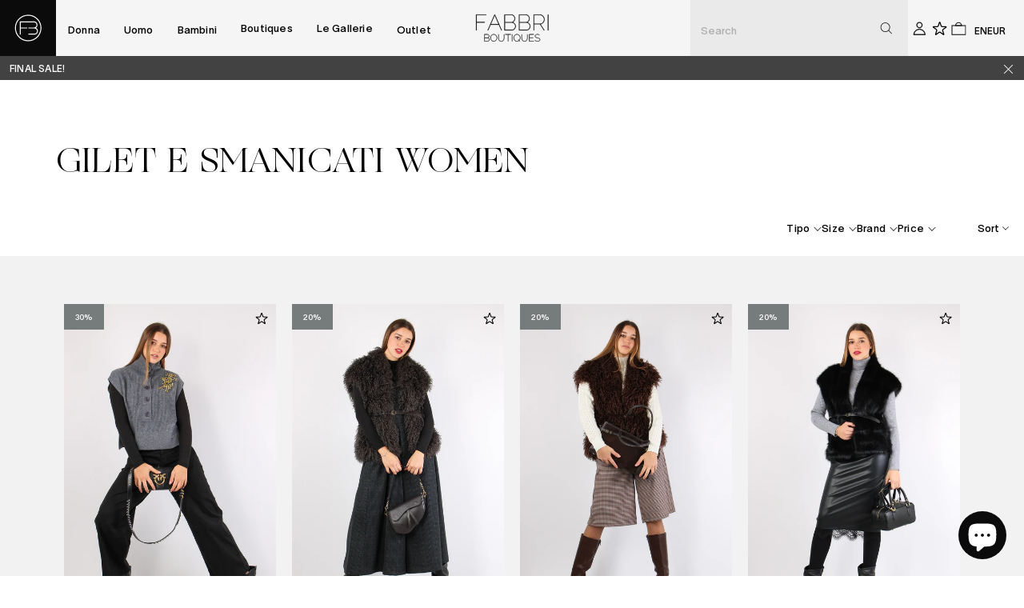

--- FILE ---
content_type: text/html; charset=utf-8
request_url: https://fabbriboutiques.com/en/collections/gilet-e-smanicati-donna
body_size: 54726
content:
<!doctype html>
<html lang="en" class="html">
  <head><meta
  charset="utf-8"
>
<link
  rel="canonical"
  href="https://fabbriboutiques.com/en/collections/gilet-e-smanicati-donna"
>
<meta
  name="viewport"
  content="width=device-width,initial-scale=1"
>


  <link
    rel="shortcut icon"
    href="//fabbriboutiques.com/cdn/shop/files/favicon.png?crop=center&height=32&v=1671012325&width=32"
    type="image/png"
  >


<link href="//fabbriboutiques.com/cdn/shop/t/2/assets/TWKLausanne-500.woff?v=122844477178621801571679657912" as="font" type="font/woff" crossorigin="anonymous" rel="preload">
<link href="//fabbriboutiques.com/cdn/shop/t/2/assets/TWKLausanne-200.woff?v=42475092953369269311679657911" as="font" type="font/woff" crossorigin="anonymous" rel="preload">
<link href="//fabbriboutiques.com/cdn/shop/t/2/assets/Ogg-Roman.woff?v=57302612085990924231679657910" as="font" type="font/woff" crossorigin="anonymous" rel="preload">

  













<!-- Primary Meta Tags -->
<title>Gilet and sleeveless for women » Fabbri Boutiques</title>
<meta name="title" content="Gilet and sleeveless for women » Fabbri Boutiques">
<meta name="description" content="✓ Shipping and Return Guaranteed. All the news about Gilet and sleeveless  for women not to be missed on Fabbri Boutiques. ✓ New Arrivals e Sale.">
<meta property="og:site_name" content="Fabbri Boutiques">

<!-- Open Graph / Facebook -->
<meta property="og:type" content="website">
<meta property="og:url" content="https://fabbriboutiques.com/en/collections/gilet-e-smanicati-donna">
<meta property="og:title" content="Gilet and sleeveless for women">
<meta property="og:description" content="✓ Shipping and Return Guaranteed. All the news about Gilet and sleeveless  for women not to be missed on Fabbri Boutiques. ✓ New Arrivals e Sale."><meta property="og:image" content="http://fabbriboutiques.com/cdn/shop/files/png.png?height=628&pad_color=fff&v=1671012335&width=1200">
  <meta property="og:image:secure_url" content="https://fabbriboutiques.com/cdn/shop/files/png.png?height=628&pad_color=fff&v=1671012335&width=1200">
  <meta property="og:image:width" content="1200">
  <meta property="og:image:height" content="628">
<!-- Twitter -->
<meta property="twitter:card" content="summary_large_image">
<meta property="twitter:url" content="https://fabbriboutiques.com/en/collections/gilet-e-smanicati-donna">
<meta property="twitter:title" content="Gilet and sleeveless for women">
<meta property="twitter:description" content="✓ Shipping and Return Guaranteed. All the news about Gilet and sleeveless  for women not to be missed on Fabbri Boutiques. ✓ New Arrivals e Sale.">
<meta property="twitter:image" content="https://fabbriboutiques.com/cdn/shop/files/png.png?height=628&pad_color=fff&v=1671012335&width=1200">
<meta property="twitter:site" content="@fabbriboutiques">


  <link
    rel="preconnect"
    href="https://cdn.shopify.com"
    crossorigin />
  <link
    rel="preconnect stylesheet"
    type="text/css"
    media="all"
    href="//fabbriboutiques.com/cdn/shop/t/2/assets/index.css?v=176097226893478790681764691676"
    crossorigin />


  <script>window.performance && window.performance.mark && window.performance.mark('shopify.content_for_header.start');</script><meta name="facebook-domain-verification" content="7ikjlf57inqwxjikmfr4fd5msb9kva">
<meta id="shopify-digital-wallet" name="shopify-digital-wallet" content="/68519625021/digital_wallets/dialog">
<meta name="shopify-checkout-api-token" content="50a56a2d58c0287830d2444e6ef6e3ff">
<meta id="in-context-paypal-metadata" data-shop-id="68519625021" data-venmo-supported="false" data-environment="production" data-locale="en_US" data-paypal-v4="true" data-currency="EUR">
<link rel="alternate" type="application/atom+xml" title="Feed" href="/en/collections/gilet-e-smanicati-donna.atom" />
<link rel="next" href="/en/collections/gilet-e-smanicati-donna?page=2">
<link rel="alternate" hreflang="x-default" href="https://fabbriboutiques.com/collections/gilet-e-smanicati-donna">
<link rel="alternate" hreflang="it" href="https://fabbriboutiques.com/collections/gilet-e-smanicati-donna">
<link rel="alternate" hreflang="en" href="https://fabbriboutiques.com/en/collections/gilet-e-smanicati-donna">
<link rel="alternate" type="application/json+oembed" href="https://fabbriboutiques.com/en/collections/gilet-e-smanicati-donna.oembed">
<script async="async" src="/checkouts/internal/preloads.js?locale=en-IT"></script>
<link rel="preconnect" href="https://shop.app" crossorigin="anonymous">
<script async="async" src="https://shop.app/checkouts/internal/preloads.js?locale=en-IT&shop_id=68519625021" crossorigin="anonymous"></script>
<script id="apple-pay-shop-capabilities" type="application/json">{"shopId":68519625021,"countryCode":"IT","currencyCode":"EUR","merchantCapabilities":["supports3DS"],"merchantId":"gid:\/\/shopify\/Shop\/68519625021","merchantName":"Fabbri Boutiques","requiredBillingContactFields":["postalAddress","email","phone"],"requiredShippingContactFields":["postalAddress","email","phone"],"shippingType":"shipping","supportedNetworks":["visa","maestro","masterCard","amex"],"total":{"type":"pending","label":"Fabbri Boutiques","amount":"1.00"},"shopifyPaymentsEnabled":true,"supportsSubscriptions":true}</script>
<script id="shopify-features" type="application/json">{"accessToken":"50a56a2d58c0287830d2444e6ef6e3ff","betas":["rich-media-storefront-analytics"],"domain":"fabbriboutiques.com","predictiveSearch":true,"shopId":68519625021,"locale":"en"}</script>
<script>var Shopify = Shopify || {};
Shopify.shop = "fabbri-boutiques.myshopify.com";
Shopify.locale = "en";
Shopify.currency = {"active":"EUR","rate":"1.0"};
Shopify.country = "IT";
Shopify.theme = {"name":"fabbri-boutiques\/main","id":139244699965,"schema_name":"Fabbri-boutique","schema_version":"1.0.0","theme_store_id":null,"role":"main"};
Shopify.theme.handle = "null";
Shopify.theme.style = {"id":null,"handle":null};
Shopify.cdnHost = "fabbriboutiques.com/cdn";
Shopify.routes = Shopify.routes || {};
Shopify.routes.root = "/en/";</script>
<script type="module">!function(o){(o.Shopify=o.Shopify||{}).modules=!0}(window);</script>
<script>!function(o){function n(){var o=[];function n(){o.push(Array.prototype.slice.apply(arguments))}return n.q=o,n}var t=o.Shopify=o.Shopify||{};t.loadFeatures=n(),t.autoloadFeatures=n()}(window);</script>
<script>
  window.ShopifyPay = window.ShopifyPay || {};
  window.ShopifyPay.apiHost = "shop.app\/pay";
  window.ShopifyPay.redirectState = null;
</script>
<script id="shop-js-analytics" type="application/json">{"pageType":"collection"}</script>
<script defer="defer" async type="module" src="//fabbriboutiques.com/cdn/shopifycloud/shop-js/modules/v2/client.init-shop-cart-sync_BdyHc3Nr.en.esm.js"></script>
<script defer="defer" async type="module" src="//fabbriboutiques.com/cdn/shopifycloud/shop-js/modules/v2/chunk.common_Daul8nwZ.esm.js"></script>
<script type="module">
  await import("//fabbriboutiques.com/cdn/shopifycloud/shop-js/modules/v2/client.init-shop-cart-sync_BdyHc3Nr.en.esm.js");
await import("//fabbriboutiques.com/cdn/shopifycloud/shop-js/modules/v2/chunk.common_Daul8nwZ.esm.js");

  window.Shopify.SignInWithShop?.initShopCartSync?.({"fedCMEnabled":true,"windoidEnabled":true});

</script>
<script>
  window.Shopify = window.Shopify || {};
  if (!window.Shopify.featureAssets) window.Shopify.featureAssets = {};
  window.Shopify.featureAssets['shop-js'] = {"shop-cart-sync":["modules/v2/client.shop-cart-sync_QYOiDySF.en.esm.js","modules/v2/chunk.common_Daul8nwZ.esm.js"],"init-fed-cm":["modules/v2/client.init-fed-cm_DchLp9rc.en.esm.js","modules/v2/chunk.common_Daul8nwZ.esm.js"],"shop-button":["modules/v2/client.shop-button_OV7bAJc5.en.esm.js","modules/v2/chunk.common_Daul8nwZ.esm.js"],"init-windoid":["modules/v2/client.init-windoid_DwxFKQ8e.en.esm.js","modules/v2/chunk.common_Daul8nwZ.esm.js"],"shop-cash-offers":["modules/v2/client.shop-cash-offers_DWtL6Bq3.en.esm.js","modules/v2/chunk.common_Daul8nwZ.esm.js","modules/v2/chunk.modal_CQq8HTM6.esm.js"],"shop-toast-manager":["modules/v2/client.shop-toast-manager_CX9r1SjA.en.esm.js","modules/v2/chunk.common_Daul8nwZ.esm.js"],"init-shop-email-lookup-coordinator":["modules/v2/client.init-shop-email-lookup-coordinator_UhKnw74l.en.esm.js","modules/v2/chunk.common_Daul8nwZ.esm.js"],"pay-button":["modules/v2/client.pay-button_DzxNnLDY.en.esm.js","modules/v2/chunk.common_Daul8nwZ.esm.js"],"avatar":["modules/v2/client.avatar_BTnouDA3.en.esm.js"],"init-shop-cart-sync":["modules/v2/client.init-shop-cart-sync_BdyHc3Nr.en.esm.js","modules/v2/chunk.common_Daul8nwZ.esm.js"],"shop-login-button":["modules/v2/client.shop-login-button_D8B466_1.en.esm.js","modules/v2/chunk.common_Daul8nwZ.esm.js","modules/v2/chunk.modal_CQq8HTM6.esm.js"],"init-customer-accounts-sign-up":["modules/v2/client.init-customer-accounts-sign-up_C8fpPm4i.en.esm.js","modules/v2/client.shop-login-button_D8B466_1.en.esm.js","modules/v2/chunk.common_Daul8nwZ.esm.js","modules/v2/chunk.modal_CQq8HTM6.esm.js"],"init-shop-for-new-customer-accounts":["modules/v2/client.init-shop-for-new-customer-accounts_CVTO0Ztu.en.esm.js","modules/v2/client.shop-login-button_D8B466_1.en.esm.js","modules/v2/chunk.common_Daul8nwZ.esm.js","modules/v2/chunk.modal_CQq8HTM6.esm.js"],"init-customer-accounts":["modules/v2/client.init-customer-accounts_dRgKMfrE.en.esm.js","modules/v2/client.shop-login-button_D8B466_1.en.esm.js","modules/v2/chunk.common_Daul8nwZ.esm.js","modules/v2/chunk.modal_CQq8HTM6.esm.js"],"shop-follow-button":["modules/v2/client.shop-follow-button_CkZpjEct.en.esm.js","modules/v2/chunk.common_Daul8nwZ.esm.js","modules/v2/chunk.modal_CQq8HTM6.esm.js"],"lead-capture":["modules/v2/client.lead-capture_BntHBhfp.en.esm.js","modules/v2/chunk.common_Daul8nwZ.esm.js","modules/v2/chunk.modal_CQq8HTM6.esm.js"],"checkout-modal":["modules/v2/client.checkout-modal_CfxcYbTm.en.esm.js","modules/v2/chunk.common_Daul8nwZ.esm.js","modules/v2/chunk.modal_CQq8HTM6.esm.js"],"shop-login":["modules/v2/client.shop-login_Da4GZ2H6.en.esm.js","modules/v2/chunk.common_Daul8nwZ.esm.js","modules/v2/chunk.modal_CQq8HTM6.esm.js"],"payment-terms":["modules/v2/client.payment-terms_MV4M3zvL.en.esm.js","modules/v2/chunk.common_Daul8nwZ.esm.js","modules/v2/chunk.modal_CQq8HTM6.esm.js"]};
</script>
<script>(function() {
  var isLoaded = false;
  function asyncLoad() {
    if (isLoaded) return;
    isLoaded = true;
    var urls = ["https:\/\/cdn.nfcube.com\/d5a8d1d0533a675b2729405ac3e70b2f.js?shop=fabbri-boutiques.myshopify.com","https:\/\/plugin.brevo.com\/integrations\/api\/automation\/script?user_connection_id=63a4632caa9f4508c26f74f4\u0026ma-key=mv53jtjdtmnknwpoc9yr7q92\u0026shop=fabbri-boutiques.myshopify.com","https:\/\/plugin.brevo.com\/integrations\/api\/sy\/cart_tracking\/script?ma-key=mv53jtjdtmnknwpoc9yr7q92\u0026user_connection_id=63a4632caa9f4508c26f74f4\u0026shop=fabbri-boutiques.myshopify.com","\/\/social-login.oxiapps.com\/api\/init?vt=928356\u0026shop=fabbri-boutiques.myshopify.com"];
    for (var i = 0; i < urls.length; i++) {
      var s = document.createElement('script');
      s.type = 'text/javascript';
      s.async = true;
      s.src = urls[i];
      var x = document.getElementsByTagName('script')[0];
      x.parentNode.insertBefore(s, x);
    }
  };
  if(window.attachEvent) {
    window.attachEvent('onload', asyncLoad);
  } else {
    window.addEventListener('load', asyncLoad, false);
  }
})();</script>
<script id="__st">var __st={"a":68519625021,"offset":3600,"reqid":"2cc64ac6-1ad5-4214-82b8-673e695551e8-1768989083","pageurl":"fabbriboutiques.com\/en\/collections\/gilet-e-smanicati-donna","u":"59294b5ffda8","p":"collection","rtyp":"collection","rid":431231729981};</script>
<script>window.ShopifyPaypalV4VisibilityTracking = true;</script>
<script id="captcha-bootstrap">!function(){'use strict';const t='contact',e='account',n='new_comment',o=[[t,t],['blogs',n],['comments',n],[t,'customer']],c=[[e,'customer_login'],[e,'guest_login'],[e,'recover_customer_password'],[e,'create_customer']],r=t=>t.map((([t,e])=>`form[action*='/${t}']:not([data-nocaptcha='true']) input[name='form_type'][value='${e}']`)).join(','),a=t=>()=>t?[...document.querySelectorAll(t)].map((t=>t.form)):[];function s(){const t=[...o],e=r(t);return a(e)}const i='password',u='form_key',d=['recaptcha-v3-token','g-recaptcha-response','h-captcha-response',i],f=()=>{try{return window.sessionStorage}catch{return}},m='__shopify_v',_=t=>t.elements[u];function p(t,e,n=!1){try{const o=window.sessionStorage,c=JSON.parse(o.getItem(e)),{data:r}=function(t){const{data:e,action:n}=t;return t[m]||n?{data:e,action:n}:{data:t,action:n}}(c);for(const[e,n]of Object.entries(r))t.elements[e]&&(t.elements[e].value=n);n&&o.removeItem(e)}catch(o){console.error('form repopulation failed',{error:o})}}const l='form_type',E='cptcha';function T(t){t.dataset[E]=!0}const w=window,h=w.document,L='Shopify',v='ce_forms',y='captcha';let A=!1;((t,e)=>{const n=(g='f06e6c50-85a8-45c8-87d0-21a2b65856fe',I='https://cdn.shopify.com/shopifycloud/storefront-forms-hcaptcha/ce_storefront_forms_captcha_hcaptcha.v1.5.2.iife.js',D={infoText:'Protected by hCaptcha',privacyText:'Privacy',termsText:'Terms'},(t,e,n)=>{const o=w[L][v],c=o.bindForm;if(c)return c(t,g,e,D).then(n);var r;o.q.push([[t,g,e,D],n]),r=I,A||(h.body.append(Object.assign(h.createElement('script'),{id:'captcha-provider',async:!0,src:r})),A=!0)});var g,I,D;w[L]=w[L]||{},w[L][v]=w[L][v]||{},w[L][v].q=[],w[L][y]=w[L][y]||{},w[L][y].protect=function(t,e){n(t,void 0,e),T(t)},Object.freeze(w[L][y]),function(t,e,n,w,h,L){const[v,y,A,g]=function(t,e,n){const i=e?o:[],u=t?c:[],d=[...i,...u],f=r(d),m=r(i),_=r(d.filter((([t,e])=>n.includes(e))));return[a(f),a(m),a(_),s()]}(w,h,L),I=t=>{const e=t.target;return e instanceof HTMLFormElement?e:e&&e.form},D=t=>v().includes(t);t.addEventListener('submit',(t=>{const e=I(t);if(!e)return;const n=D(e)&&!e.dataset.hcaptchaBound&&!e.dataset.recaptchaBound,o=_(e),c=g().includes(e)&&(!o||!o.value);(n||c)&&t.preventDefault(),c&&!n&&(function(t){try{if(!f())return;!function(t){const e=f();if(!e)return;const n=_(t);if(!n)return;const o=n.value;o&&e.removeItem(o)}(t);const e=Array.from(Array(32),(()=>Math.random().toString(36)[2])).join('');!function(t,e){_(t)||t.append(Object.assign(document.createElement('input'),{type:'hidden',name:u})),t.elements[u].value=e}(t,e),function(t,e){const n=f();if(!n)return;const o=[...t.querySelectorAll(`input[type='${i}']`)].map((({name:t})=>t)),c=[...d,...o],r={};for(const[a,s]of new FormData(t).entries())c.includes(a)||(r[a]=s);n.setItem(e,JSON.stringify({[m]:1,action:t.action,data:r}))}(t,e)}catch(e){console.error('failed to persist form',e)}}(e),e.submit())}));const S=(t,e)=>{t&&!t.dataset[E]&&(n(t,e.some((e=>e===t))),T(t))};for(const o of['focusin','change'])t.addEventListener(o,(t=>{const e=I(t);D(e)&&S(e,y())}));const B=e.get('form_key'),M=e.get(l),P=B&&M;t.addEventListener('DOMContentLoaded',(()=>{const t=y();if(P)for(const e of t)e.elements[l].value===M&&p(e,B);[...new Set([...A(),...v().filter((t=>'true'===t.dataset.shopifyCaptcha))])].forEach((e=>S(e,t)))}))}(h,new URLSearchParams(w.location.search),n,t,e,['guest_login'])})(!0,!0)}();</script>
<script integrity="sha256-4kQ18oKyAcykRKYeNunJcIwy7WH5gtpwJnB7kiuLZ1E=" data-source-attribution="shopify.loadfeatures" defer="defer" src="//fabbriboutiques.com/cdn/shopifycloud/storefront/assets/storefront/load_feature-a0a9edcb.js" crossorigin="anonymous"></script>
<script crossorigin="anonymous" defer="defer" src="//fabbriboutiques.com/cdn/shopifycloud/storefront/assets/shopify_pay/storefront-65b4c6d7.js?v=20250812"></script>
<script data-source-attribution="shopify.dynamic_checkout.dynamic.init">var Shopify=Shopify||{};Shopify.PaymentButton=Shopify.PaymentButton||{isStorefrontPortableWallets:!0,init:function(){window.Shopify.PaymentButton.init=function(){};var t=document.createElement("script");t.src="https://fabbriboutiques.com/cdn/shopifycloud/portable-wallets/latest/portable-wallets.en.js",t.type="module",document.head.appendChild(t)}};
</script>
<script data-source-attribution="shopify.dynamic_checkout.buyer_consent">
  function portableWalletsHideBuyerConsent(e){var t=document.getElementById("shopify-buyer-consent"),n=document.getElementById("shopify-subscription-policy-button");t&&n&&(t.classList.add("hidden"),t.setAttribute("aria-hidden","true"),n.removeEventListener("click",e))}function portableWalletsShowBuyerConsent(e){var t=document.getElementById("shopify-buyer-consent"),n=document.getElementById("shopify-subscription-policy-button");t&&n&&(t.classList.remove("hidden"),t.removeAttribute("aria-hidden"),n.addEventListener("click",e))}window.Shopify?.PaymentButton&&(window.Shopify.PaymentButton.hideBuyerConsent=portableWalletsHideBuyerConsent,window.Shopify.PaymentButton.showBuyerConsent=portableWalletsShowBuyerConsent);
</script>
<script data-source-attribution="shopify.dynamic_checkout.cart.bootstrap">document.addEventListener("DOMContentLoaded",(function(){function t(){return document.querySelector("shopify-accelerated-checkout-cart, shopify-accelerated-checkout")}if(t())Shopify.PaymentButton.init();else{new MutationObserver((function(e,n){t()&&(Shopify.PaymentButton.init(),n.disconnect())})).observe(document.body,{childList:!0,subtree:!0})}}));
</script>
<script id='scb4127' type='text/javascript' async='' src='https://fabbriboutiques.com/cdn/shopifycloud/privacy-banner/storefront-banner.js'></script><link id="shopify-accelerated-checkout-styles" rel="stylesheet" media="screen" href="https://fabbriboutiques.com/cdn/shopifycloud/portable-wallets/latest/accelerated-checkout-backwards-compat.css" crossorigin="anonymous">
<style id="shopify-accelerated-checkout-cart">
        #shopify-buyer-consent {
  margin-top: 1em;
  display: inline-block;
  width: 100%;
}

#shopify-buyer-consent.hidden {
  display: none;
}

#shopify-subscription-policy-button {
  background: none;
  border: none;
  padding: 0;
  text-decoration: underline;
  font-size: inherit;
  cursor: pointer;
}

#shopify-subscription-policy-button::before {
  box-shadow: none;
}

      </style>

<script>window.performance && window.performance.mark && window.performance.mark('shopify.content_for_header.end');</script>

    <!-- Google Tag Manager -->
    <script>
      (function (w, d, s, l, i) {
        w[l] = w[l] || [];
        w[l].push({ 'gtm.start': new Date().getTime(), event: 'gtm.js' });
        var f = d.getElementsByTagName(s)[0],
          j = d.createElement(s),
          dl = l != 'dataLayer' ? '&l=' + l : '';
        j.async = true;
        j.src = 'https://www.googletagmanager.com/gtm.js?id=' + i + dl;
        f.parentNode.insertBefore(j, f);
      })(window, document, 'script', 'dataLayer', 'GTM-MLFTCH8');
    </script>
    <!-- End Google Tag Manager -->
  <!-- BEGIN app block: shopify://apps/klaviyo-email-marketing-sms/blocks/klaviyo-onsite-embed/2632fe16-c075-4321-a88b-50b567f42507 -->












  <script async src="https://static.klaviyo.com/onsite/js/WRHZ2x/klaviyo.js?company_id=WRHZ2x"></script>
  <script>!function(){if(!window.klaviyo){window._klOnsite=window._klOnsite||[];try{window.klaviyo=new Proxy({},{get:function(n,i){return"push"===i?function(){var n;(n=window._klOnsite).push.apply(n,arguments)}:function(){for(var n=arguments.length,o=new Array(n),w=0;w<n;w++)o[w]=arguments[w];var t="function"==typeof o[o.length-1]?o.pop():void 0,e=new Promise((function(n){window._klOnsite.push([i].concat(o,[function(i){t&&t(i),n(i)}]))}));return e}}})}catch(n){window.klaviyo=window.klaviyo||[],window.klaviyo.push=function(){var n;(n=window._klOnsite).push.apply(n,arguments)}}}}();</script>

  




  <script>
    window.klaviyoReviewsProductDesignMode = false
  </script>



  <!-- BEGIN app snippet: customer-hub-data --><script>
  if (!window.customerHub) {
    window.customerHub = {};
  }
  window.customerHub.storefrontRoutes = {
    login: "/en/account/login?return_url=%2F%23k-hub",
    register: "/en/account/register?return_url=%2F%23k-hub",
    logout: "/en/account/logout",
    profile: "/en/account",
    addresses: "/en/account/addresses",
  };
  
  window.customerHub.userId = null;
  
  window.customerHub.storeDomain = "fabbri-boutiques.myshopify.com";

  

  
    window.customerHub.storeLocale = {
        currentLanguage: 'en',
        currentCountry: 'IT',
        availableLanguages: [
          
            {
              iso_code: 'it',
              endonym_name: 'Italiano'
            },
          
            {
              iso_code: 'en',
              endonym_name: 'English'
            }
          
        ],
        availableCountries: [
          
            {
              iso_code: 'AF',
              name: 'Afghanistan',
              currency_code: 'AFN'
            },
          
            {
              iso_code: 'AX',
              name: 'Åland Islands',
              currency_code: 'EUR'
            },
          
            {
              iso_code: 'AL',
              name: 'Albania',
              currency_code: 'ALL'
            },
          
            {
              iso_code: 'DZ',
              name: 'Algeria',
              currency_code: 'DZD'
            },
          
            {
              iso_code: 'AD',
              name: 'Andorra',
              currency_code: 'EUR'
            },
          
            {
              iso_code: 'AO',
              name: 'Angola',
              currency_code: 'EUR'
            },
          
            {
              iso_code: 'AI',
              name: 'Anguilla',
              currency_code: 'XCD'
            },
          
            {
              iso_code: 'AG',
              name: 'Antigua &amp; Barbuda',
              currency_code: 'XCD'
            },
          
            {
              iso_code: 'AR',
              name: 'Argentina',
              currency_code: 'EUR'
            },
          
            {
              iso_code: 'AM',
              name: 'Armenia',
              currency_code: 'AMD'
            },
          
            {
              iso_code: 'AW',
              name: 'Aruba',
              currency_code: 'AWG'
            },
          
            {
              iso_code: 'AC',
              name: 'Ascension Island',
              currency_code: 'SHP'
            },
          
            {
              iso_code: 'AU',
              name: 'Australia',
              currency_code: 'AUD'
            },
          
            {
              iso_code: 'AT',
              name: 'Austria',
              currency_code: 'EUR'
            },
          
            {
              iso_code: 'AZ',
              name: 'Azerbaijan',
              currency_code: 'AZN'
            },
          
            {
              iso_code: 'BS',
              name: 'Bahamas',
              currency_code: 'BSD'
            },
          
            {
              iso_code: 'BH',
              name: 'Bahrain',
              currency_code: 'EUR'
            },
          
            {
              iso_code: 'BD',
              name: 'Bangladesh',
              currency_code: 'BDT'
            },
          
            {
              iso_code: 'BB',
              name: 'Barbados',
              currency_code: 'BBD'
            },
          
            {
              iso_code: 'BY',
              name: 'Belarus',
              currency_code: 'EUR'
            },
          
            {
              iso_code: 'BE',
              name: 'Belgium',
              currency_code: 'EUR'
            },
          
            {
              iso_code: 'BZ',
              name: 'Belize',
              currency_code: 'BZD'
            },
          
            {
              iso_code: 'BJ',
              name: 'Benin',
              currency_code: 'XOF'
            },
          
            {
              iso_code: 'BM',
              name: 'Bermuda',
              currency_code: 'USD'
            },
          
            {
              iso_code: 'BT',
              name: 'Bhutan',
              currency_code: 'EUR'
            },
          
            {
              iso_code: 'BO',
              name: 'Bolivia',
              currency_code: 'BOB'
            },
          
            {
              iso_code: 'BA',
              name: 'Bosnia &amp; Herzegovina',
              currency_code: 'BAM'
            },
          
            {
              iso_code: 'BW',
              name: 'Botswana',
              currency_code: 'BWP'
            },
          
            {
              iso_code: 'BR',
              name: 'Brazil',
              currency_code: 'EUR'
            },
          
            {
              iso_code: 'IO',
              name: 'British Indian Ocean Territory',
              currency_code: 'USD'
            },
          
            {
              iso_code: 'VG',
              name: 'British Virgin Islands',
              currency_code: 'USD'
            },
          
            {
              iso_code: 'BN',
              name: 'Brunei',
              currency_code: 'BND'
            },
          
            {
              iso_code: 'BG',
              name: 'Bulgaria',
              currency_code: 'EUR'
            },
          
            {
              iso_code: 'BF',
              name: 'Burkina Faso',
              currency_code: 'XOF'
            },
          
            {
              iso_code: 'BI',
              name: 'Burundi',
              currency_code: 'BIF'
            },
          
            {
              iso_code: 'KH',
              name: 'Cambodia',
              currency_code: 'KHR'
            },
          
            {
              iso_code: 'CM',
              name: 'Cameroon',
              currency_code: 'XAF'
            },
          
            {
              iso_code: 'CA',
              name: 'Canada',
              currency_code: 'CAD'
            },
          
            {
              iso_code: 'CV',
              name: 'Cape Verde',
              currency_code: 'CVE'
            },
          
            {
              iso_code: 'BQ',
              name: 'Caribbean Netherlands',
              currency_code: 'USD'
            },
          
            {
              iso_code: 'KY',
              name: 'Cayman Islands',
              currency_code: 'KYD'
            },
          
            {
              iso_code: 'CF',
              name: 'Central African Republic',
              currency_code: 'XAF'
            },
          
            {
              iso_code: 'TD',
              name: 'Chad',
              currency_code: 'XAF'
            },
          
            {
              iso_code: 'CL',
              name: 'Chile',
              currency_code: 'EUR'
            },
          
            {
              iso_code: 'CN',
              name: 'China',
              currency_code: 'CNY'
            },
          
            {
              iso_code: 'CX',
              name: 'Christmas Island',
              currency_code: 'AUD'
            },
          
            {
              iso_code: 'CC',
              name: 'Cocos (Keeling) Islands',
              currency_code: 'AUD'
            },
          
            {
              iso_code: 'CO',
              name: 'Colombia',
              currency_code: 'EUR'
            },
          
            {
              iso_code: 'KM',
              name: 'Comoros',
              currency_code: 'KMF'
            },
          
            {
              iso_code: 'CG',
              name: 'Congo - Brazzaville',
              currency_code: 'XAF'
            },
          
            {
              iso_code: 'CD',
              name: 'Congo - Kinshasa',
              currency_code: 'CDF'
            },
          
            {
              iso_code: 'CK',
              name: 'Cook Islands',
              currency_code: 'NZD'
            },
          
            {
              iso_code: 'CR',
              name: 'Costa Rica',
              currency_code: 'CRC'
            },
          
            {
              iso_code: 'CI',
              name: 'Côte d’Ivoire',
              currency_code: 'XOF'
            },
          
            {
              iso_code: 'HR',
              name: 'Croatia',
              currency_code: 'EUR'
            },
          
            {
              iso_code: 'CW',
              name: 'Curaçao',
              currency_code: 'ANG'
            },
          
            {
              iso_code: 'CY',
              name: 'Cyprus',
              currency_code: 'EUR'
            },
          
            {
              iso_code: 'CZ',
              name: 'Czechia',
              currency_code: 'CZK'
            },
          
            {
              iso_code: 'DK',
              name: 'Denmark',
              currency_code: 'DKK'
            },
          
            {
              iso_code: 'DJ',
              name: 'Djibouti',
              currency_code: 'DJF'
            },
          
            {
              iso_code: 'DM',
              name: 'Dominica',
              currency_code: 'XCD'
            },
          
            {
              iso_code: 'DO',
              name: 'Dominican Republic',
              currency_code: 'DOP'
            },
          
            {
              iso_code: 'EC',
              name: 'Ecuador',
              currency_code: 'USD'
            },
          
            {
              iso_code: 'EG',
              name: 'Egypt',
              currency_code: 'EGP'
            },
          
            {
              iso_code: 'SV',
              name: 'El Salvador',
              currency_code: 'USD'
            },
          
            {
              iso_code: 'GQ',
              name: 'Equatorial Guinea',
              currency_code: 'XAF'
            },
          
            {
              iso_code: 'ER',
              name: 'Eritrea',
              currency_code: 'EUR'
            },
          
            {
              iso_code: 'EE',
              name: 'Estonia',
              currency_code: 'EUR'
            },
          
            {
              iso_code: 'SZ',
              name: 'Eswatini',
              currency_code: 'EUR'
            },
          
            {
              iso_code: 'ET',
              name: 'Ethiopia',
              currency_code: 'ETB'
            },
          
            {
              iso_code: 'FK',
              name: 'Falkland Islands',
              currency_code: 'FKP'
            },
          
            {
              iso_code: 'FO',
              name: 'Faroe Islands',
              currency_code: 'DKK'
            },
          
            {
              iso_code: 'FJ',
              name: 'Fiji',
              currency_code: 'FJD'
            },
          
            {
              iso_code: 'FI',
              name: 'Finland',
              currency_code: 'EUR'
            },
          
            {
              iso_code: 'FR',
              name: 'France',
              currency_code: 'EUR'
            },
          
            {
              iso_code: 'GF',
              name: 'French Guiana',
              currency_code: 'EUR'
            },
          
            {
              iso_code: 'PF',
              name: 'French Polynesia',
              currency_code: 'XPF'
            },
          
            {
              iso_code: 'TF',
              name: 'French Southern Territories',
              currency_code: 'EUR'
            },
          
            {
              iso_code: 'GA',
              name: 'Gabon',
              currency_code: 'XOF'
            },
          
            {
              iso_code: 'GM',
              name: 'Gambia',
              currency_code: 'GMD'
            },
          
            {
              iso_code: 'GE',
              name: 'Georgia',
              currency_code: 'EUR'
            },
          
            {
              iso_code: 'DE',
              name: 'Germany',
              currency_code: 'EUR'
            },
          
            {
              iso_code: 'GH',
              name: 'Ghana',
              currency_code: 'EUR'
            },
          
            {
              iso_code: 'GI',
              name: 'Gibraltar',
              currency_code: 'GBP'
            },
          
            {
              iso_code: 'GR',
              name: 'Greece',
              currency_code: 'EUR'
            },
          
            {
              iso_code: 'GL',
              name: 'Greenland',
              currency_code: 'DKK'
            },
          
            {
              iso_code: 'GD',
              name: 'Grenada',
              currency_code: 'XCD'
            },
          
            {
              iso_code: 'GP',
              name: 'Guadeloupe',
              currency_code: 'EUR'
            },
          
            {
              iso_code: 'GT',
              name: 'Guatemala',
              currency_code: 'GTQ'
            },
          
            {
              iso_code: 'GG',
              name: 'Guernsey',
              currency_code: 'GBP'
            },
          
            {
              iso_code: 'GN',
              name: 'Guinea',
              currency_code: 'GNF'
            },
          
            {
              iso_code: 'GW',
              name: 'Guinea-Bissau',
              currency_code: 'XOF'
            },
          
            {
              iso_code: 'GY',
              name: 'Guyana',
              currency_code: 'GYD'
            },
          
            {
              iso_code: 'HT',
              name: 'Haiti',
              currency_code: 'EUR'
            },
          
            {
              iso_code: 'HN',
              name: 'Honduras',
              currency_code: 'HNL'
            },
          
            {
              iso_code: 'HK',
              name: 'Hong Kong SAR',
              currency_code: 'HKD'
            },
          
            {
              iso_code: 'HU',
              name: 'Hungary',
              currency_code: 'HUF'
            },
          
            {
              iso_code: 'IS',
              name: 'Iceland',
              currency_code: 'ISK'
            },
          
            {
              iso_code: 'IN',
              name: 'India',
              currency_code: 'INR'
            },
          
            {
              iso_code: 'ID',
              name: 'Indonesia',
              currency_code: 'IDR'
            },
          
            {
              iso_code: 'IQ',
              name: 'Iraq',
              currency_code: 'EUR'
            },
          
            {
              iso_code: 'IE',
              name: 'Ireland',
              currency_code: 'EUR'
            },
          
            {
              iso_code: 'IM',
              name: 'Isle of Man',
              currency_code: 'GBP'
            },
          
            {
              iso_code: 'IL',
              name: 'Israel',
              currency_code: 'ILS'
            },
          
            {
              iso_code: 'IT',
              name: 'Italy',
              currency_code: 'EUR'
            },
          
            {
              iso_code: 'JM',
              name: 'Jamaica',
              currency_code: 'JMD'
            },
          
            {
              iso_code: 'JP',
              name: 'Japan',
              currency_code: 'JPY'
            },
          
            {
              iso_code: 'JE',
              name: 'Jersey',
              currency_code: 'EUR'
            },
          
            {
              iso_code: 'JO',
              name: 'Jordan',
              currency_code: 'EUR'
            },
          
            {
              iso_code: 'KZ',
              name: 'Kazakhstan',
              currency_code: 'KZT'
            },
          
            {
              iso_code: 'KE',
              name: 'Kenya',
              currency_code: 'KES'
            },
          
            {
              iso_code: 'KI',
              name: 'Kiribati',
              currency_code: 'EUR'
            },
          
            {
              iso_code: 'XK',
              name: 'Kosovo',
              currency_code: 'EUR'
            },
          
            {
              iso_code: 'KW',
              name: 'Kuwait',
              currency_code: 'EUR'
            },
          
            {
              iso_code: 'KG',
              name: 'Kyrgyzstan',
              currency_code: 'KGS'
            },
          
            {
              iso_code: 'LA',
              name: 'Laos',
              currency_code: 'LAK'
            },
          
            {
              iso_code: 'LV',
              name: 'Latvia',
              currency_code: 'EUR'
            },
          
            {
              iso_code: 'LB',
              name: 'Lebanon',
              currency_code: 'LBP'
            },
          
            {
              iso_code: 'LS',
              name: 'Lesotho',
              currency_code: 'EUR'
            },
          
            {
              iso_code: 'LR',
              name: 'Liberia',
              currency_code: 'EUR'
            },
          
            {
              iso_code: 'LY',
              name: 'Libya',
              currency_code: 'EUR'
            },
          
            {
              iso_code: 'LI',
              name: 'Liechtenstein',
              currency_code: 'CHF'
            },
          
            {
              iso_code: 'LT',
              name: 'Lithuania',
              currency_code: 'EUR'
            },
          
            {
              iso_code: 'LU',
              name: 'Luxembourg',
              currency_code: 'EUR'
            },
          
            {
              iso_code: 'MO',
              name: 'Macao SAR',
              currency_code: 'MOP'
            },
          
            {
              iso_code: 'MG',
              name: 'Madagascar',
              currency_code: 'EUR'
            },
          
            {
              iso_code: 'MW',
              name: 'Malawi',
              currency_code: 'MWK'
            },
          
            {
              iso_code: 'MY',
              name: 'Malaysia',
              currency_code: 'MYR'
            },
          
            {
              iso_code: 'MV',
              name: 'Maldives',
              currency_code: 'MVR'
            },
          
            {
              iso_code: 'ML',
              name: 'Mali',
              currency_code: 'XOF'
            },
          
            {
              iso_code: 'MT',
              name: 'Malta',
              currency_code: 'EUR'
            },
          
            {
              iso_code: 'MQ',
              name: 'Martinique',
              currency_code: 'EUR'
            },
          
            {
              iso_code: 'MR',
              name: 'Mauritania',
              currency_code: 'EUR'
            },
          
            {
              iso_code: 'MU',
              name: 'Mauritius',
              currency_code: 'MUR'
            },
          
            {
              iso_code: 'YT',
              name: 'Mayotte',
              currency_code: 'EUR'
            },
          
            {
              iso_code: 'MX',
              name: 'Mexico',
              currency_code: 'EUR'
            },
          
            {
              iso_code: 'MD',
              name: 'Moldova',
              currency_code: 'MDL'
            },
          
            {
              iso_code: 'MC',
              name: 'Monaco',
              currency_code: 'EUR'
            },
          
            {
              iso_code: 'MN',
              name: 'Mongolia',
              currency_code: 'MNT'
            },
          
            {
              iso_code: 'ME',
              name: 'Montenegro',
              currency_code: 'EUR'
            },
          
            {
              iso_code: 'MS',
              name: 'Montserrat',
              currency_code: 'XCD'
            },
          
            {
              iso_code: 'MA',
              name: 'Morocco',
              currency_code: 'MAD'
            },
          
            {
              iso_code: 'MZ',
              name: 'Mozambique',
              currency_code: 'EUR'
            },
          
            {
              iso_code: 'MM',
              name: 'Myanmar (Burma)',
              currency_code: 'MMK'
            },
          
            {
              iso_code: 'NA',
              name: 'Namibia',
              currency_code: 'EUR'
            },
          
            {
              iso_code: 'NR',
              name: 'Nauru',
              currency_code: 'AUD'
            },
          
            {
              iso_code: 'NP',
              name: 'Nepal',
              currency_code: 'NPR'
            },
          
            {
              iso_code: 'NL',
              name: 'Netherlands',
              currency_code: 'EUR'
            },
          
            {
              iso_code: 'NC',
              name: 'New Caledonia',
              currency_code: 'XPF'
            },
          
            {
              iso_code: 'NZ',
              name: 'New Zealand',
              currency_code: 'NZD'
            },
          
            {
              iso_code: 'NI',
              name: 'Nicaragua',
              currency_code: 'NIO'
            },
          
            {
              iso_code: 'NE',
              name: 'Niger',
              currency_code: 'XOF'
            },
          
            {
              iso_code: 'NG',
              name: 'Nigeria',
              currency_code: 'NGN'
            },
          
            {
              iso_code: 'NU',
              name: 'Niue',
              currency_code: 'NZD'
            },
          
            {
              iso_code: 'NF',
              name: 'Norfolk Island',
              currency_code: 'AUD'
            },
          
            {
              iso_code: 'MK',
              name: 'North Macedonia',
              currency_code: 'MKD'
            },
          
            {
              iso_code: 'NO',
              name: 'Norway',
              currency_code: 'EUR'
            },
          
            {
              iso_code: 'OM',
              name: 'Oman',
              currency_code: 'EUR'
            },
          
            {
              iso_code: 'PK',
              name: 'Pakistan',
              currency_code: 'PKR'
            },
          
            {
              iso_code: 'PS',
              name: 'Palestinian Territories',
              currency_code: 'ILS'
            },
          
            {
              iso_code: 'PA',
              name: 'Panama',
              currency_code: 'USD'
            },
          
            {
              iso_code: 'PG',
              name: 'Papua New Guinea',
              currency_code: 'PGK'
            },
          
            {
              iso_code: 'PY',
              name: 'Paraguay',
              currency_code: 'PYG'
            },
          
            {
              iso_code: 'PE',
              name: 'Peru',
              currency_code: 'PEN'
            },
          
            {
              iso_code: 'PH',
              name: 'Philippines',
              currency_code: 'PHP'
            },
          
            {
              iso_code: 'PN',
              name: 'Pitcairn Islands',
              currency_code: 'NZD'
            },
          
            {
              iso_code: 'PL',
              name: 'Poland',
              currency_code: 'PLN'
            },
          
            {
              iso_code: 'PT',
              name: 'Portugal',
              currency_code: 'EUR'
            },
          
            {
              iso_code: 'QA',
              name: 'Qatar',
              currency_code: 'QAR'
            },
          
            {
              iso_code: 'RE',
              name: 'Réunion',
              currency_code: 'EUR'
            },
          
            {
              iso_code: 'RO',
              name: 'Romania',
              currency_code: 'RON'
            },
          
            {
              iso_code: 'RU',
              name: 'Russia',
              currency_code: 'EUR'
            },
          
            {
              iso_code: 'RW',
              name: 'Rwanda',
              currency_code: 'RWF'
            },
          
            {
              iso_code: 'WS',
              name: 'Samoa',
              currency_code: 'WST'
            },
          
            {
              iso_code: 'SM',
              name: 'San Marino',
              currency_code: 'EUR'
            },
          
            {
              iso_code: 'ST',
              name: 'São Tomé &amp; Príncipe',
              currency_code: 'STD'
            },
          
            {
              iso_code: 'SA',
              name: 'Saudi Arabia',
              currency_code: 'SAR'
            },
          
            {
              iso_code: 'SN',
              name: 'Senegal',
              currency_code: 'XOF'
            },
          
            {
              iso_code: 'RS',
              name: 'Serbia',
              currency_code: 'RSD'
            },
          
            {
              iso_code: 'SC',
              name: 'Seychelles',
              currency_code: 'EUR'
            },
          
            {
              iso_code: 'SL',
              name: 'Sierra Leone',
              currency_code: 'SLL'
            },
          
            {
              iso_code: 'SG',
              name: 'Singapore',
              currency_code: 'SGD'
            },
          
            {
              iso_code: 'SX',
              name: 'Sint Maarten',
              currency_code: 'ANG'
            },
          
            {
              iso_code: 'SK',
              name: 'Slovakia',
              currency_code: 'EUR'
            },
          
            {
              iso_code: 'SI',
              name: 'Slovenia',
              currency_code: 'EUR'
            },
          
            {
              iso_code: 'SB',
              name: 'Solomon Islands',
              currency_code: 'SBD'
            },
          
            {
              iso_code: 'SO',
              name: 'Somalia',
              currency_code: 'EUR'
            },
          
            {
              iso_code: 'ZA',
              name: 'South Africa',
              currency_code: 'EUR'
            },
          
            {
              iso_code: 'GS',
              name: 'South Georgia &amp; South Sandwich Islands',
              currency_code: 'GBP'
            },
          
            {
              iso_code: 'KR',
              name: 'South Korea',
              currency_code: 'KRW'
            },
          
            {
              iso_code: 'SS',
              name: 'South Sudan',
              currency_code: 'EUR'
            },
          
            {
              iso_code: 'ES',
              name: 'Spain',
              currency_code: 'EUR'
            },
          
            {
              iso_code: 'LK',
              name: 'Sri Lanka',
              currency_code: 'LKR'
            },
          
            {
              iso_code: 'BL',
              name: 'St. Barthélemy',
              currency_code: 'EUR'
            },
          
            {
              iso_code: 'SH',
              name: 'St. Helena',
              currency_code: 'SHP'
            },
          
            {
              iso_code: 'KN',
              name: 'St. Kitts &amp; Nevis',
              currency_code: 'XCD'
            },
          
            {
              iso_code: 'LC',
              name: 'St. Lucia',
              currency_code: 'XCD'
            },
          
            {
              iso_code: 'MF',
              name: 'St. Martin',
              currency_code: 'EUR'
            },
          
            {
              iso_code: 'PM',
              name: 'St. Pierre &amp; Miquelon',
              currency_code: 'EUR'
            },
          
            {
              iso_code: 'VC',
              name: 'St. Vincent &amp; Grenadines',
              currency_code: 'XCD'
            },
          
            {
              iso_code: 'SD',
              name: 'Sudan',
              currency_code: 'EUR'
            },
          
            {
              iso_code: 'SR',
              name: 'Suriname',
              currency_code: 'EUR'
            },
          
            {
              iso_code: 'SJ',
              name: 'Svalbard &amp; Jan Mayen',
              currency_code: 'EUR'
            },
          
            {
              iso_code: 'SE',
              name: 'Sweden',
              currency_code: 'SEK'
            },
          
            {
              iso_code: 'CH',
              name: 'Switzerland',
              currency_code: 'CHF'
            },
          
            {
              iso_code: 'TW',
              name: 'Taiwan',
              currency_code: 'TWD'
            },
          
            {
              iso_code: 'TJ',
              name: 'Tajikistan',
              currency_code: 'TJS'
            },
          
            {
              iso_code: 'TZ',
              name: 'Tanzania',
              currency_code: 'TZS'
            },
          
            {
              iso_code: 'TH',
              name: 'Thailand',
              currency_code: 'THB'
            },
          
            {
              iso_code: 'TL',
              name: 'Timor-Leste',
              currency_code: 'USD'
            },
          
            {
              iso_code: 'TG',
              name: 'Togo',
              currency_code: 'XOF'
            },
          
            {
              iso_code: 'TK',
              name: 'Tokelau',
              currency_code: 'NZD'
            },
          
            {
              iso_code: 'TO',
              name: 'Tonga',
              currency_code: 'TOP'
            },
          
            {
              iso_code: 'TT',
              name: 'Trinidad &amp; Tobago',
              currency_code: 'TTD'
            },
          
            {
              iso_code: 'TA',
              name: 'Tristan da Cunha',
              currency_code: 'GBP'
            },
          
            {
              iso_code: 'TN',
              name: 'Tunisia',
              currency_code: 'EUR'
            },
          
            {
              iso_code: 'TR',
              name: 'Türkiye',
              currency_code: 'EUR'
            },
          
            {
              iso_code: 'TM',
              name: 'Turkmenistan',
              currency_code: 'EUR'
            },
          
            {
              iso_code: 'TC',
              name: 'Turks &amp; Caicos Islands',
              currency_code: 'USD'
            },
          
            {
              iso_code: 'TV',
              name: 'Tuvalu',
              currency_code: 'AUD'
            },
          
            {
              iso_code: 'UM',
              name: 'U.S. Outlying Islands',
              currency_code: 'USD'
            },
          
            {
              iso_code: 'UG',
              name: 'Uganda',
              currency_code: 'UGX'
            },
          
            {
              iso_code: 'UA',
              name: 'Ukraine',
              currency_code: 'UAH'
            },
          
            {
              iso_code: 'AE',
              name: 'United Arab Emirates',
              currency_code: 'AED'
            },
          
            {
              iso_code: 'GB',
              name: 'United Kingdom',
              currency_code: 'GBP'
            },
          
            {
              iso_code: 'US',
              name: 'United States',
              currency_code: 'USD'
            },
          
            {
              iso_code: 'UY',
              name: 'Uruguay',
              currency_code: 'UYU'
            },
          
            {
              iso_code: 'UZ',
              name: 'Uzbekistan',
              currency_code: 'UZS'
            },
          
            {
              iso_code: 'VU',
              name: 'Vanuatu',
              currency_code: 'VUV'
            },
          
            {
              iso_code: 'VA',
              name: 'Vatican City',
              currency_code: 'EUR'
            },
          
            {
              iso_code: 'VE',
              name: 'Venezuela',
              currency_code: 'USD'
            },
          
            {
              iso_code: 'VN',
              name: 'Vietnam',
              currency_code: 'VND'
            },
          
            {
              iso_code: 'WF',
              name: 'Wallis &amp; Futuna',
              currency_code: 'XPF'
            },
          
            {
              iso_code: 'EH',
              name: 'Western Sahara',
              currency_code: 'MAD'
            },
          
            {
              iso_code: 'YE',
              name: 'Yemen',
              currency_code: 'YER'
            },
          
            {
              iso_code: 'ZM',
              name: 'Zambia',
              currency_code: 'EUR'
            },
          
            {
              iso_code: 'ZW',
              name: 'Zimbabwe',
              currency_code: 'USD'
            }
          
        ]
    };
  
</script>
<!-- END app snippet -->





<!-- END app block --><!-- BEGIN app block: shopify://apps/gameball/blocks/gb-widget/4b916a35-b345-4d7d-9eb4-f51fec3f8c05 --><input type="hidden" name="" id="gameball-customerFirstName" value="">
<input type="hidden" name="" id="gameball-customerLastName" value="">
<input type="hidden" name="" id="gameball-customerID" value="">
<input type="hidden" name="" id="gameball-totalSpent" value="">
<input type="hidden" name="" id="gameball-ordersCount" value="">
<input type="hidden" name="" id="gameball-customerEmail" value="">
<input type="hidden" name="" id="gameball-shopName" value="fabbriboutiques.com">
<input type="hidden" name="" id="gameball-shopDomain" value="fabbri-boutiques.myshopify.com">



  
  
  <input type="hidden" name="" id="gameball-st" value="88d2390892de89edd855d0497e276bb283291055b523b1738a276a1d9c5ea7bb">
  
  
    <input type="hidden" name="" id="gameball-APIKey" value="1f83607e6e6a42ab95b210f7c3bed35d">
  


<input type="hidden" name="" id="gameball-TK" value="1">
<input type="hidden" name="" id="gameball-shopLocale" value="en">

<!-- END app block --><!-- BEGIN app block: shopify://apps/oxi-social-login/blocks/social-login-embed/24ad60bc-8f09-42fa-807e-e5eda0fdae17 -->


<script>
    
        var vt = 763256;
    
        var oxi_data_scheme = 'light';
        if (document.querySelector('html').hasAttribute('data-scheme')) {
            oxi_data_scheme = document.querySelector('html').getAttribute('data-scheme');
        }
    function wfete(selector) {
    return new Promise(resolve => {
    if (document.querySelector(selector)) {
      return resolve(document.querySelector(selector));
    }

    const observer = new MutationObserver(() => {
      if (document.querySelector(selector)) {
        resolve(document.querySelector(selector));
        observer.disconnect();
      }
    });

    observer.observe(document.body, {
      subtree: true,
      childList: true,
    });
    });
  }
  async function oxi_init() {
    const data = await getOConfig();
  }
  function getOConfig() {
    var script = document.createElement('script');
    script.src = '//social-login.oxiapps.com/init.json?shop=fabbri-boutiques.myshopify.com&vt='+vt+'&callback=jQuery111004090950169811405_1543664809199';
    script.setAttribute('rel','nofollow');
    document.head.appendChild(script);
  }
  function jQuery111004090950169811405_1543664809199(p) {
        var shop_locale = "";
        if (typeof Shopify !== 'undefined' && typeof Shopify.locale !== 'undefined') {
            shop_locale = "&locale="+Shopify.locale;
    }
    if (p.m == "1") {
      if (typeof oxi_initialized === 'undefined') {
        var oxi_initialized = true;
        //vt = parseInt(p.v);
        vt = parseInt(vt);

                var elem = document.createElement("link");
                elem.setAttribute("type", "text/css");
                elem.setAttribute("rel", "stylesheet");
                elem.setAttribute("href", "https://cdn.shopify.com/extensions/019a9bbf-e6d9-7768-bf83-c108720b519c/embedded-social-login-54/assets/remodal.css");
                document.getElementsByTagName("head")[0].appendChild(elem);


        var newScript = document.createElement('script');
        newScript.type = 'text/javascript';
        newScript.src = 'https://cdn.shopify.com/extensions/019a9bbf-e6d9-7768-bf83-c108720b519c/embedded-social-login-54/assets/osl.min.js';
        document.getElementsByTagName('head')[0].appendChild(newScript);
      }
    } else {
      const intervalID = setInterval(() => {
        if (document.querySelector('body')) {
            clearInterval(intervalID);

            opa = ['form[action*="account/login"]', 'form[action$="account"]'];
            opa.forEach(e => {
                wfete(e).then(element => {
                    if (typeof oxi_initialized === 'undefined') {
                        var oxi_initialized = true;
                        console.log("Oxi Social Login Initialized");
                        if (p.i == 'y') {
                            var list = document.querySelectorAll(e);
                            var oxi_list_length = 0;
                            if (list.length > 0) {
                                //oxi_list_length = 3;
                                oxi_list_length = list.length;
                            }
                            for(var osli1 = 0; osli1 < oxi_list_length; osli1++) {
                                if (list[osli1].querySelector('[value="guest_login"]')) {
                                } else {
                                if ( list[osli1].querySelectorAll('.oxi-social-login').length <= 0 && list[osli1].querySelectorAll('.oxi_social_wrapper').length <= 0 ) {
                                    var osl_checkout_url = '';
                                    if (list[osli1].querySelector('[name="checkout_url"]') !== null) {
                                        osl_checkout_url = '&osl_checkout_url='+list[osli1].querySelector('[name="checkout_url"]').value;
                                    }
                                    osl_checkout_url = osl_checkout_url.replace(/<[^>]*>/g, '').trim();
                                    list[osli1].insertAdjacentHTML(p.p, '<div class="oxi_social_wrapper" style="'+p.c+'"><iframe id="social_login_frame" class="social_login_frame" title="Social Login" src="https://social-login.oxiapps.com/widget?site='+p.s+'&vt='+vt+shop_locale+osl_checkout_url+'&scheme='+oxi_data_scheme+'" style="width:100%;max-width:100%;padding-top:0px;margin-bottom:5px;border:0px;height:'+p.h+'px;" scrolling=no></iframe></div>');
                                }
                                }
                            }
                        }
                    }
                });
            });

            wfete('#oxi-social-login').then(element => {
                document.getElementById('oxi-social-login').innerHTML="<iframe id='social_login_frame' class='social_login_frame' title='Social Login' src='https://social-login.oxiapps.com/widget?site="+p.s+"&vt="+vt+shop_locale+"&scheme="+oxi_data_scheme+"' style='width:100%;max-width:100%;padding-top:0px;margin-bottom:5px;border:0px;height:"+p.h+"px;' scrolling=no></iframe>";
            });
            wfete('.oxi-social-login').then(element => {
                var oxi_elms = document.querySelectorAll(".oxi-social-login");
                oxi_elms.forEach((oxi_elm) => {
                            oxi_elm.innerHTML="<iframe id='social_login_frame' class='social_login_frame' title='Social Login' src='https://social-login.oxiapps.com/widget?site="+p.s+"&vt="+vt+shop_locale+"&scheme="+oxi_data_scheme+"' style='width:100%;max-width:100%;padding-top:0px;margin-bottom:5px;border:0px;height:"+p.h+"px;' scrolling=no></iframe>";
                });
            });
        }
      }, 100);
    }

    var o_resized = false;
    var oxi_response = function(event) {
      if (event.origin+'/'=="https://social-login.oxiapps.com/") {
                if (event.data.action == "loaded") {
                    event.source.postMessage({
                        action:'getParentUrl',parentUrl: window.location.href+''
                    },"*");
                }

        var message = event.data+'';
        var key = message.split(':')[0];
        var value = message.split(':')[1];
        if (key=="height") {
          var oxi_iframe = document.getElementById('social_login_frame');
          if (oxi_iframe && !o_resized) {
            o_resized = true;
            oxi_iframe.style.height = value + "px";
          }
        }
      }
    };
    if (window.addEventListener) {
      window.addEventListener('message', oxi_response, false);
    } else {
      window.attachEvent("onmessage", oxi_response);
    }
  }
  oxi_init();
</script>


<!-- END app block --><script src="https://cdn.shopify.com/extensions/019bbd55-faf8-704f-8dde-f20e21d6e8a3/gameball-385/assets/gb-init-shopify.js" type="text/javascript" defer="defer"></script>
<script src="https://cdn.shopify.com/extensions/e8878072-2f6b-4e89-8082-94b04320908d/inbox-1254/assets/inbox-chat-loader.js" type="text/javascript" defer="defer"></script>
<link href="https://monorail-edge.shopifysvc.com" rel="dns-prefetch">
<script>(function(){if ("sendBeacon" in navigator && "performance" in window) {try {var session_token_from_headers = performance.getEntriesByType('navigation')[0].serverTiming.find(x => x.name == '_s').description;} catch {var session_token_from_headers = undefined;}var session_cookie_matches = document.cookie.match(/_shopify_s=([^;]*)/);var session_token_from_cookie = session_cookie_matches && session_cookie_matches.length === 2 ? session_cookie_matches[1] : "";var session_token = session_token_from_headers || session_token_from_cookie || "";function handle_abandonment_event(e) {var entries = performance.getEntries().filter(function(entry) {return /monorail-edge.shopifysvc.com/.test(entry.name);});if (!window.abandonment_tracked && entries.length === 0) {window.abandonment_tracked = true;var currentMs = Date.now();var navigation_start = performance.timing.navigationStart;var payload = {shop_id: 68519625021,url: window.location.href,navigation_start,duration: currentMs - navigation_start,session_token,page_type: "collection"};window.navigator.sendBeacon("https://monorail-edge.shopifysvc.com/v1/produce", JSON.stringify({schema_id: "online_store_buyer_site_abandonment/1.1",payload: payload,metadata: {event_created_at_ms: currentMs,event_sent_at_ms: currentMs}}));}}window.addEventListener('pagehide', handle_abandonment_event);}}());</script>
<script id="web-pixels-manager-setup">(function e(e,d,r,n,o){if(void 0===o&&(o={}),!Boolean(null===(a=null===(i=window.Shopify)||void 0===i?void 0:i.analytics)||void 0===a?void 0:a.replayQueue)){var i,a;window.Shopify=window.Shopify||{};var t=window.Shopify;t.analytics=t.analytics||{};var s=t.analytics;s.replayQueue=[],s.publish=function(e,d,r){return s.replayQueue.push([e,d,r]),!0};try{self.performance.mark("wpm:start")}catch(e){}var l=function(){var e={modern:/Edge?\/(1{2}[4-9]|1[2-9]\d|[2-9]\d{2}|\d{4,})\.\d+(\.\d+|)|Firefox\/(1{2}[4-9]|1[2-9]\d|[2-9]\d{2}|\d{4,})\.\d+(\.\d+|)|Chrom(ium|e)\/(9{2}|\d{3,})\.\d+(\.\d+|)|(Maci|X1{2}).+ Version\/(15\.\d+|(1[6-9]|[2-9]\d|\d{3,})\.\d+)([,.]\d+|)( \(\w+\)|)( Mobile\/\w+|) Safari\/|Chrome.+OPR\/(9{2}|\d{3,})\.\d+\.\d+|(CPU[ +]OS|iPhone[ +]OS|CPU[ +]iPhone|CPU IPhone OS|CPU iPad OS)[ +]+(15[._]\d+|(1[6-9]|[2-9]\d|\d{3,})[._]\d+)([._]\d+|)|Android:?[ /-](13[3-9]|1[4-9]\d|[2-9]\d{2}|\d{4,})(\.\d+|)(\.\d+|)|Android.+Firefox\/(13[5-9]|1[4-9]\d|[2-9]\d{2}|\d{4,})\.\d+(\.\d+|)|Android.+Chrom(ium|e)\/(13[3-9]|1[4-9]\d|[2-9]\d{2}|\d{4,})\.\d+(\.\d+|)|SamsungBrowser\/([2-9]\d|\d{3,})\.\d+/,legacy:/Edge?\/(1[6-9]|[2-9]\d|\d{3,})\.\d+(\.\d+|)|Firefox\/(5[4-9]|[6-9]\d|\d{3,})\.\d+(\.\d+|)|Chrom(ium|e)\/(5[1-9]|[6-9]\d|\d{3,})\.\d+(\.\d+|)([\d.]+$|.*Safari\/(?![\d.]+ Edge\/[\d.]+$))|(Maci|X1{2}).+ Version\/(10\.\d+|(1[1-9]|[2-9]\d|\d{3,})\.\d+)([,.]\d+|)( \(\w+\)|)( Mobile\/\w+|) Safari\/|Chrome.+OPR\/(3[89]|[4-9]\d|\d{3,})\.\d+\.\d+|(CPU[ +]OS|iPhone[ +]OS|CPU[ +]iPhone|CPU IPhone OS|CPU iPad OS)[ +]+(10[._]\d+|(1[1-9]|[2-9]\d|\d{3,})[._]\d+)([._]\d+|)|Android:?[ /-](13[3-9]|1[4-9]\d|[2-9]\d{2}|\d{4,})(\.\d+|)(\.\d+|)|Mobile Safari.+OPR\/([89]\d|\d{3,})\.\d+\.\d+|Android.+Firefox\/(13[5-9]|1[4-9]\d|[2-9]\d{2}|\d{4,})\.\d+(\.\d+|)|Android.+Chrom(ium|e)\/(13[3-9]|1[4-9]\d|[2-9]\d{2}|\d{4,})\.\d+(\.\d+|)|Android.+(UC? ?Browser|UCWEB|U3)[ /]?(15\.([5-9]|\d{2,})|(1[6-9]|[2-9]\d|\d{3,})\.\d+)\.\d+|SamsungBrowser\/(5\.\d+|([6-9]|\d{2,})\.\d+)|Android.+MQ{2}Browser\/(14(\.(9|\d{2,})|)|(1[5-9]|[2-9]\d|\d{3,})(\.\d+|))(\.\d+|)|K[Aa][Ii]OS\/(3\.\d+|([4-9]|\d{2,})\.\d+)(\.\d+|)/},d=e.modern,r=e.legacy,n=navigator.userAgent;return n.match(d)?"modern":n.match(r)?"legacy":"unknown"}(),u="modern"===l?"modern":"legacy",c=(null!=n?n:{modern:"",legacy:""})[u],f=function(e){return[e.baseUrl,"/wpm","/b",e.hashVersion,"modern"===e.buildTarget?"m":"l",".js"].join("")}({baseUrl:d,hashVersion:r,buildTarget:u}),m=function(e){var d=e.version,r=e.bundleTarget,n=e.surface,o=e.pageUrl,i=e.monorailEndpoint;return{emit:function(e){var a=e.status,t=e.errorMsg,s=(new Date).getTime(),l=JSON.stringify({metadata:{event_sent_at_ms:s},events:[{schema_id:"web_pixels_manager_load/3.1",payload:{version:d,bundle_target:r,page_url:o,status:a,surface:n,error_msg:t},metadata:{event_created_at_ms:s}}]});if(!i)return console&&console.warn&&console.warn("[Web Pixels Manager] No Monorail endpoint provided, skipping logging."),!1;try{return self.navigator.sendBeacon.bind(self.navigator)(i,l)}catch(e){}var u=new XMLHttpRequest;try{return u.open("POST",i,!0),u.setRequestHeader("Content-Type","text/plain"),u.send(l),!0}catch(e){return console&&console.warn&&console.warn("[Web Pixels Manager] Got an unhandled error while logging to Monorail."),!1}}}}({version:r,bundleTarget:l,surface:e.surface,pageUrl:self.location.href,monorailEndpoint:e.monorailEndpoint});try{o.browserTarget=l,function(e){var d=e.src,r=e.async,n=void 0===r||r,o=e.onload,i=e.onerror,a=e.sri,t=e.scriptDataAttributes,s=void 0===t?{}:t,l=document.createElement("script"),u=document.querySelector("head"),c=document.querySelector("body");if(l.async=n,l.src=d,a&&(l.integrity=a,l.crossOrigin="anonymous"),s)for(var f in s)if(Object.prototype.hasOwnProperty.call(s,f))try{l.dataset[f]=s[f]}catch(e){}if(o&&l.addEventListener("load",o),i&&l.addEventListener("error",i),u)u.appendChild(l);else{if(!c)throw new Error("Did not find a head or body element to append the script");c.appendChild(l)}}({src:f,async:!0,onload:function(){if(!function(){var e,d;return Boolean(null===(d=null===(e=window.Shopify)||void 0===e?void 0:e.analytics)||void 0===d?void 0:d.initialized)}()){var d=window.webPixelsManager.init(e)||void 0;if(d){var r=window.Shopify.analytics;r.replayQueue.forEach((function(e){var r=e[0],n=e[1],o=e[2];d.publishCustomEvent(r,n,o)})),r.replayQueue=[],r.publish=d.publishCustomEvent,r.visitor=d.visitor,r.initialized=!0}}},onerror:function(){return m.emit({status:"failed",errorMsg:"".concat(f," has failed to load")})},sri:function(e){var d=/^sha384-[A-Za-z0-9+/=]+$/;return"string"==typeof e&&d.test(e)}(c)?c:"",scriptDataAttributes:o}),m.emit({status:"loading"})}catch(e){m.emit({status:"failed",errorMsg:(null==e?void 0:e.message)||"Unknown error"})}}})({shopId: 68519625021,storefrontBaseUrl: "https://fabbriboutiques.com",extensionsBaseUrl: "https://extensions.shopifycdn.com/cdn/shopifycloud/web-pixels-manager",monorailEndpoint: "https://monorail-edge.shopifysvc.com/unstable/produce_batch",surface: "storefront-renderer",enabledBetaFlags: ["2dca8a86"],webPixelsConfigList: [{"id":"3796500819","configuration":"{\"accountID\":\"WRHZ2x\",\"webPixelConfig\":\"eyJlbmFibGVBZGRlZFRvQ2FydEV2ZW50cyI6IHRydWV9\"}","eventPayloadVersion":"v1","runtimeContext":"STRICT","scriptVersion":"524f6c1ee37bacdca7657a665bdca589","type":"APP","apiClientId":123074,"privacyPurposes":["ANALYTICS","MARKETING"],"dataSharingAdjustments":{"protectedCustomerApprovalScopes":["read_customer_address","read_customer_email","read_customer_name","read_customer_personal_data","read_customer_phone"]}},{"id":"962888019","configuration":"{\"config\":\"{\\\"pixel_id\\\":\\\"G-C7LQHP49S0\\\",\\\"gtag_events\\\":[{\\\"type\\\":\\\"purchase\\\",\\\"action_label\\\":\\\"G-C7LQHP49S0\\\"},{\\\"type\\\":\\\"page_view\\\",\\\"action_label\\\":\\\"G-C7LQHP49S0\\\"},{\\\"type\\\":\\\"view_item\\\",\\\"action_label\\\":\\\"G-C7LQHP49S0\\\"},{\\\"type\\\":\\\"search\\\",\\\"action_label\\\":\\\"G-C7LQHP49S0\\\"},{\\\"type\\\":\\\"add_to_cart\\\",\\\"action_label\\\":\\\"G-C7LQHP49S0\\\"},{\\\"type\\\":\\\"begin_checkout\\\",\\\"action_label\\\":\\\"G-C7LQHP49S0\\\"},{\\\"type\\\":\\\"add_payment_info\\\",\\\"action_label\\\":\\\"G-C7LQHP49S0\\\"}],\\\"enable_monitoring_mode\\\":false}\"}","eventPayloadVersion":"v1","runtimeContext":"OPEN","scriptVersion":"b2a88bafab3e21179ed38636efcd8a93","type":"APP","apiClientId":1780363,"privacyPurposes":[],"dataSharingAdjustments":{"protectedCustomerApprovalScopes":["read_customer_address","read_customer_email","read_customer_name","read_customer_personal_data","read_customer_phone"]}},{"id":"466583891","configuration":"{\"pixel_id\":\"144720849459449\",\"pixel_type\":\"facebook_pixel\",\"metaapp_system_user_token\":\"-\"}","eventPayloadVersion":"v1","runtimeContext":"OPEN","scriptVersion":"ca16bc87fe92b6042fbaa3acc2fbdaa6","type":"APP","apiClientId":2329312,"privacyPurposes":["ANALYTICS","MARKETING","SALE_OF_DATA"],"dataSharingAdjustments":{"protectedCustomerApprovalScopes":["read_customer_address","read_customer_email","read_customer_name","read_customer_personal_data","read_customer_phone"]}},{"id":"193364307","eventPayloadVersion":"v1","runtimeContext":"LAX","scriptVersion":"1","type":"CUSTOM","privacyPurposes":["ANALYTICS"],"name":"Google Analytics tag (migrated)"},{"id":"shopify-app-pixel","configuration":"{}","eventPayloadVersion":"v1","runtimeContext":"STRICT","scriptVersion":"0450","apiClientId":"shopify-pixel","type":"APP","privacyPurposes":["ANALYTICS","MARKETING"]},{"id":"shopify-custom-pixel","eventPayloadVersion":"v1","runtimeContext":"LAX","scriptVersion":"0450","apiClientId":"shopify-pixel","type":"CUSTOM","privacyPurposes":["ANALYTICS","MARKETING"]}],isMerchantRequest: false,initData: {"shop":{"name":"Fabbri Boutiques","paymentSettings":{"currencyCode":"EUR"},"myshopifyDomain":"fabbri-boutiques.myshopify.com","countryCode":"IT","storefrontUrl":"https:\/\/fabbriboutiques.com\/en"},"customer":null,"cart":null,"checkout":null,"productVariants":[],"purchasingCompany":null},},"https://fabbriboutiques.com/cdn","fcfee988w5aeb613cpc8e4bc33m6693e112",{"modern":"","legacy":""},{"shopId":"68519625021","storefrontBaseUrl":"https:\/\/fabbriboutiques.com","extensionBaseUrl":"https:\/\/extensions.shopifycdn.com\/cdn\/shopifycloud\/web-pixels-manager","surface":"storefront-renderer","enabledBetaFlags":"[\"2dca8a86\"]","isMerchantRequest":"false","hashVersion":"fcfee988w5aeb613cpc8e4bc33m6693e112","publish":"custom","events":"[[\"page_viewed\",{}],[\"collection_viewed\",{\"collection\":{\"id\":\"431231729981\",\"title\":\"woman|clothing|gilet and sleeveless\",\"productVariants\":[{\"price\":{\"amount\":104.3,\"currencyCode\":\"EUR\"},\"product\":{\"title\":\"Gilet Applicazioni Grigio Melange\",\"vendor\":\"liu jo\",\"id\":\"10335336989011\",\"untranslatedTitle\":\"Gilet Applicazioni Grigio Melange\",\"url\":\"\/en\/products\/liu-jo-gilet-applicazioni-grigio-donna-1001009808524-1001009808527\",\"type\":\"gilet e smanicati\"},\"id\":\"52644523475283\",\"image\":{\"src\":\"\/\/fabbriboutiques.com\/cdn\/shop\/files\/864a39451ae26594418890e59e547859.jpg?v=1766480749\"},\"sku\":\"2232530403015\",\"title\":\"S\",\"untranslatedTitle\":\"S\"},{\"price\":{\"amount\":111.2,\"currencyCode\":\"EUR\"},\"product\":{\"title\":\"Gilet Mongolia Cintura Grigio\",\"vendor\":\"too white\",\"id\":\"10325298348371\",\"untranslatedTitle\":\"Gilet Mongolia Cintura Grigio\",\"url\":\"\/en\/products\/too-white-gilet-mongolia-cintura-grigio-donna-1001010572417-1001010572421\",\"type\":\"gilet e smanicati\"},\"id\":\"52611604775251\",\"image\":{\"src\":\"\/\/fabbriboutiques.com\/cdn\/shop\/files\/da9bd5f0a603645ec34bbac6807c88a2.jpg?v=1766049861\"},\"sku\":\"2232920503028\",\"title\":\"S\",\"untranslatedTitle\":\"S\"},{\"price\":{\"amount\":111.2,\"currencyCode\":\"EUR\"},\"product\":{\"title\":\"Gilet Mongolia Cintura Tabacco\",\"vendor\":\"too white\",\"id\":\"10325298282835\",\"untranslatedTitle\":\"Gilet Mongolia Cintura Tabacco\",\"url\":\"\/en\/products\/too-white-gilet-mongolia-cintura-marrone-donna-1001010572417-1001010572420\",\"type\":\"gilet e smanicati\"},\"id\":\"52611604513107\",\"image\":{\"src\":\"\/\/fabbriboutiques.com\/cdn\/shop\/files\/3eb932924d48f9c2e9049d712a0a02bd.jpg?v=1766049831\"},\"sku\":\"2232920503011\",\"title\":\"S\",\"untranslatedTitle\":\"S\"},{\"price\":{\"amount\":103.2,\"currencyCode\":\"EUR\"},\"product\":{\"title\":\"Gilet Ecopelliccia Cintura Nero\",\"vendor\":\"too white\",\"id\":\"10325297922387\",\"untranslatedTitle\":\"Gilet Ecopelliccia Cintura Nero\",\"url\":\"\/en\/products\/too-white-gilet-ecopelliccia-cintura-nero-donna-1001010572367-1001010572368\",\"type\":\"gilet e smanicati\"},\"id\":\"52611603726675\",\"image\":{\"src\":\"\/\/fabbriboutiques.com\/cdn\/shop\/files\/c25df36862490771a048ce9f1c7716ab.jpg?v=1766049766\"},\"sku\":\"2232920303017\",\"title\":\"S\",\"untranslatedTitle\":\"S\"},{\"price\":{\"amount\":69.3,\"currencyCode\":\"EUR\"},\"product\":{\"title\":\"Gilet Profilo Gioiello Misto A Azzurro\",\"vendor\":\"too white\",\"id\":\"10320859824467\",\"untranslatedTitle\":\"Gilet Profilo Gioiello Misto A Azzurro\",\"url\":\"\/en\/products\/too-white-gilet-profilo-gioiello-misto-a-azzurro-donna-1001010465924-1001010465967\",\"type\":\"gilet e smanicati\"},\"id\":\"52595213238611\",\"image\":{\"src\":\"\/\/fabbriboutiques.com\/cdn\/shop\/files\/5c8be955a10e382b23712c6de00ab95e.jpg?v=1765878098\"},\"sku\":\"2232897203020\",\"title\":\"S\",\"untranslatedTitle\":\"S\"},{\"price\":{\"amount\":69.3,\"currencyCode\":\"EUR\"},\"product\":{\"title\":\"Gilet Profilo Gioiello Misto A Ghiaccio\",\"vendor\":\"too white\",\"id\":\"10320859791699\",\"untranslatedTitle\":\"Gilet Profilo Gioiello Misto A Ghiaccio\",\"url\":\"\/en\/products\/too-white-gilet-profilo-gioiello-misto-a-grigio-donna-1001010465924-1001010465966\",\"type\":\"gilet e smanicati\"},\"id\":\"52595213173075\",\"image\":{\"src\":\"\/\/fabbriboutiques.com\/cdn\/shop\/files\/579e68b2c3c7bc839d591ed69c2e4c21.jpg?v=1765878064\"},\"sku\":\"2232897203013\",\"title\":\"S\",\"untranslatedTitle\":\"S\"},{\"price\":{\"amount\":101.5,\"currencyCode\":\"EUR\"},\"product\":{\"title\":\"Lynn Gilet 100 Grammi Brown Black\",\"vendor\":\"save the duck\",\"id\":\"10306770436435\",\"untranslatedTitle\":\"Lynn Gilet 100 Grammi Brown Black\",\"url\":\"\/en\/products\/save-the-duck-lynn-gilet-100-grammi-marrone-donna-1001009944090-1001009944094\",\"type\":\"gilet e smanicati\"},\"id\":\"52556922028371\",\"image\":{\"src\":\"\/\/fabbriboutiques.com\/cdn\/shop\/files\/9acebdb97ef1e8bd4242245099d36c24.jpg?v=1765358074\"},\"sku\":\"2232658402020\",\"title\":\"I\",\"untranslatedTitle\":\"I\"},{\"price\":{\"amount\":101.5,\"currencyCode\":\"EUR\"},\"product\":{\"title\":\"Lynn Gilet 100 Grammi Black\",\"vendor\":\"save the duck\",\"id\":\"10306770370899\",\"untranslatedTitle\":\"Lynn Gilet 100 Grammi Black\",\"url\":\"\/en\/products\/save-the-duck-lynn-gilet-100-grammi-nero-donna-1001009944090-1001009944092\",\"type\":\"gilet e smanicati\"},\"id\":\"52556921831763\",\"image\":{\"src\":\"\/\/fabbriboutiques.com\/cdn\/shop\/files\/5dee074684ee97bc02d2c64da01d0f15.jpg?v=1765358041\"},\"sku\":\"2232658402013\",\"title\":\"I\",\"untranslatedTitle\":\"I\"},{\"price\":{\"amount\":39.2,\"currencyCode\":\"EUR\"},\"product\":{\"title\":\"Gilet Fiocchi Laterali Blu\",\"vendor\":\"too white\",\"id\":\"10286110900563\",\"untranslatedTitle\":\"Gilet Fiocchi Laterali Blu\",\"url\":\"\/en\/products\/too-white-gilet-fiocchi-laterali-blu-donna-1001010282761-1001010571980\",\"type\":\"gilet e smanicati\"},\"id\":\"52506258112851\",\"image\":{\"src\":\"\/\/fabbriboutiques.com\/cdn\/shop\/files\/c3bd3a1a99dd1dadd1fbecdf3463cc49.jpg?v=1765877458\"},\"sku\":\"2232828403048\",\"title\":\"S\",\"untranslatedTitle\":\"S\"},{\"price\":{\"amount\":63.2,\"currencyCode\":\"EUR\"},\"product\":{\"title\":\"Gilet Macula Effetto Garzato Moro\",\"vendor\":\"too white\",\"id\":\"10246109331795\",\"untranslatedTitle\":\"Gilet Macula Effetto Garzato Moro\",\"url\":\"\/en\/products\/too-white-gilet-macula-effetto-garzato-marrone-donna-1001010509856-1001010509857\",\"type\":\"gilet e smanicati\"},\"id\":\"52318147445075\",\"image\":{\"src\":\"\/\/fabbriboutiques.com\/cdn\/shop\/files\/912d06ae7a2152167fead88b221d00d5.jpg?v=1762507553\"},\"sku\":\"2232906203010\",\"title\":\"S\",\"untranslatedTitle\":\"S\"},{\"price\":{\"amount\":41.3,\"currencyCode\":\"EUR\"},\"product\":{\"title\":\"Gilet 4 Bottoni Filo Lurex Nero\",\"vendor\":\"too white\",\"id\":\"10244984176979\",\"untranslatedTitle\":\"Gilet 4 Bottoni Filo Lurex Nero\",\"url\":\"\/en\/products\/too-white-gilet-4-bottoni-filo-lurex-nero-donna-1001010474793-1001010474794\",\"type\":\"gilet e smanicati\"},\"id\":\"52313473188179\",\"image\":{\"src\":\"\/\/fabbriboutiques.com\/cdn\/shop\/files\/e73018e6bdd4b132496c8e664f5430df.jpg?v=1762507081\"},\"sku\":\"2232902303011\",\"title\":\"S\",\"untranslatedTitle\":\"S\"},{\"price\":{\"amount\":63.2,\"currencyCode\":\"EUR\"},\"product\":{\"title\":\"Gilet Punto Pannocchia Frange Moro\",\"vendor\":\"too white\",\"id\":\"10244983947603\",\"untranslatedTitle\":\"Gilet Punto Pannocchia Frange Moro\",\"url\":\"\/en\/products\/too-white-gilet-punto-pannocchia-frange-marrone-donna-1001010464633-1001010464634\",\"type\":\"gilet e smanicati\"},\"id\":\"52313472336211\",\"image\":{\"src\":\"\/\/fabbriboutiques.com\/cdn\/shop\/files\/bcb8557f0752405d148d72c49a9861ff.jpg?v=1762506792\"},\"sku\":\"2232896703019\",\"title\":\"S\",\"untranslatedTitle\":\"S\"},{\"price\":{\"amount\":55.3,\"currencyCode\":\"EUR\"},\"product\":{\"title\":\"Gilet Mohair Paillettes Perla\",\"vendor\":\"too white\",\"id\":\"10244983914835\",\"untranslatedTitle\":\"Gilet Mohair Paillettes Perla\",\"url\":\"\/en\/products\/too-white-gilet-mohair-paillettes-grigio-donna-1001010464608-1001010464610\",\"type\":\"gilet e smanicati\"},\"id\":\"52313472237907\",\"image\":{\"src\":\"\/\/fabbriboutiques.com\/cdn\/shop\/files\/dc5f269d7d213a378857f80714385936.jpg?v=1762506758\"},\"sku\":\"2232896603029\",\"title\":\"S\",\"untranslatedTitle\":\"S\"},{\"price\":{\"amount\":55.3,\"currencyCode\":\"EUR\"},\"product\":{\"title\":\"Gilet Mohair Paillettes Moro\",\"vendor\":\"too white\",\"id\":\"10244983882067\",\"untranslatedTitle\":\"Gilet Mohair Paillettes Moro\",\"url\":\"\/en\/products\/too-white-gilet-mohair-paillettes-marrone-donna-1001010464608-1001010464609\",\"type\":\"gilet e smanicati\"},\"id\":\"52313472139603\",\"image\":{\"src\":\"\/\/fabbriboutiques.com\/cdn\/shop\/files\/cf40cd848e6a830e401406e02246c84a.jpg?v=1762506729\"},\"sku\":\"2232896603012\",\"title\":\"S\",\"untranslatedTitle\":\"S\"},{\"price\":{\"amount\":111.3,\"currencyCode\":\"EUR\"},\"product\":{\"title\":\"Gilet Incrocio Profilo Raso Black\",\"vendor\":\"silence limited\",\"id\":\"10199525327187\",\"untranslatedTitle\":\"Gilet Incrocio Profilo Raso Black\",\"url\":\"\/en\/products\/silence-limited-gilet-incrocio-profilo-raso-nero-donna-1001009945326-1001009945328\",\"type\":\"gilet e smanicati\"},\"id\":\"52113926488403\",\"image\":{\"src\":\"\/\/fabbriboutiques.com\/cdn\/shop\/files\/302a47a5148da76abd63a77118a7d7f3.jpg?v=1760430372\"},\"sku\":\"2232662102015\",\"title\":\"XS\",\"untranslatedTitle\":\"XS\"},{\"price\":{\"amount\":36.0,\"currencyCode\":\"EUR\"},\"product\":{\"title\":\"Gilet 3 Bottoni Nero\",\"vendor\":\"too white\",\"id\":\"10194744836435\",\"untranslatedTitle\":\"Gilet 3 Bottoni Nero\",\"url\":\"\/en\/products\/too-white-gilet-3-bottoni-nero-donna-1001010296801-1001010296824\",\"type\":\"gilet e smanicati\"},\"id\":\"52094861214035\",\"image\":{\"src\":\"\/\/fabbriboutiques.com\/cdn\/shop\/files\/8ebd4fa6b496c7eb13bd8dcf4278078b.jpg?v=1760173535\"},\"sku\":\"2232834503015\",\"title\":\"S\",\"untranslatedTitle\":\"S\"},{\"price\":{\"amount\":41.3,\"currencyCode\":\"EUR\"},\"product\":{\"title\":\"Gilet Misto Mohair Rosa\",\"vendor\":\"too white\",\"id\":\"10192002679123\",\"untranslatedTitle\":\"Gilet Misto Mohair Rosa\",\"url\":\"\/en\/products\/too-white-gilet-misto-mohair-rosa-donna-1001010282840-1001010282843\",\"type\":\"gilet e smanicati\"},\"id\":\"52085425045843\",\"image\":{\"src\":\"\/\/fabbriboutiques.com\/cdn\/shop\/files\/10f158afeb4dfcbf8abb86f636045b8d.jpg?v=1760084461\"},\"sku\":\"2232828603028\",\"title\":\"S\",\"untranslatedTitle\":\"S\"},{\"price\":{\"amount\":41.3,\"currencyCode\":\"EUR\"},\"product\":{\"title\":\"Gilet Misto Mohair Moro\",\"vendor\":\"too white\",\"id\":\"10192002646355\",\"untranslatedTitle\":\"Gilet Misto Mohair Moro\",\"url\":\"\/en\/products\/too-white-gilet-misto-mohair-marrone-donna-1001010282840-1001010282842\",\"type\":\"gilet e smanicati\"},\"id\":\"52085424980307\",\"image\":{\"src\":\"\/\/fabbriboutiques.com\/cdn\/shop\/files\/55ac7033282cc0f0187adc65edfcc3d1.jpg?v=1760084428\"},\"sku\":\"2232828603011\",\"title\":\"S\",\"untranslatedTitle\":\"S\"},{\"price\":{\"amount\":39.2,\"currencyCode\":\"EUR\"},\"product\":{\"title\":\"Gilet Fiocchi Laterali Cammello\",\"vendor\":\"too white\",\"id\":\"10192002548051\",\"untranslatedTitle\":\"Gilet Fiocchi Laterali Cammello\",\"url\":\"\/en\/products\/too-white-gilet-fiocchi-laterali-beige-donna-1001010282761-1001010282763\",\"type\":\"gilet e smanicati\"},\"id\":\"52085424783699\",\"image\":{\"src\":\"\/\/fabbriboutiques.com\/cdn\/shop\/files\/ffd90b5aca1a75e709c30c5d29a258b0.jpg?v=1760084363\"},\"sku\":\"2232828403024\",\"title\":\"S\",\"untranslatedTitle\":\"S\"},{\"price\":{\"amount\":39.2,\"currencyCode\":\"EUR\"},\"product\":{\"title\":\"Gilet Fiocchi Laterali Bordeaux\",\"vendor\":\"too white\",\"id\":\"10192002515283\",\"untranslatedTitle\":\"Gilet Fiocchi Laterali Bordeaux\",\"url\":\"\/en\/products\/too-white-gilet-fiocchi-laterali-rosso-donna-1001010282761-1001010282762\",\"type\":\"gilet e smanicati\"},\"id\":\"52085424718163\",\"image\":{\"src\":\"\/\/fabbriboutiques.com\/cdn\/shop\/files\/9b65aaa5a8d25fced957ca61dc16b6a1.jpg?v=1760084329\"},\"sku\":\"2232828403017\",\"title\":\"S\",\"untranslatedTitle\":\"S\"},{\"price\":{\"amount\":54.5,\"currencyCode\":\"EUR\"},\"product\":{\"title\":\"Gilet Foderato Arriccio Fondo Micro Check\",\"vendor\":\"too white\",\"id\":\"10192002220371\",\"untranslatedTitle\":\"Gilet Foderato Arriccio Fondo Micro Check\",\"url\":\"\/en\/products\/too-white-gilet-foderato-arriccio-fondo-marrone-donna-1001010282147-1001010282149\",\"type\":\"gilet e smanicati\"},\"id\":\"52085423866195\",\"image\":{\"src\":\"\/\/fabbriboutiques.com\/cdn\/shop\/files\/f94a8d0d14b5e4e6e625f73c5a3eef84.jpg?v=1760084101\"},\"sku\":\"2232826803017\",\"title\":\"S\",\"untranslatedTitle\":\"S\"},{\"price\":{\"amount\":88.2,\"currencyCode\":\"EUR\"},\"product\":{\"title\":\"Gilet Gessato Blu\/fango\",\"vendor\":\"annarita n\",\"id\":\"10169207226707\",\"untranslatedTitle\":\"Gilet Gessato Blu\/fango\",\"url\":\"\/en\/products\/annarita-n-gilet-gessato-blu-donna-1001010010673-1001010010675\",\"type\":\"gilet e smanicati\"},\"id\":\"51984225108307\",\"image\":{\"src\":\"\/\/fabbriboutiques.com\/cdn\/shop\/files\/f54955ca58c2334288aef13a7e41fdcc.jpg?v=1758960277\"},\"sku\":\"2232682002012\",\"title\":\"40\",\"untranslatedTitle\":\"40\"},{\"price\":{\"amount\":237.5,\"currencyCode\":\"EUR\"},\"product\":{\"title\":\"Gilet Rombi Grigio\",\"vendor\":\"peserico\",\"id\":\"10162346033491\",\"untranslatedTitle\":\"Gilet Rombi Grigio\",\"url\":\"\/en\/products\/peserico-gilet-rombi-grigio-donna-1001009873061-1001009873063\",\"type\":\"gilet e smanicati\"},\"id\":\"51960753389907\",\"image\":{\"src\":\"\/\/fabbriboutiques.com\/cdn\/shop\/files\/0446af8514fbf0e462aeed5e703865e4.jpg?v=1758701272\"},\"sku\":\"2232573403010\",\"title\":\"42\",\"untranslatedTitle\":\"42\"},{\"price\":{\"amount\":55.3,\"currencyCode\":\"EUR\"},\"product\":{\"title\":\"Gilet Gessato Stondato Grigio\",\"vendor\":\"too white\",\"id\":\"10120701673811\",\"untranslatedTitle\":\"Gilet Gessato Stondato Grigio\",\"url\":\"\/en\/products\/too-white-gilet-gessato-stondato-grigio-donna-1001010157026-1001010157460\",\"type\":\"gilet e smanicati\"},\"id\":\"51816538243411\",\"image\":{\"src\":\"\/\/fabbriboutiques.com\/cdn\/shop\/files\/74baff0dd5d206f1696ac4f01311cf2a.jpg?v=1757232775\"},\"sku\":\"2232757603014\",\"title\":\"S\",\"untranslatedTitle\":\"S\"},{\"price\":{\"amount\":54.6,\"currencyCode\":\"EUR\"},\"product\":{\"title\":\"Elita Gilet Gessato Lurex Miele\",\"vendor\":\"kocca\",\"id\":\"10112469500243\",\"untranslatedTitle\":\"Elita Gilet Gessato Lurex Miele\",\"url\":\"\/en\/products\/kocca-elita-gilet-gessato-lurex-giallo-donna-1001009954675-1001009954677\",\"type\":\"gilet e smanicati\"},\"id\":\"51793446502739\",\"image\":{\"src\":\"\/\/fabbriboutiques.com\/cdn\/shop\/files\/2f4ca1633ede4f500bc25d1b97bd1141.jpg?v=1756973907\"},\"sku\":\"2232668103016\",\"title\":\"S\",\"untranslatedTitle\":\"S\"},{\"price\":{\"amount\":79.8,\"currencyCode\":\"EUR\"},\"product\":{\"title\":\"Inisio Gilet Costa Paillettes Antracite\",\"vendor\":\"kocca\",\"id\":\"10112466944339\",\"untranslatedTitle\":\"Inisio Gilet Costa Paillettes Antracite\",\"url\":\"\/en\/products\/kocca-inisio-gilet-costa-paillettes-grigio-donna-1001009954625-1001009954627\",\"type\":\"gilet e smanicati\"},\"id\":\"51793439719763\",\"image\":{\"src\":\"\/\/fabbriboutiques.com\/cdn\/shop\/files\/9e7d5f18b9f5eb386a7b7a4f0b910f6b.jpg?v=1756973678\"},\"sku\":\"2232666902017\",\"title\":\"XS\",\"untranslatedTitle\":\"XS\"}]}}]]"});</script><script>
  window.ShopifyAnalytics = window.ShopifyAnalytics || {};
  window.ShopifyAnalytics.meta = window.ShopifyAnalytics.meta || {};
  window.ShopifyAnalytics.meta.currency = 'EUR';
  var meta = {"products":[{"id":10335336989011,"gid":"gid:\/\/shopify\/Product\/10335336989011","vendor":"liu jo","type":"gilet e smanicati","handle":"liu-jo-gilet-applicazioni-grigio-donna-1001009808524-1001009808527","variants":[{"id":52644523475283,"price":10430,"name":"Gilet Applicazioni Grigio Melange - S","public_title":"S","sku":"2232530403015"},{"id":52644523508051,"price":10430,"name":"Gilet Applicazioni Grigio Melange - M","public_title":"M","sku":"2232530404012"}],"remote":false},{"id":10325298348371,"gid":"gid:\/\/shopify\/Product\/10325298348371","vendor":"too white","type":"gilet e smanicati","handle":"too-white-gilet-mongolia-cintura-grigio-donna-1001010572417-1001010572421","variants":[{"id":52611604775251,"price":11120,"name":"Gilet Mongolia Cintura Grigio - S","public_title":"S","sku":"2232920503028"},{"id":52611604808019,"price":11120,"name":"Gilet Mongolia Cintura Grigio - M","public_title":"M","sku":"2232920504025"}],"remote":false},{"id":10325298282835,"gid":"gid:\/\/shopify\/Product\/10325298282835","vendor":"too white","type":"gilet e smanicati","handle":"too-white-gilet-mongolia-cintura-marrone-donna-1001010572417-1001010572420","variants":[{"id":52611604513107,"price":11120,"name":"Gilet Mongolia Cintura Tabacco - S","public_title":"S","sku":"2232920503011"},{"id":52611604545875,"price":11120,"name":"Gilet Mongolia Cintura Tabacco - M","public_title":"M","sku":"2232920504018"}],"remote":false},{"id":10325297922387,"gid":"gid:\/\/shopify\/Product\/10325297922387","vendor":"too white","type":"gilet e smanicati","handle":"too-white-gilet-ecopelliccia-cintura-nero-donna-1001010572367-1001010572368","variants":[{"id":52611603726675,"price":10320,"name":"Gilet Ecopelliccia Cintura Nero - S","public_title":"S","sku":"2232920303017"},{"id":52611603759443,"price":10320,"name":"Gilet Ecopelliccia Cintura Nero - M","public_title":"M","sku":"2232920304014"}],"remote":false},{"id":10320859824467,"gid":"gid:\/\/shopify\/Product\/10320859824467","vendor":"too white","type":"gilet e smanicati","handle":"too-white-gilet-profilo-gioiello-misto-a-azzurro-donna-1001010465924-1001010465967","variants":[{"id":52595213238611,"price":6930,"name":"Gilet Profilo Gioiello Misto A Azzurro - S","public_title":"S","sku":"2232897203020"},{"id":52595213271379,"price":6930,"name":"Gilet Profilo Gioiello Misto A Azzurro - M","public_title":"M","sku":"2232897204027"}],"remote":false},{"id":10320859791699,"gid":"gid:\/\/shopify\/Product\/10320859791699","vendor":"too white","type":"gilet e smanicati","handle":"too-white-gilet-profilo-gioiello-misto-a-grigio-donna-1001010465924-1001010465966","variants":[{"id":52595213173075,"price":6930,"name":"Gilet Profilo Gioiello Misto A Ghiaccio - S","public_title":"S","sku":"2232897203013"},{"id":52595213205843,"price":6930,"name":"Gilet Profilo Gioiello Misto A Ghiaccio - M","public_title":"M","sku":"2232897204010"}],"remote":false},{"id":10306770436435,"gid":"gid:\/\/shopify\/Product\/10306770436435","vendor":"save the duck","type":"gilet e smanicati","handle":"save-the-duck-lynn-gilet-100-grammi-marrone-donna-1001009944090-1001009944094","variants":[{"id":52556922028371,"price":10150,"name":"Lynn Gilet 100 Grammi Brown Black - I","public_title":"I","sku":"2232658402020"},{"id":52556922061139,"price":10150,"name":"Lynn Gilet 100 Grammi Brown Black - II","public_title":"II","sku":"2232658403027"},{"id":52556922093907,"price":10150,"name":"Lynn Gilet 100 Grammi Brown Black - III","public_title":"III","sku":"2232658404024"},{"id":52556922126675,"price":10150,"name":"Lynn Gilet 100 Grammi Brown Black - IV","public_title":"IV","sku":"2232658405021"},{"id":52556922159443,"price":10150,"name":"Lynn Gilet 100 Grammi Brown Black - V","public_title":"V","sku":"2232658406028"}],"remote":false},{"id":10306770370899,"gid":"gid:\/\/shopify\/Product\/10306770370899","vendor":"save the duck","type":"gilet e smanicati","handle":"save-the-duck-lynn-gilet-100-grammi-nero-donna-1001009944090-1001009944092","variants":[{"id":52556921831763,"price":10150,"name":"Lynn Gilet 100 Grammi Black - I","public_title":"I","sku":"2232658402013"},{"id":52556921864531,"price":10150,"name":"Lynn Gilet 100 Grammi Black - II","public_title":"II","sku":"2232658403010"},{"id":52556921897299,"price":10150,"name":"Lynn Gilet 100 Grammi Black - III","public_title":"III","sku":"2232658404017"},{"id":52556921930067,"price":10150,"name":"Lynn Gilet 100 Grammi Black - IV","public_title":"IV","sku":"2232658405014"},{"id":52556921962835,"price":10150,"name":"Lynn Gilet 100 Grammi Black - V","public_title":"V","sku":"2232658406011"}],"remote":false},{"id":10286110900563,"gid":"gid:\/\/shopify\/Product\/10286110900563","vendor":"too white","type":"gilet e smanicati","handle":"too-white-gilet-fiocchi-laterali-blu-donna-1001010282761-1001010571980","variants":[{"id":52506258112851,"price":3920,"name":"Gilet Fiocchi Laterali Blu - S","public_title":"S","sku":"2232828403048"},{"id":52506258145619,"price":3920,"name":"Gilet Fiocchi Laterali Blu - M","public_title":"M","sku":"2232828404045"}],"remote":false},{"id":10246109331795,"gid":"gid:\/\/shopify\/Product\/10246109331795","vendor":"too white","type":"gilet e smanicati","handle":"too-white-gilet-macula-effetto-garzato-marrone-donna-1001010509856-1001010509857","variants":[{"id":52318147445075,"price":6320,"name":"Gilet Macula Effetto Garzato Moro - S","public_title":"S","sku":"2232906203010"},{"id":52318147477843,"price":6320,"name":"Gilet Macula Effetto Garzato Moro - M","public_title":"M","sku":"2232906204017"}],"remote":false},{"id":10244984176979,"gid":"gid:\/\/shopify\/Product\/10244984176979","vendor":"too white","type":"gilet e smanicati","handle":"too-white-gilet-4-bottoni-filo-lurex-nero-donna-1001010474793-1001010474794","variants":[{"id":52313473188179,"price":4130,"name":"Gilet 4 Bottoni Filo Lurex Nero - S","public_title":"S","sku":"2232902303011"},{"id":52313473220947,"price":4130,"name":"Gilet 4 Bottoni Filo Lurex Nero - M","public_title":"M","sku":"2232902304018"},{"id":52313473253715,"price":4130,"name":"Gilet 4 Bottoni Filo Lurex Nero - L","public_title":"L","sku":"2232902305015"}],"remote":false},{"id":10244983947603,"gid":"gid:\/\/shopify\/Product\/10244983947603","vendor":"too white","type":"gilet e smanicati","handle":"too-white-gilet-punto-pannocchia-frange-marrone-donna-1001010464633-1001010464634","variants":[{"id":52313472336211,"price":6320,"name":"Gilet Punto Pannocchia Frange Moro - S","public_title":"S","sku":"2232896703019"},{"id":52313472368979,"price":6320,"name":"Gilet Punto Pannocchia Frange Moro - M","public_title":"M","sku":"2232896704016"}],"remote":false},{"id":10244983914835,"gid":"gid:\/\/shopify\/Product\/10244983914835","vendor":"too white","type":"gilet e smanicati","handle":"too-white-gilet-mohair-paillettes-grigio-donna-1001010464608-1001010464610","variants":[{"id":52313472237907,"price":5530,"name":"Gilet Mohair Paillettes Perla - S","public_title":"S","sku":"2232896603029"},{"id":52313472270675,"price":5530,"name":"Gilet Mohair Paillettes Perla - M","public_title":"M","sku":"2232896604026"}],"remote":false},{"id":10244983882067,"gid":"gid:\/\/shopify\/Product\/10244983882067","vendor":"too white","type":"gilet e smanicati","handle":"too-white-gilet-mohair-paillettes-marrone-donna-1001010464608-1001010464609","variants":[{"id":52313472139603,"price":5530,"name":"Gilet Mohair Paillettes Moro - S","public_title":"S","sku":"2232896603012"},{"id":52313472172371,"price":5530,"name":"Gilet Mohair Paillettes Moro - M","public_title":"M","sku":"2232896604019"}],"remote":false},{"id":10199525327187,"gid":"gid:\/\/shopify\/Product\/10199525327187","vendor":"silence limited","type":"gilet e smanicati","handle":"silence-limited-gilet-incrocio-profilo-raso-nero-donna-1001009945326-1001009945328","variants":[{"id":52113926488403,"price":11130,"name":"Gilet Incrocio Profilo Raso Black - XS","public_title":"XS","sku":"2232662102015"},{"id":52113926521171,"price":11130,"name":"Gilet Incrocio Profilo Raso Black - S","public_title":"S","sku":"2232662103012"},{"id":52113926553939,"price":11130,"name":"Gilet Incrocio Profilo Raso Black - M","public_title":"M","sku":"2232662104019"}],"remote":false},{"id":10194744836435,"gid":"gid:\/\/shopify\/Product\/10194744836435","vendor":"too white","type":"gilet e smanicati","handle":"too-white-gilet-3-bottoni-nero-donna-1001010296801-1001010296824","variants":[{"id":52094861214035,"price":3600,"name":"Gilet 3 Bottoni Nero - S","public_title":"S","sku":"2232834503015"},{"id":52094861246803,"price":3600,"name":"Gilet 3 Bottoni Nero - M","public_title":"M","sku":"2232834504012"},{"id":52094861279571,"price":3600,"name":"Gilet 3 Bottoni Nero - L","public_title":"L","sku":"2232834505019"}],"remote":false},{"id":10192002679123,"gid":"gid:\/\/shopify\/Product\/10192002679123","vendor":"too white","type":"gilet e smanicati","handle":"too-white-gilet-misto-mohair-rosa-donna-1001010282840-1001010282843","variants":[{"id":52085425045843,"price":4130,"name":"Gilet Misto Mohair Rosa - S","public_title":"S","sku":"2232828603028"},{"id":52085425078611,"price":4130,"name":"Gilet Misto Mohair Rosa - M","public_title":"M","sku":"2232828604025"}],"remote":false},{"id":10192002646355,"gid":"gid:\/\/shopify\/Product\/10192002646355","vendor":"too white","type":"gilet e smanicati","handle":"too-white-gilet-misto-mohair-marrone-donna-1001010282840-1001010282842","variants":[{"id":52085424980307,"price":4130,"name":"Gilet Misto Mohair Moro - S","public_title":"S","sku":"2232828603011"},{"id":52085425013075,"price":4130,"name":"Gilet Misto Mohair Moro - M","public_title":"M","sku":"2232828604018"}],"remote":false},{"id":10192002548051,"gid":"gid:\/\/shopify\/Product\/10192002548051","vendor":"too white","type":"gilet e smanicati","handle":"too-white-gilet-fiocchi-laterali-beige-donna-1001010282761-1001010282763","variants":[{"id":52085424783699,"price":3920,"name":"Gilet Fiocchi Laterali Cammello - S","public_title":"S","sku":"2232828403024"},{"id":52085424816467,"price":3920,"name":"Gilet Fiocchi Laterali Cammello - M","public_title":"M","sku":"2232828404021"}],"remote":false},{"id":10192002515283,"gid":"gid:\/\/shopify\/Product\/10192002515283","vendor":"too white","type":"gilet e smanicati","handle":"too-white-gilet-fiocchi-laterali-rosso-donna-1001010282761-1001010282762","variants":[{"id":52085424718163,"price":3920,"name":"Gilet Fiocchi Laterali Bordeaux - S","public_title":"S","sku":"2232828403017"},{"id":52085424750931,"price":3920,"name":"Gilet Fiocchi Laterali Bordeaux - M","public_title":"M","sku":"2232828404014"}],"remote":false},{"id":10192002220371,"gid":"gid:\/\/shopify\/Product\/10192002220371","vendor":"too white","type":"gilet e smanicati","handle":"too-white-gilet-foderato-arriccio-fondo-marrone-donna-1001010282147-1001010282149","variants":[{"id":52085423866195,"price":5450,"name":"Gilet Foderato Arriccio Fondo Micro Check - S","public_title":"S","sku":"2232826803017"},{"id":52085423898963,"price":5450,"name":"Gilet Foderato Arriccio Fondo Micro Check - M","public_title":"M","sku":"2232826804014"}],"remote":false},{"id":10169207226707,"gid":"gid:\/\/shopify\/Product\/10169207226707","vendor":"annarita n","type":"gilet e smanicati","handle":"annarita-n-gilet-gessato-blu-donna-1001010010673-1001010010675","variants":[{"id":51984225108307,"price":8820,"name":"Gilet Gessato Blu\/fango - 40","public_title":"40","sku":"2232682002012"},{"id":51984225141075,"price":8820,"name":"Gilet Gessato Blu\/fango - 42","public_title":"42","sku":"2232682003019"},{"id":51984225173843,"price":8820,"name":"Gilet Gessato Blu\/fango - 44","public_title":"44","sku":"2232682004016"}],"remote":false},{"id":10162346033491,"gid":"gid:\/\/shopify\/Product\/10162346033491","vendor":"peserico","type":"gilet e smanicati","handle":"peserico-gilet-rombi-grigio-donna-1001009873061-1001009873063","variants":[{"id":51960753389907,"price":23750,"name":"Gilet Rombi Grigio - 42","public_title":"42","sku":"2232573403010"},{"id":51960753422675,"price":23750,"name":"Gilet Rombi Grigio - 44","public_title":"44","sku":"2232573404017"}],"remote":false},{"id":10120701673811,"gid":"gid:\/\/shopify\/Product\/10120701673811","vendor":"too white","type":"gilet e smanicati","handle":"too-white-gilet-gessato-stondato-grigio-donna-1001010157026-1001010157460","variants":[{"id":51816538243411,"price":5530,"name":"Gilet Gessato Stondato Grigio - S","public_title":"S","sku":"2232757603014"},{"id":51816538276179,"price":5530,"name":"Gilet Gessato Stondato Grigio - M","public_title":"M","sku":"2232757604011"},{"id":51816538308947,"price":5530,"name":"Gilet Gessato Stondato Grigio - L","public_title":"L","sku":"2232757605018"}],"remote":false},{"id":10112469500243,"gid":"gid:\/\/shopify\/Product\/10112469500243","vendor":"kocca","type":"gilet e smanicati","handle":"kocca-elita-gilet-gessato-lurex-giallo-donna-1001009954675-1001009954677","variants":[{"id":51793446502739,"price":5460,"name":"Elita Gilet Gessato Lurex Miele - S","public_title":"S","sku":"2232668103016"},{"id":51793446535507,"price":5460,"name":"Elita Gilet Gessato Lurex Miele - M","public_title":"M","sku":"2232668104013"},{"id":51793446568275,"price":5460,"name":"Elita Gilet Gessato Lurex Miele - L","public_title":"L","sku":"2232668105010"}],"remote":false},{"id":10112466944339,"gid":"gid:\/\/shopify\/Product\/10112466944339","vendor":"kocca","type":"gilet e smanicati","handle":"kocca-inisio-gilet-costa-paillettes-grigio-donna-1001009954625-1001009954627","variants":[{"id":51793439719763,"price":7980,"name":"Inisio Gilet Costa Paillettes Antracite - XS","public_title":"XS","sku":"2232666902017"},{"id":51793439752531,"price":7980,"name":"Inisio Gilet Costa Paillettes Antracite - S","public_title":"S","sku":"2232666903014"},{"id":51793439785299,"price":7980,"name":"Inisio Gilet Costa Paillettes Antracite - M","public_title":"M","sku":"2232666904011"}],"remote":false}],"page":{"pageType":"collection","resourceType":"collection","resourceId":431231729981,"requestId":"2cc64ac6-1ad5-4214-82b8-673e695551e8-1768989083"}};
  for (var attr in meta) {
    window.ShopifyAnalytics.meta[attr] = meta[attr];
  }
</script>
<script class="analytics">
  (function () {
    var customDocumentWrite = function(content) {
      var jquery = null;

      if (window.jQuery) {
        jquery = window.jQuery;
      } else if (window.Checkout && window.Checkout.$) {
        jquery = window.Checkout.$;
      }

      if (jquery) {
        jquery('body').append(content);
      }
    };

    var hasLoggedConversion = function(token) {
      if (token) {
        return document.cookie.indexOf('loggedConversion=' + token) !== -1;
      }
      return false;
    }

    var setCookieIfConversion = function(token) {
      if (token) {
        var twoMonthsFromNow = new Date(Date.now());
        twoMonthsFromNow.setMonth(twoMonthsFromNow.getMonth() + 2);

        document.cookie = 'loggedConversion=' + token + '; expires=' + twoMonthsFromNow;
      }
    }

    var trekkie = window.ShopifyAnalytics.lib = window.trekkie = window.trekkie || [];
    if (trekkie.integrations) {
      return;
    }
    trekkie.methods = [
      'identify',
      'page',
      'ready',
      'track',
      'trackForm',
      'trackLink'
    ];
    trekkie.factory = function(method) {
      return function() {
        var args = Array.prototype.slice.call(arguments);
        args.unshift(method);
        trekkie.push(args);
        return trekkie;
      };
    };
    for (var i = 0; i < trekkie.methods.length; i++) {
      var key = trekkie.methods[i];
      trekkie[key] = trekkie.factory(key);
    }
    trekkie.load = function(config) {
      trekkie.config = config || {};
      trekkie.config.initialDocumentCookie = document.cookie;
      var first = document.getElementsByTagName('script')[0];
      var script = document.createElement('script');
      script.type = 'text/javascript';
      script.onerror = function(e) {
        var scriptFallback = document.createElement('script');
        scriptFallback.type = 'text/javascript';
        scriptFallback.onerror = function(error) {
                var Monorail = {
      produce: function produce(monorailDomain, schemaId, payload) {
        var currentMs = new Date().getTime();
        var event = {
          schema_id: schemaId,
          payload: payload,
          metadata: {
            event_created_at_ms: currentMs,
            event_sent_at_ms: currentMs
          }
        };
        return Monorail.sendRequest("https://" + monorailDomain + "/v1/produce", JSON.stringify(event));
      },
      sendRequest: function sendRequest(endpointUrl, payload) {
        // Try the sendBeacon API
        if (window && window.navigator && typeof window.navigator.sendBeacon === 'function' && typeof window.Blob === 'function' && !Monorail.isIos12()) {
          var blobData = new window.Blob([payload], {
            type: 'text/plain'
          });

          if (window.navigator.sendBeacon(endpointUrl, blobData)) {
            return true;
          } // sendBeacon was not successful

        } // XHR beacon

        var xhr = new XMLHttpRequest();

        try {
          xhr.open('POST', endpointUrl);
          xhr.setRequestHeader('Content-Type', 'text/plain');
          xhr.send(payload);
        } catch (e) {
          console.log(e);
        }

        return false;
      },
      isIos12: function isIos12() {
        return window.navigator.userAgent.lastIndexOf('iPhone; CPU iPhone OS 12_') !== -1 || window.navigator.userAgent.lastIndexOf('iPad; CPU OS 12_') !== -1;
      }
    };
    Monorail.produce('monorail-edge.shopifysvc.com',
      'trekkie_storefront_load_errors/1.1',
      {shop_id: 68519625021,
      theme_id: 139244699965,
      app_name: "storefront",
      context_url: window.location.href,
      source_url: "//fabbriboutiques.com/cdn/s/trekkie.storefront.cd680fe47e6c39ca5d5df5f0a32d569bc48c0f27.min.js"});

        };
        scriptFallback.async = true;
        scriptFallback.src = '//fabbriboutiques.com/cdn/s/trekkie.storefront.cd680fe47e6c39ca5d5df5f0a32d569bc48c0f27.min.js';
        first.parentNode.insertBefore(scriptFallback, first);
      };
      script.async = true;
      script.src = '//fabbriboutiques.com/cdn/s/trekkie.storefront.cd680fe47e6c39ca5d5df5f0a32d569bc48c0f27.min.js';
      first.parentNode.insertBefore(script, first);
    };
    trekkie.load(
      {"Trekkie":{"appName":"storefront","development":false,"defaultAttributes":{"shopId":68519625021,"isMerchantRequest":null,"themeId":139244699965,"themeCityHash":"14779619374086878916","contentLanguage":"en","currency":"EUR","eventMetadataId":"8ad8a873-516e-4d0f-8f4a-3b6ea81f88ae"},"isServerSideCookieWritingEnabled":true,"monorailRegion":"shop_domain","enabledBetaFlags":["65f19447"]},"Session Attribution":{},"S2S":{"facebookCapiEnabled":true,"source":"trekkie-storefront-renderer","apiClientId":580111}}
    );

    var loaded = false;
    trekkie.ready(function() {
      if (loaded) return;
      loaded = true;

      window.ShopifyAnalytics.lib = window.trekkie;

      var originalDocumentWrite = document.write;
      document.write = customDocumentWrite;
      try { window.ShopifyAnalytics.merchantGoogleAnalytics.call(this); } catch(error) {};
      document.write = originalDocumentWrite;

      window.ShopifyAnalytics.lib.page(null,{"pageType":"collection","resourceType":"collection","resourceId":431231729981,"requestId":"2cc64ac6-1ad5-4214-82b8-673e695551e8-1768989083","shopifyEmitted":true});

      var match = window.location.pathname.match(/checkouts\/(.+)\/(thank_you|post_purchase)/)
      var token = match? match[1]: undefined;
      if (!hasLoggedConversion(token)) {
        setCookieIfConversion(token);
        window.ShopifyAnalytics.lib.track("Viewed Product Category",{"currency":"EUR","category":"Collection: gilet-e-smanicati-donna","collectionName":"gilet-e-smanicati-donna","collectionId":431231729981,"nonInteraction":true},undefined,undefined,{"shopifyEmitted":true});
      }
    });


        var eventsListenerScript = document.createElement('script');
        eventsListenerScript.async = true;
        eventsListenerScript.src = "//fabbriboutiques.com/cdn/shopifycloud/storefront/assets/shop_events_listener-3da45d37.js";
        document.getElementsByTagName('head')[0].appendChild(eventsListenerScript);

})();</script>
  <script>
  if (!window.ga || (window.ga && typeof window.ga !== 'function')) {
    window.ga = function ga() {
      (window.ga.q = window.ga.q || []).push(arguments);
      if (window.Shopify && window.Shopify.analytics && typeof window.Shopify.analytics.publish === 'function') {
        window.Shopify.analytics.publish("ga_stub_called", {}, {sendTo: "google_osp_migration"});
      }
      console.error("Shopify's Google Analytics stub called with:", Array.from(arguments), "\nSee https://help.shopify.com/manual/promoting-marketing/pixels/pixel-migration#google for more information.");
    };
    if (window.Shopify && window.Shopify.analytics && typeof window.Shopify.analytics.publish === 'function') {
      window.Shopify.analytics.publish("ga_stub_initialized", {}, {sendTo: "google_osp_migration"});
    }
  }
</script>
<script
  defer
  src="https://fabbriboutiques.com/cdn/shopifycloud/perf-kit/shopify-perf-kit-3.0.4.min.js"
  data-application="storefront-renderer"
  data-shop-id="68519625021"
  data-render-region="gcp-us-east1"
  data-page-type="collection"
  data-theme-instance-id="139244699965"
  data-theme-name="Fabbri-boutique"
  data-theme-version="1.0.0"
  data-monorail-region="shop_domain"
  data-resource-timing-sampling-rate="10"
  data-shs="true"
  data-shs-beacon="true"
  data-shs-export-with-fetch="true"
  data-shs-logs-sample-rate="1"
  data-shs-beacon-endpoint="https://fabbriboutiques.com/api/collect"
></script>
</head>
  <body class="body">
    <!-- Header - Nav --><header id="shopify-section-header" class="shopify-section header sticky">

<div
  class="header__inner"
>
  <div
    class="header__logos"
  >
    <a
      href="/en"
      class="header__monogramma"
      aria-label="Fabbri Boutiques logo monogram."
    >
      
    <svg width="34" height="34" viewBox="0 0 34 34" fill="none" xmlns="http://www.w3.org/2000/svg">
      <path d="M33.8098 17.0081C33.8347 26.1741 26.4405 33.6047 17.1237 33.5605C12.6122 33.5387 8.67218 31.8941 5.49714 28.6818C2.11296 25.2575 0.507554 21.0648 0.7058 16.2491C0.8815 11.9935 2.51178 8.30344 5.51268 5.2978C8.73438 2.07231 12.7094 0.427709 17.266 0.439362C21.8466 0.451015 25.845 2.09561 29.0643 5.37548C32.216 8.58621 33.7896 12.4953 33.8098 17.0073V17.0081ZM17.2473 32.3416C25.8286 32.4068 32.3863 25.4338 32.6304 17.6117C32.9188 8.40054 25.6778 2.06454 18.244 1.65902C13.6229 1.40654 9.61288 2.91519 6.34765 6.1702C3.48591 9.02203 1.96058 12.5489 1.86651 16.5979C1.66049 25.4377 8.8611 32.4449 17.2473 32.3416Z" fill="white"/>
      <path d="M7.93527 9.88672V16.4014H15.8985V17.5581H7.92594V25.2451H6.78467V8.72844H7.16717C13.0353 8.72844 18.9026 8.70435 24.7706 8.74553C26.219 8.75563 27.3673 9.49597 28.1502 10.7296C29.0504 12.1474 29.0357 13.6335 28.4137 15.1476C28.2333 15.5873 27.5725 16.3354 26.9195 16.8528C28.2543 17.5123 29.0256 18.6007 29.3552 20.0316C29.7019 21.538 28.9579 23.4164 27.7 24.361C26.8441 25.0043 25.9174 25.2855 24.8554 25.2738C22.5759 25.2498 20.2957 25.2661 18.0163 25.2661H17.5809V24.107C17.724 24.107 17.8616 24.107 17.9984 24.107C20.3043 24.107 22.6102 24.0969 24.9153 24.1101C26.5805 24.1194 27.927 22.9837 28.1906 21.3639C28.4883 19.5383 27.2483 17.9178 25.4781 17.656C25.1376 17.6055 24.7901 17.5807 24.4457 17.5791C22.2829 17.5721 20.1192 17.576 17.9564 17.576C17.8157 17.576 17.675 17.576 17.5094 17.576V16.4169H17.902C20.0648 16.4169 22.2284 16.4317 24.3913 16.4123C26.076 16.3967 27.4116 15.2633 27.6479 13.5682C27.8827 11.8856 26.8526 10.4095 25.1376 9.97062C24.8935 9.90847 24.633 9.88983 24.3796 9.88905C19.0433 9.88439 13.7062 9.88595 8.36986 9.88595H7.93527V9.88672Z" fill="white"/>
    </svg>
  

    </a>
    <a
      href="/en"
      class="header__logo"
      aria-label="Fabbri Boutiques"
    >
      
    <svg width="94" height="36" viewBox="0 0 94 36" fill="none" xmlns="http://www.w3.org/2000/svg">
      <path d="M66.7925 10.617C66.8465 10.6608 66.8843 10.7126 66.9348 10.7299C67.4545 10.9027 67.9088 11.1896 68.3309 11.5318C69.1282 12.1771 69.7156 12.9675 70.0597 13.948C70.3328 14.7269 70.428 15.5184 70.3523 16.3319C70.3247 16.6303 70.249 16.9241 70.1676 17.2168C70.0448 17.6615 69.8613 18.074 69.6341 18.4669C69.2028 19.217 68.6269 19.8358 67.8858 20.2874C67.599 20.4626 67.3076 20.6515 66.9922 20.7552C66.6079 20.8808 66.2201 21.0214 65.7979 21.0202C64.1276 21.0168 62.4585 21.026 60.7882 21.0283C59.2923 21.0306 57.7975 21.0283 56.3015 21.0283C55.923 21.0283 55.9207 21.0214 55.9207 20.6411C55.9207 15.3329 55.9207 10.0247 55.9207 4.71653C55.9207 3.52746 55.9207 2.33839 55.9207 1.15046C55.9207 1.07672 55.9161 1.00183 55.9241 0.929241C55.9413 0.775998 55.9952 0.727606 56.1558 0.714931C56.2109 0.710323 56.266 0.713779 56.321 0.713779C59.1466 0.713779 61.9732 0.714931 64.7987 0.714931C65.689 0.714931 66.5046 0.95459 67.2457 1.4581C67.8778 1.88672 68.3619 2.44669 68.7531 3.09654C69.0881 3.6542 69.3037 4.26026 69.4196 4.89397C69.4988 5.3249 69.5423 5.76619 69.5022 6.21325C69.4609 6.67298 69.4173 7.1281 69.2739 7.57054C69.1236 8.03488 68.916 8.46811 68.6533 8.87945C68.199 9.59036 67.6002 10.1365 66.8625 10.534C66.8476 10.5421 66.8384 10.5605 66.7891 10.6158L66.7925 10.617ZM56.6021 20.4142C56.7099 20.4199 56.8166 20.4314 56.9245 20.4314C57.5944 20.4326 58.2632 20.4314 58.9332 20.4314C60.9694 20.4314 63.0057 20.4314 65.0419 20.4314C65.5169 20.4314 65.9918 20.4257 66.4495 20.2747C66.8212 20.1526 67.1757 19.9936 67.5061 19.7804C68.1451 19.368 68.6728 18.8483 69.0617 18.1893C69.2773 17.824 69.4529 17.4415 69.5699 17.0347C69.867 15.9966 69.7947 14.9688 69.3967 13.9756C69.0318 13.0643 68.4628 12.3073 67.6254 11.7623C66.9967 11.3532 66.3165 11.1205 65.5731 11.1182C62.6753 11.109 59.7764 11.1147 56.8786 11.1147C56.7891 11.1147 56.7008 11.1239 56.6124 11.1285C56.5941 11.1816 56.5723 11.2161 56.5723 11.2507C56.5688 14.2625 56.5665 17.2744 56.5654 20.2863C56.5654 20.3208 56.5849 20.3542 56.6021 20.4119V20.4142ZM56.5849 10.496C56.718 10.496 56.827 10.496 56.9348 10.496C59.4207 10.496 61.9067 10.4971 64.3926 10.4937C64.785 10.4937 65.1739 10.5064 65.5651 10.405C65.9035 10.3174 66.2293 10.2056 66.5253 10.0351C66.9119 9.81273 67.2698 9.54427 67.5761 9.20782C68.1221 8.60753 68.511 7.92197 68.7359 7.14308C68.7864 6.96794 68.8357 6.78935 68.8563 6.60961C68.8816 6.39069 68.8793 6.16831 68.8816 5.94709C68.8862 5.49542 68.8678 5.04607 68.7359 4.61053C68.6166 4.21648 68.4697 3.8328 68.2678 3.471C67.739 2.5262 67.0185 1.81759 65.9471 1.52378C65.5501 1.41432 65.1521 1.33136 64.7391 1.33136C63.1342 1.33136 61.5281 1.33136 59.9232 1.33136C58.9045 1.33136 57.887 1.33021 56.8683 1.33136C56.6078 1.33136 56.5837 1.35095 56.5734 1.61135C56.5631 1.86829 56.5711 2.12638 56.5711 2.38447C56.5711 5.01956 56.5688 7.65465 56.5688 10.2897C56.5688 10.3439 56.5769 10.3981 56.5849 10.496Z" fill="black"/>
      <path d="M48.1485 10.6078C48.2059 10.655 48.2437 10.708 48.2942 10.7253C49.4104 11.1262 50.2524 11.8602 50.8949 12.8488C51.2287 13.3638 51.4375 13.9192 51.6015 14.5091C51.7048 14.8801 51.7162 15.2546 51.7449 15.6245C51.7759 16.015 51.761 16.4264 51.6681 16.8043C51.457 17.6754 51.0864 18.4785 50.5128 19.1813C50.1033 19.6848 49.6272 20.1031 49.0651 20.4188C48.6693 20.6411 48.2529 20.8105 47.8066 20.9246C47.4602 21.0133 47.1183 21.0225 46.773 21.0237C43.7364 21.0294 40.6998 21.0271 37.6632 21.0271C37.5634 21.0271 37.4648 21.0168 37.3363 21.0099C37.3283 20.9073 37.3145 20.8197 37.3145 20.731C37.3145 14.2349 37.3145 7.73877 37.3168 1.24265C37.3168 1.08018 37.2881 0.913115 37.3592 0.734523C37.4407 0.72761 37.5198 0.713784 37.599 0.713784C40.4796 0.712632 43.3601 0.713784 46.2407 0.710327C46.7294 0.710327 47.209 0.790981 47.6632 0.948833C48.1187 1.10669 48.5443 1.3521 48.9183 1.66435C49.3049 1.98697 49.6628 2.3407 49.9312 2.77277C50.1813 3.17604 50.4234 3.58508 50.5518 4.04826C50.6494 4.39968 50.748 4.75111 50.8363 5.10598C50.8627 5.21199 50.8662 5.3249 50.8685 5.43551C50.8731 5.7397 50.8731 6.04388 50.8696 6.34806C50.8662 6.71792 50.7721 7.07049 50.6815 7.42652C50.5438 7.96575 50.3018 8.44968 50.0138 8.91863C49.6777 9.46477 49.22 9.88993 48.7083 10.2609C48.5397 10.3831 48.3538 10.4799 48.1462 10.6055L48.1485 10.6078ZM37.9477 20.4107C38.0395 20.4176 38.1187 20.428 38.199 20.428C41.0417 20.4303 43.8856 20.428 46.7283 20.4349C47.2491 20.4361 47.7504 20.3324 48.2208 20.1388C48.8494 19.8807 49.3909 19.4786 49.8567 18.9739C50.202 18.5994 50.4647 18.1708 50.693 17.7215C50.896 17.3205 51.036 16.8873 51.0681 16.4402C51.1025 15.9644 51.0864 15.4827 51.0681 15.0057C51.0601 14.7983 51.0073 14.5863 50.9373 14.3904C50.7882 13.9791 50.6104 13.5793 50.3798 13.2025C50.0849 12.7209 49.7362 12.2992 49.2877 11.9535C48.5603 11.3924 47.7435 11.1193 46.8304 11.1182C46.0044 11.1182 45.1796 11.1182 44.3536 11.1182C42.3357 11.1182 40.3178 11.1182 38.2999 11.1182C38.1852 11.1182 38.0705 11.1297 37.9477 11.1366V20.4107ZM37.9363 10.496C38.098 10.496 38.2162 10.496 38.3343 10.496C40.857 10.496 43.3785 10.4971 45.9012 10.4948C46.2476 10.4948 46.5895 10.4948 46.9359 10.4073C47.3443 10.3024 47.7217 10.1549 48.0808 9.93602C48.9492 9.40831 49.5286 8.63634 49.9243 7.72379C50.148 7.20991 50.2444 6.64994 50.2696 6.08536C50.2868 5.69706 50.2329 5.31684 50.1675 4.93431C50.062 4.31096 49.8314 3.74638 49.5033 3.21061C49.2211 2.75088 48.8643 2.3672 48.4341 2.04688C48.0487 1.75998 47.6185 1.54567 47.1585 1.46156C46.7684 1.39013 46.3692 1.32791 45.9608 1.33021C43.3934 1.34173 40.8249 1.33482 38.2575 1.33482C37.9707 1.33482 37.9397 1.36824 37.9363 1.64707C37.9363 1.69316 37.9363 1.73925 37.9363 1.78533C37.9363 4.58519 37.9363 7.3862 37.9363 10.1861C37.9363 10.2759 37.9363 10.3669 37.9363 10.4971V10.496Z" fill="black"/>
      <path d="M74.6645 0.714917C74.793 0.714917 74.9307 0.714917 75.0672 0.714917C77.6093 0.714917 80.1504 0.710308 82.6925 0.72183C83.1021 0.722983 83.5196 0.757549 83.92 0.839355C84.3731 0.932684 84.8045 1.11588 85.2198 1.33019C86.1444 1.80836 86.8614 2.51466 87.4361 3.3719C87.6851 3.74291 87.8755 4.14618 88.0499 4.55982C88.4594 5.53228 88.5936 6.54622 88.495 7.58436C88.4376 8.18465 88.3091 8.77919 88.074 9.34608C87.9374 9.67561 87.7952 9.99707 87.622 10.3093C87.3707 10.7621 87.053 11.1596 86.6962 11.5283C86.3566 11.8798 85.978 12.1851 85.5467 12.4144C85.2519 12.5711 84.9456 12.7197 84.6301 12.8234C84.2607 12.9444 83.8741 13.0135 83.4783 13.108C83.4152 13.2451 83.5495 13.3511 83.6148 13.4548C84.1471 14.2959 84.6955 15.1278 85.237 15.9643C85.6545 16.6084 86.0698 17.2537 86.4851 17.9C87.0048 18.7077 87.5233 19.5166 88.0407 20.3243C88.1439 20.4856 88.2472 20.6492 88.3458 20.814C88.3722 20.8589 88.3837 20.9119 88.4101 20.9833C88.1795 21.0548 87.9638 21.0559 87.7562 20.9949C87.6919 20.9753 87.6426 20.8819 87.599 20.8151C87.2182 20.2229 86.8384 19.6295 86.461 19.035C85.9895 18.2941 85.5203 17.5521 85.0477 16.8124C84.6244 16.1498 84.2011 15.4862 83.7732 14.826C83.4451 14.319 83.0998 13.8235 82.7843 13.3085C82.6742 13.1288 82.5548 13.0573 82.3472 13.0585C80.4658 13.0642 78.5856 13.0619 76.7042 13.0619C76.3096 13.0619 75.9149 13.0619 75.5203 13.0619C75.4308 13.0619 75.3413 13.07 75.2266 13.0758C75.2175 13.1979 75.2037 13.305 75.2037 13.4122C75.2025 15.818 75.2037 18.2227 75.2037 20.6285C75.2037 21.0294 75.1934 21.0409 74.7838 21.026C74.7311 21.0237 74.6783 21.0121 74.6473 21.0087C74.6221 20.9845 74.614 20.9799 74.6083 20.9718C74.6037 20.9649 74.5991 20.9557 74.598 20.9476C74.5922 20.9027 74.5819 20.8566 74.5819 20.8117C74.5819 14.1853 74.5819 7.56016 74.5842 0.933836C74.5842 0.906183 74.5877 0.87853 74.5922 0.852029C74.5957 0.833594 74.6014 0.816311 74.6094 0.80018C74.6175 0.784049 74.6301 0.770223 74.668 0.714917H74.6645ZM75.1991 12.4559C75.3264 12.4628 75.4159 12.472 75.5065 12.472C78.0028 12.472 80.4991 12.472 82.9954 12.472C83.3074 12.472 83.6114 12.4294 83.9212 12.3752C84.4856 12.2761 84.988 12.0388 85.4549 11.7392C86.2316 11.2415 86.8006 10.5398 87.2285 9.72285C87.4522 9.29653 87.591 8.84256 87.7091 8.37592C87.825 7.91849 87.8916 7.45877 87.9065 6.98982C87.9168 6.68564 87.8789 6.38722 87.833 6.08534C87.7642 5.62561 87.6426 5.18316 87.4648 4.76146C87.0438 3.76365 86.4197 2.91678 85.5261 2.28652C84.8699 1.82449 84.1781 1.4627 83.3556 1.41891C83.1468 1.40739 82.9403 1.34056 82.7327 1.33941C80.3373 1.3325 77.942 1.33365 75.5467 1.33365C75.4916 1.33365 75.4366 1.33596 75.3815 1.33596C75.2553 1.33596 75.1991 1.40394 75.2002 1.52722C75.2002 1.68392 75.2014 1.84062 75.2014 1.99732C75.2014 5.38019 75.1991 8.76306 75.198 12.1459C75.198 12.237 75.198 12.328 75.198 12.4582L75.1991 12.4559Z" fill="black"/>
      <path d="M33.9704 21.0156H33.3223C33.1272 20.5582 32.938 20.1065 32.7429 19.6572C32.6122 19.3541 32.4722 19.0557 32.3414 18.7527C32.1212 18.2411 31.9112 17.7249 31.6887 17.2145C31.5476 16.8896 31.3858 16.5739 31.2436 16.2501C31.0508 15.8134 30.865 15.3733 30.6792 14.9343C30.5541 14.6405 30.4428 14.342 30.3063 14.054C30.2306 13.8938 30.1147 13.7971 29.8991 13.7982C26.7799 13.8086 23.6607 13.8074 20.5403 13.8074C20.3488 13.8074 20.1572 13.7913 19.9644 13.7913C19.7889 13.7913 19.6467 13.8489 19.5687 14.0298C19.3117 14.6243 19.0456 15.2143 18.7886 15.8088C18.5087 16.4552 18.2356 17.105 17.9603 17.7537C17.7297 18.2964 17.5037 18.8403 17.2686 19.3795C17.1011 19.7655 16.921 20.1457 16.7477 20.5294C16.6915 20.655 16.6456 20.7852 16.5814 20.9062C16.555 20.9569 16.4954 21.0202 16.4472 21.0225C16.2705 21.0329 16.087 21.064 15.8908 20.9695C15.978 20.7483 16.0548 20.5351 16.1455 20.3266C16.3153 19.9348 16.4942 19.5466 16.6663 19.156C16.8544 18.7296 17.0391 18.3022 17.2261 17.8747C17.4131 17.4472 17.6012 17.0209 17.7859 16.5923C18.0877 15.8964 18.3882 15.1993 18.6911 14.5034C18.9549 13.8938 19.2211 13.2855 19.4849 12.676C19.7281 12.1125 19.9679 11.5468 20.2122 10.9845C20.4325 10.4776 20.6608 9.97404 20.881 9.46707C21.1254 8.9048 21.364 8.34137 21.6061 7.77794C21.8355 7.24447 22.0604 6.7087 22.2944 6.17753C22.5823 5.52423 22.8783 4.87439 23.1685 4.22109C23.3337 3.84778 23.492 3.46985 23.6538 3.09539C23.835 2.67483 24.0152 2.25428 24.1976 1.83488C24.3283 1.53185 24.4694 1.23343 24.591 0.928092C24.6576 0.761022 24.7723 0.718391 24.9341 0.716086C25.1015 0.713782 25.2312 0.741435 25.3069 0.923483C25.5673 1.55374 25.8346 2.18169 26.1065 2.80734C26.3875 3.45372 26.6778 4.0955 26.96 4.74073C27.1344 5.14055 27.2984 5.54497 27.4728 5.94479C27.7332 6.54048 27.9993 7.13386 28.2597 7.72955C28.4123 8.07982 28.558 8.4324 28.7094 8.78267C28.9308 9.2954 29.1523 9.80697 29.376 10.3186C29.6134 10.8601 29.8566 11.4005 30.0895 11.9432C30.3717 12.5988 30.6436 13.259 30.9258 13.9146C31.247 14.6589 31.5797 15.3986 31.8998 16.1429C32.159 16.7455 32.4034 17.3551 32.6661 17.9565C33.032 18.793 33.4106 19.6238 33.7777 20.4603C33.85 20.6239 33.8959 20.799 33.9704 21.0179V21.0156ZM29.8268 13.1322C29.8268 13.0781 29.8383 13.0378 29.8256 13.0078C28.2184 9.26313 26.6089 5.51962 25.0029 1.78187C24.8824 1.78187 24.8618 1.85562 24.8331 1.92244C24.5658 2.5285 24.2951 3.13226 24.0301 3.73947C23.7926 4.28561 23.5597 4.83291 23.3257 5.38021C23.1399 5.81459 22.9609 6.25127 22.7705 6.68335C22.502 7.29402 22.2221 7.90008 21.9548 8.5119C21.7586 8.96126 21.5785 9.41753 21.3824 9.86689C21.1162 10.4787 20.8409 11.0871 20.5725 11.6989C20.4153 12.0572 20.265 12.4167 20.1113 12.7762C20.0631 12.8903 20.0138 13.0043 19.9449 13.1645C23.1995 13.1645 26.407 13.1645 29.6146 13.1633C29.6834 13.1633 29.7534 13.1438 29.8256 13.1322H29.8268Z" fill="black"/>
      <path d="M1.67357 10.3027C1.92136 10.3027 2.12212 10.3027 2.32288 10.3027C5.47878 10.3027 8.63583 10.3027 11.7917 10.3027C11.856 10.3027 11.9202 10.2969 11.9845 10.3038C12.1588 10.3223 12.2219 10.3937 12.2311 10.5677C12.2495 10.9295 12.2265 10.9548 11.8525 10.9548C8.60486 10.9548 5.35603 10.9548 2.10835 10.9548C1.97299 10.9548 1.83762 10.9663 1.67701 10.9733C1.66898 11.1012 1.65751 11.2083 1.65751 11.3155C1.65636 14.3653 1.65636 17.4164 1.65636 20.4663C1.65636 20.631 1.65636 20.7958 1.65636 20.9571C1.46364 21.0666 1.28467 21.0274 1.1126 21.0182C1.04835 20.7762 1.04721 1.00554 1.10686 0.757821C1.30303 0.705972 13.6892 0.692145 14.0127 0.746299C14.0792 0.926043 14.0907 1.1104 14.0127 1.33162C13.8991 1.33162 13.7821 1.33162 13.6639 1.33162C9.7922 1.33162 5.92045 1.33162 2.0487 1.33162C1.65751 1.33162 1.65636 1.33162 1.65636 1.73489C1.65636 4.49903 1.65636 7.26432 1.65866 10.0285C1.65866 10.1172 1.67013 10.207 1.67586 10.3015L1.67357 10.3027Z" fill="black"/>
      <path d="M93.4222 21.0133H92.8543C92.8428 20.9442 92.8233 20.875 92.821 20.8059C92.8164 20.6308 92.8187 20.4556 92.8187 20.2805C92.8187 13.9676 92.8187 7.65465 92.8187 1.34057C92.8187 1.22074 92.8176 1.10091 92.821 0.981085C92.8291 0.755253 92.86 0.724144 93.0757 0.716078C93.1308 0.713774 93.1858 0.716078 93.2409 0.716078C93.3625 0.719535 93.4267 0.781754 93.4325 0.903887C93.4359 0.968411 93.4359 1.03293 93.4359 1.09746C93.4359 7.6316 93.4359 14.1658 93.4359 20.7011C93.4359 20.7921 93.4267 20.8819 93.4199 21.0133H93.4222Z" fill="black"/>
      <path d="M11.7816 35.1658C11.715 34.9458 11.7093 26.3791 11.7781 26.0888C11.8401 26.0807 11.9089 26.0634 11.9789 26.0634C13.1984 26.0623 14.419 26.0634 15.6384 26.0634C16.3015 26.0634 16.8498 26.3215 17.2709 26.8285C17.4991 27.1027 17.6643 27.4196 17.732 27.7791C17.7607 27.9311 17.8238 28.0821 17.8261 28.2342C17.8341 28.9647 17.6483 29.6272 17.0965 30.1422C16.9577 30.2724 16.7971 30.3796 16.6365 30.5052C16.8017 30.6054 16.9554 30.6987 17.1091 30.7944C17.4005 30.9753 17.6219 31.2334 17.8204 31.5041C18.1198 31.9109 18.207 32.3844 18.2024 32.8833C18.1966 33.5551 17.9339 34.1185 17.4601 34.5713C17.069 34.9458 16.602 35.1831 16.0388 35.182C14.6633 35.1797 13.2867 35.182 11.9112 35.182C11.8665 35.182 11.8217 35.1716 11.7816 35.167V35.1658ZM12.0179 30.8163C12.0122 30.9211 12.0053 31.0029 12.0053 31.0847C12.0053 32.2634 12.0053 33.4421 12.0053 34.6208C12.0053 34.902 12.0259 34.9227 12.2967 34.9285C12.3793 34.9308 12.4619 34.9285 12.5445 34.9285C13.5895 34.9285 14.6346 34.9227 15.6797 34.9331C15.9986 34.9366 16.2946 34.8467 16.5894 34.7545C17.0185 34.6208 17.3328 34.3132 17.5691 33.9514C17.8089 33.5839 17.958 33.1645 17.9213 32.7093C17.911 32.5837 17.8525 32.4639 17.8341 32.3383C17.7848 32.0123 17.6357 31.738 17.4326 31.4857C17.0908 31.0582 16.6686 30.7863 16.1042 30.7852C15.939 30.7852 15.7738 30.7759 15.6097 30.7759C14.5004 30.7702 13.3911 30.7633 12.2829 30.7621C12.1969 30.7621 12.1108 30.7955 12.019 30.8151L12.0179 30.8163ZM12.0179 30.4165C12.1131 30.4268 12.1934 30.4441 12.2737 30.4441C13.4014 30.4453 14.5279 30.4499 15.6556 30.4418C16.2063 30.4383 16.6674 30.2079 17.015 29.785C17.7114 28.9382 17.6747 27.6984 16.9256 26.8803C16.7259 26.6626 16.4724 26.5093 16.1856 26.4437C15.9734 26.3953 15.7497 26.3803 15.5306 26.3791C14.4763 26.3722 13.4232 26.3745 12.3689 26.378C12.2542 26.378 12.1406 26.4102 12.019 26.4287V30.4153L12.0179 30.4165Z" fill="black"/>
      <path d="M56.2648 34.0493C56.5172 34.4376 56.8476 34.7337 57.0667 35.1209C56.8051 35.2061 56.7512 35.1923 56.625 35.0275C56.4702 34.8236 56.3164 34.6197 56.1581 34.4192C56.1203 34.3708 56.0663 34.3351 56.0044 34.2809C55.9057 34.3443 55.8082 34.3938 55.7256 34.463C55.3643 34.7671 54.9455 34.9492 54.4959 35.0782C54.0989 35.1923 53.6951 35.2879 53.2856 35.2718C52.5193 35.2407 51.8046 35.0172 51.1667 34.5713C50.8581 34.3558 50.5679 34.1173 50.327 33.827C50.0287 33.4686 49.7798 33.078 49.6008 32.6448C49.4264 32.2231 49.2647 31.7979 49.2463 31.3336C49.244 31.2702 49.22 31.208 49.2062 31.1458C49.1259 30.799 49.1156 30.4533 49.2131 30.1088C49.2303 30.0477 49.244 29.9832 49.2486 29.9198C49.283 29.4106 49.4597 28.9474 49.6731 28.4899C49.8566 28.0959 50.0884 27.7387 50.3706 27.4138C50.8593 26.8492 51.4742 26.4621 52.1602 26.1948C52.4929 26.0646 52.8542 26.03 53.2133 26.0196C53.8638 26 54.497 26.0818 55.074 26.401C55.9252 26.8711 56.6055 27.5163 57.0438 28.4012C57.2135 28.7446 57.3546 29.0925 57.4418 29.4705C57.552 29.9463 57.6518 30.4222 57.6162 30.9073C57.5933 31.223 57.5703 31.5444 57.4476 31.8475C57.3833 32.0065 57.3581 32.1805 57.3099 32.3464C57.2904 32.4143 57.2617 32.4812 57.2296 32.5457C56.9944 33.0112 56.7489 33.4709 56.3864 33.8546C56.3382 33.9065 56.3084 33.9756 56.2614 34.0482L56.2648 34.0493ZM56.0721 33.774C56.2683 33.5147 56.4564 33.3188 56.5803 33.0895C56.7788 32.722 56.9795 32.3556 57.1 31.9443C57.2491 31.4304 57.303 30.9176 57.2847 30.3899C57.2709 29.9913 57.1803 29.6099 57.0656 29.2274C56.9554 28.8621 56.7788 28.5337 56.5929 28.21C56.3486 27.7859 56.0124 27.4345 55.6327 27.128C55.2392 26.81 54.801 26.5669 54.3112 26.4448C53.866 26.333 53.4083 26.2823 52.9483 26.3342C52.7235 26.3595 52.4883 26.3883 52.2818 26.4724C51.4845 26.7997 50.8031 27.2767 50.3052 28.0095C50.0012 28.4577 49.797 28.9405 49.6398 29.4509C49.5893 29.6156 49.5182 29.7839 49.5113 29.9521C49.493 30.4118 49.5033 30.8727 49.5067 31.3336C49.5067 31.397 49.5217 31.4615 49.54 31.5225C49.5985 31.715 49.6719 31.9028 49.7236 32.0975C49.8199 32.4662 50.0069 32.7934 50.1893 33.1207C50.2995 33.3177 50.4371 33.5055 50.5908 33.6702C50.8971 33.9986 51.239 34.2809 51.6348 34.5068C51.9824 34.7049 52.3713 34.7718 52.7303 34.9285C53.2477 34.9158 53.7662 35.0183 54.2813 34.8351C54.6014 34.7211 54.9215 34.6151 55.214 34.4422C55.4251 34.3178 55.635 34.1876 55.7876 33.9606C55.6786 33.82 55.5719 33.6829 55.4664 33.547C55.3264 33.3672 55.1888 33.1852 55.0442 33.0089C54.9823 32.9328 54.9651 32.8556 55.0316 32.7877C55.0935 32.7243 55.167 32.7554 55.2255 32.8107C55.3058 32.8868 55.3895 32.9582 55.4606 33.0423C55.5501 33.1472 55.6224 33.2658 55.7107 33.3718C55.8197 33.502 55.9367 33.6253 56.0732 33.7763L56.0721 33.774Z" fill="black"/>
      <path d="M23.5724 26.0184C24.0874 26.0323 24.4855 26.0369 24.8583 26.1821C25.1612 26.3007 25.456 26.4332 25.7336 26.6211C26.0617 26.8434 26.368 27.0808 26.6376 27.3688C26.9898 27.7468 27.2456 28.1846 27.4716 28.6478C27.747 29.2112 27.8296 29.8173 27.9099 30.4256C27.9282 30.5616 27.9259 30.7022 27.9121 30.8393C27.8571 31.3704 27.7848 31.9004 27.5863 32.3994C27.4854 32.6517 27.3707 32.904 27.2273 33.1345C26.8189 33.7843 26.3164 34.3454 25.6327 34.7199C25.3459 34.8766 25.0637 35.0425 24.7413 35.1163C24.7322 35.1186 24.7253 35.1255 24.7161 35.1266C24.2675 35.2015 23.8224 35.3398 23.3601 35.2649C22.7578 35.1669 22.1705 35.0264 21.6462 34.6819C21.1828 34.3777 20.7847 34.0113 20.4405 33.5781C20.1113 33.1644 19.8727 32.7024 19.7178 32.2012C19.6237 31.8981 19.493 31.5986 19.5159 31.2667C19.5216 31.1872 19.4884 31.1043 19.4712 31.0236C19.415 30.7494 19.4138 30.4752 19.4815 30.2021C19.4975 30.1399 19.5159 30.0765 19.5193 30.0131C19.5584 29.3068 19.8245 28.6708 20.179 28.0832C20.46 27.6177 20.8019 27.1799 21.2585 26.8619C21.7472 26.5208 22.2485 26.197 22.8462 26.0876C23.1249 26.0369 23.4106 26.03 23.5735 26.015L23.5724 26.0184ZM27.5634 30.6469C27.5978 30.1583 27.5324 29.6859 27.3707 29.2181C27.2766 28.9474 27.1424 28.7019 27.0254 28.4461C26.8705 28.1085 26.6491 27.8147 26.3979 27.5532C26.0193 27.158 25.5891 26.8284 25.0717 26.613C24.6782 26.4494 24.2767 26.3491 23.858 26.3307C23.5035 26.3157 23.1513 26.3157 22.798 26.4194C22.4802 26.5116 22.1739 26.6211 21.8998 26.795C21.4501 27.0785 21.0508 27.4218 20.717 27.8458C20.3281 28.3413 20.0929 28.9047 19.9059 29.497C19.8188 29.7723 19.8096 30.0558 19.7843 30.3404C19.7247 31.0121 19.8211 31.6631 20.062 32.2841C20.2937 32.881 20.6218 33.4271 21.0944 33.8753C21.8057 34.5505 22.6317 34.9446 23.624 34.9446C23.8534 34.9446 24.092 34.9734 24.3088 34.9192C24.723 34.8155 25.1302 34.6899 25.5031 34.456C26.212 34.0113 26.7535 33.426 27.1103 32.6701C27.2261 32.4247 27.334 32.1747 27.4234 31.9189C27.4888 31.7322 27.5393 31.534 27.5588 31.337C27.5818 31.1089 27.5646 30.8773 27.5646 30.6469H27.5634Z" fill="black"/>
      <path d="M69.1282 26.0784C69.2119 26.0726 69.3106 26.0611 69.4092 26.0611C71.1426 26.0611 72.8772 26.0611 74.6106 26.0611C74.6748 26.0611 74.7448 26.053 74.801 26.0772C74.8515 26.0991 74.9146 26.1556 74.9192 26.204C74.9238 26.2477 74.8698 26.3261 74.8251 26.3422C74.7333 26.3768 74.6289 26.3929 74.5303 26.3929C74.1173 26.3929 73.7055 26.3791 73.2925 26.3768C72.1086 26.3722 70.9258 26.371 69.7419 26.3722C69.6272 26.3722 69.5125 26.4033 69.3829 26.4217C69.376 26.5381 69.3645 26.6291 69.3645 26.719C69.3645 27.8251 69.3645 28.9301 69.3645 30.0362C69.3645 30.0915 69.3668 30.1468 69.368 30.2021C69.3702 30.2885 69.4161 30.3415 69.4987 30.3531C69.5985 30.3669 69.6995 30.3784 69.7993 30.3784C71.0738 30.3807 72.3495 30.3819 73.624 30.3819C73.725 30.3819 73.8259 30.368 73.9257 30.3703C73.9968 30.3726 74.0806 30.3715 74.1368 30.4084C74.1873 30.4406 74.2309 30.5201 74.2332 30.58C74.2343 30.6135 74.1494 30.6745 74.0966 30.6826C73.9796 30.6999 73.8592 30.693 73.7399 30.693C72.4091 30.693 71.0796 30.693 69.7488 30.693C69.6398 30.693 69.5309 30.693 69.392 30.693C69.3806 30.8093 69.3634 30.9061 69.3634 31.0029C69.3622 32.2012 69.3634 33.3983 69.3634 34.5966C69.3634 34.6519 69.3634 34.7072 69.3691 34.7625C69.3806 34.8697 69.4391 34.9296 69.5492 34.9296C69.6134 34.9296 69.6777 34.9296 69.7419 34.9296C71.3927 34.9296 73.0447 34.9296 74.6955 34.9308C74.7689 34.9308 74.8435 34.9261 74.9157 34.9365C75.0052 34.9492 75.0695 34.9941 75.0568 35.1243C75.0087 35.1405 74.9524 35.1739 74.8951 35.1773C74.7586 35.1865 74.6198 35.1831 74.4821 35.1831C72.8221 35.1831 71.161 35.1831 69.501 35.1831H69.1534C69.1144 35.1462 69.1075 35.1405 69.1018 35.1335C69.0961 35.1266 69.0915 35.1186 69.0892 35.1093C69.0834 35.0736 69.0743 35.0368 69.0743 35.001C69.0743 32.0894 69.0743 29.1778 69.0743 26.2662C69.0743 26.2293 69.08 26.1924 69.0869 26.1567C69.0903 26.1394 69.1018 26.1233 69.1236 26.0807L69.1282 26.0784Z" fill="black"/>
      <path d="M82.2646 27.1511C82.1224 27.3009 82.0237 27.2387 81.9262 27.158C81.7713 27.0301 81.6257 26.8896 81.4605 26.7755C81.1966 26.5946 80.8995 26.4978 80.5863 26.4148C80.0311 26.2674 79.4724 26.3065 78.9206 26.3411C78.4342 26.3711 77.9501 26.5024 77.5382 26.7951C77.147 27.0727 76.8545 27.4253 76.7926 27.9277C76.7708 28.0994 76.7065 28.271 76.7111 28.4416C76.7318 29.2089 77.0071 29.6353 77.7069 29.9636C78.0831 30.1399 78.4812 30.2344 78.8816 30.3266C79.399 30.4452 79.9209 30.5455 80.4326 30.6849C80.9396 30.8232 81.4536 30.9614 81.9021 31.2472C82.3346 31.5237 82.6627 31.8844 82.7878 32.4167C82.9071 32.9248 82.86 33.4053 82.665 33.8754C82.5136 34.2418 82.2405 34.5125 81.9136 34.7222C81.597 34.925 81.2448 35.0472 80.8823 35.1405C80.8651 35.1451 80.8467 35.152 80.8295 35.1543C80.4395 35.1969 80.0506 35.2511 79.6594 35.2764C79.4988 35.2868 79.3347 35.2361 79.173 35.2131C79.1007 35.2027 79.0284 35.1912 78.955 35.1877C77.9283 35.1405 77.0541 34.7372 76.3039 34.0436C76.2637 34.0067 76.2121 33.9675 76.1995 33.9203C76.1857 33.8673 76.1949 33.797 76.2201 33.7463C76.2545 33.6726 76.3257 33.6829 76.3865 33.7187C76.4415 33.7509 76.5 33.7832 76.5425 33.8304C76.8752 34.1957 77.2847 34.4469 77.731 34.6416C77.8893 34.7107 78.0682 34.7303 78.2277 34.7983C78.6877 34.9953 79.1821 34.978 79.6571 34.9942C80.3224 35.0172 80.9878 34.917 81.597 34.6001C82.0616 34.3581 82.3943 33.9791 82.4918 33.4767C82.5858 32.9928 82.5893 32.48 82.291 32.0364C82.0432 31.6666 81.691 31.4246 81.2803 31.2633C80.8823 31.1066 80.4773 30.9764 80.054 30.8992C79.5458 30.807 79.0399 30.693 78.5374 30.5697C78.113 30.466 77.692 30.3358 77.3111 30.1146C76.8006 29.8173 76.4668 29.391 76.4335 28.7722C76.4151 28.4208 76.4128 28.074 76.5218 27.733C76.7501 27.0174 77.2457 26.5727 77.9237 26.2962C78.7164 25.9724 79.5424 25.9805 80.3615 26.0761C81.0429 26.1556 81.6601 26.4402 82.1316 26.9737C82.1774 27.0255 82.2142 27.0866 82.2623 27.1534L82.2646 27.1511Z" fill="black"/>
      <path d="M59.337 26.098C59.5182 26.0473 59.5871 26.1084 59.5962 26.2466C59.602 26.3296 59.6031 26.4125 59.6031 26.4955C59.6031 27.8136 59.61 29.1306 59.6008 30.4487C59.5974 31.0133 59.6536 31.5698 59.7305 32.1263C59.7488 32.2611 59.797 32.3936 59.836 32.525C60.0172 33.1483 60.2914 33.7221 60.7767 34.1646C61.1243 34.4814 61.5212 34.705 61.9858 34.8363C62.5411 34.993 63.0974 34.9619 63.6481 34.9193C64.0324 34.8893 64.4133 34.7487 64.7459 34.5275C65.0832 34.304 65.3895 34.0459 65.6281 33.7129C65.8427 33.4133 66.0067 33.0907 66.1157 32.7393C66.1811 32.5308 66.2361 32.3187 66.2969 32.1079C66.3015 32.0906 66.3107 32.0733 66.313 32.0549C66.3566 31.6343 66.4323 31.2149 66.4369 30.7932C66.4541 29.3553 66.4449 27.9185 66.4472 26.4805C66.4472 26.3791 66.4461 26.2766 66.4644 26.1786C66.4725 26.1383 66.5378 26.0761 66.5677 26.0807C66.6193 26.0888 66.6858 26.1326 66.7053 26.1786C66.7329 26.2432 66.7294 26.3227 66.7294 26.3964C66.7225 28.0279 66.7225 29.6583 66.7007 31.2898C66.6939 31.8337 66.5791 32.3637 66.4013 32.8833C66.3084 33.1552 66.1868 33.4053 66.0423 33.6518C65.8266 34.0217 65.549 34.3293 65.2151 34.592C64.8676 34.8663 64.4798 35.0679 64.0496 35.1543C63.6928 35.2258 63.3257 35.2788 62.9644 35.2753C62.4344 35.2718 61.909 35.1831 61.4214 34.9607C60.8891 34.7176 60.4417 34.3501 60.1125 33.8673C59.8865 33.5366 59.7132 33.1691 59.5951 32.7762C59.4242 32.2104 59.3278 31.6389 59.3266 31.0467C59.3221 29.5454 59.3071 28.0429 59.3003 26.5416C59.3003 26.3964 59.3221 26.2501 59.3347 26.098H59.337Z" fill="black"/>
      <path d="M36.7558 26.1083C36.9841 26.0703 36.9956 26.0761 37.0128 26.2443C37.0185 26.2996 37.0174 26.3549 37.0174 26.4102C37.0116 28.0694 37.0059 29.7274 36.999 31.3866C36.999 31.5802 37.0059 31.7737 36.9175 31.9558C36.9015 31.9869 36.898 32.0272 36.8992 32.0641C36.9061 32.3544 36.7707 32.6091 36.703 32.8821C36.6445 33.1206 36.5229 33.32 36.4151 33.5297C36.0537 34.2371 35.479 34.7141 34.7689 35.0275C34.5647 35.1174 34.3284 35.1335 34.1069 35.1808C34.0358 35.1958 33.9601 35.1946 33.8901 35.2142C33.5012 35.3214 33.1135 35.3098 32.7246 35.2084C32.681 35.1969 32.6351 35.1865 32.5904 35.1842C32.0225 35.16 31.5384 34.9169 31.1013 34.5816C30.6057 34.2014 30.2467 33.7014 30.0195 33.1241C29.7694 32.4892 29.6306 31.8244 29.6272 31.1354C29.6203 29.55 29.6111 27.9657 29.6031 26.3803C29.6031 26.3249 29.6054 26.2685 29.6157 26.2155C29.641 26.0807 29.665 26.0703 29.8761 26.1037C29.8807 26.2328 29.891 26.3676 29.891 26.5035C29.8922 27.9415 29.891 29.3783 29.8945 30.8162C29.8945 31.0997 29.8727 31.3877 29.984 31.662C30.0069 31.7196 30.0023 31.7899 30.0023 31.8532C30.0058 32.1401 30.1193 32.4017 30.1836 32.6747C30.2444 32.9305 30.366 33.1506 30.483 33.3764C30.8203 34.0297 31.3422 34.4895 32.0225 34.7522C32.3345 34.872 32.6592 34.9734 33.0079 34.9469C33.1995 34.9319 33.3934 34.9469 33.5861 34.9446C34.614 34.9296 35.3987 34.4457 35.9941 33.638C36.2556 33.2831 36.4116 32.8672 36.5183 32.4362C36.6778 31.7899 36.7363 31.1308 36.734 30.4648C36.7306 29.1467 36.734 27.8286 36.7351 26.5116C36.7351 26.3756 36.7489 26.2397 36.7558 26.1083Z" fill="black"/>
      <path d="M41.8057 35.1612C41.7759 34.4215 41.7977 33.6968 41.7931 32.972C41.7885 32.2439 41.7931 31.5157 41.7931 30.7875C41.7931 30.0685 41.7931 29.3495 41.7931 28.6305C41.7931 27.9047 41.7931 27.1776 41.792 26.4287C41.6566 26.4102 41.551 26.3849 41.4455 26.3837C40.5736 26.378 39.7018 26.378 38.8311 26.3757C38.7485 26.3757 38.6659 26.378 38.5833 26.3734C38.3653 26.3596 38.3504 26.3354 38.394 26.0727C38.4777 26.068 38.5672 26.06 38.6567 26.06C40.8409 26.06 43.024 26.06 45.2083 26.06C45.2909 26.06 45.3781 26.0531 45.4538 26.0773C45.5031 26.0934 45.565 26.1579 45.5685 26.2052C45.5719 26.2489 45.5157 26.3273 45.471 26.3411C45.3677 26.3734 45.2564 26.3884 45.1486 26.3884C44.2492 26.3872 43.351 26.3791 42.4516 26.3768C42.1464 26.3768 42.1109 26.4137 42.1097 26.7363C42.1063 27.7503 42.1063 28.7642 42.1063 29.7781C42.1063 31.2622 42.1086 32.7462 42.1063 34.2291C42.1063 34.531 42.0891 34.8329 42.0787 35.1612H41.8057Z" fill="black"/>
      <path d="M46.9852 26.0853C47.1998 26.0841 47.2078 26.0876 47.2284 26.2282C47.2376 26.2915 47.2376 26.3572 47.2376 26.4206C47.2376 29.2101 47.2376 31.9996 47.2376 34.789C47.2376 34.9066 47.225 35.0241 47.217 35.1566H46.991C46.9394 34.9262 46.9336 26.3745 46.9864 26.0841L46.9852 26.0853Z" fill="black"/>
      <path d="M66.7925 10.617C66.8465 10.6608 66.8843 10.7126 66.9348 10.7299C67.4545 10.9027 67.9088 11.1896 68.3309 11.5318C69.1282 12.1771 69.7156 12.9675 70.0597 13.948C70.3328 14.7269 70.428 15.5184 70.3523 16.3319C70.3247 16.6303 70.249 16.9241 70.1676 17.2168C70.0448 17.6615 69.8613 18.074 69.6341 18.4669C69.2028 19.217 68.6269 19.8358 67.8858 20.2874C67.599 20.4626 67.3076 20.6515 66.9922 20.7552C66.6079 20.8808 66.2201 21.0214 65.7979 21.0202C64.1276 21.0168 62.4585 21.026 60.7882 21.0283C59.2923 21.0306 57.7975 21.0283 56.3015 21.0283C55.923 21.0283 55.9207 21.0214 55.9207 20.6411C55.9207 15.3329 55.9207 10.0247 55.9207 4.71653C55.9207 3.52746 55.9207 2.33839 55.9207 1.15046C55.9207 1.07672 55.9161 1.00183 55.9241 0.929241C55.9413 0.775998 55.9952 0.727606 56.1558 0.714931C56.2109 0.710323 56.266 0.713779 56.321 0.713779C59.1466 0.713779 61.9732 0.714931 64.7987 0.714931C65.689 0.714931 66.5046 0.95459 67.2457 1.4581C67.8778 1.88672 68.3619 2.44669 68.7531 3.09654C69.0881 3.6542 69.3037 4.26026 69.4196 4.89397C69.4988 5.3249 69.5423 5.76619 69.5022 6.21325C69.4609 6.67298 69.4173 7.1281 69.2739 7.57054C69.1236 8.03488 68.916 8.46811 68.6533 8.87945C68.199 9.59036 67.6002 10.1365 66.8625 10.534C66.8476 10.5421 66.8384 10.5605 66.7891 10.6158L66.7925 10.617ZM56.6021 20.4142C56.7099 20.4199 56.8166 20.4314 56.9245 20.4314C57.5944 20.4326 58.2632 20.4314 58.9332 20.4314C60.9694 20.4314 63.0057 20.4314 65.0419 20.4314C65.5169 20.4314 65.9918 20.4257 66.4495 20.2747C66.8212 20.1526 67.1757 19.9936 67.5061 19.7804C68.1451 19.368 68.6728 18.8483 69.0617 18.1893C69.2773 17.824 69.4529 17.4415 69.5699 17.0347C69.867 15.9966 69.7947 14.9688 69.3967 13.9756C69.0318 13.0643 68.4628 12.3073 67.6254 11.7623C66.9967 11.3532 66.3165 11.1205 65.5731 11.1182C62.6753 11.109 59.7764 11.1147 56.8786 11.1147C56.7891 11.1147 56.7008 11.1239 56.6124 11.1285C56.5941 11.1816 56.5723 11.2161 56.5723 11.2507C56.5688 14.2625 56.5665 17.2744 56.5654 20.2863C56.5654 20.3208 56.5849 20.3542 56.6021 20.4119V20.4142ZM56.5849 10.496C56.718 10.496 56.827 10.496 56.9348 10.496C59.4207 10.496 61.9067 10.4971 64.3926 10.4937C64.785 10.4937 65.1739 10.5064 65.5651 10.405C65.9035 10.3174 66.2293 10.2056 66.5253 10.0351C66.9119 9.81273 67.2698 9.54427 67.5761 9.20782C68.1221 8.60753 68.511 7.92197 68.7359 7.14308C68.7864 6.96794 68.8357 6.78935 68.8563 6.60961C68.8816 6.39069 68.8793 6.16831 68.8816 5.94709C68.8862 5.49542 68.8678 5.04607 68.7359 4.61053C68.6166 4.21648 68.4697 3.8328 68.2678 3.471C67.739 2.5262 67.0185 1.81759 65.9471 1.52378C65.5501 1.41432 65.1521 1.33136 64.7391 1.33136C63.1342 1.33136 61.5281 1.33136 59.9232 1.33136C58.9045 1.33136 57.887 1.33021 56.8683 1.33136C56.6078 1.33136 56.5837 1.35095 56.5734 1.61135C56.5631 1.86829 56.5711 2.12638 56.5711 2.38447C56.5711 5.01956 56.5688 7.65465 56.5688 10.2897C56.5688 10.3439 56.5769 10.3981 56.5849 10.496Z" stroke="black" stroke-width="0.3"/>
      <path d="M48.1485 10.6078C48.2059 10.655 48.2437 10.708 48.2942 10.7253C49.4104 11.1262 50.2524 11.8602 50.8949 12.8488C51.2287 13.3638 51.4375 13.9192 51.6015 14.5091C51.7048 14.8801 51.7162 15.2546 51.7449 15.6245C51.7759 16.015 51.761 16.4264 51.6681 16.8043C51.457 17.6754 51.0864 18.4785 50.5128 19.1813C50.1033 19.6848 49.6272 20.1031 49.0651 20.4188C48.6693 20.6411 48.2529 20.8105 47.8066 20.9246C47.4602 21.0133 47.1183 21.0225 46.773 21.0237C43.7364 21.0294 40.6998 21.0271 37.6632 21.0271C37.5634 21.0271 37.4648 21.0168 37.3363 21.0099C37.3283 20.9073 37.3145 20.8197 37.3145 20.731C37.3145 14.2349 37.3145 7.73877 37.3168 1.24265C37.3168 1.08018 37.2881 0.913115 37.3592 0.734523C37.4407 0.72761 37.5198 0.713784 37.599 0.713784C40.4796 0.712632 43.3601 0.713784 46.2407 0.710327C46.7294 0.710327 47.209 0.790981 47.6632 0.948833C48.1187 1.10669 48.5443 1.3521 48.9183 1.66435C49.3049 1.98697 49.6628 2.3407 49.9312 2.77277C50.1813 3.17604 50.4234 3.58508 50.5518 4.04826C50.6494 4.39968 50.748 4.75111 50.8363 5.10598C50.8627 5.21199 50.8662 5.3249 50.8685 5.43551C50.8731 5.7397 50.8731 6.04388 50.8696 6.34806C50.8662 6.71792 50.7721 7.07049 50.6815 7.42652C50.5438 7.96575 50.3018 8.44968 50.0138 8.91863C49.6777 9.46477 49.22 9.88993 48.7083 10.2609C48.5397 10.3831 48.3538 10.4799 48.1462 10.6055L48.1485 10.6078ZM37.9477 20.4107C38.0395 20.4176 38.1187 20.428 38.199 20.428C41.0417 20.4303 43.8856 20.428 46.7283 20.4349C47.2491 20.4361 47.7504 20.3324 48.2208 20.1388C48.8494 19.8807 49.3909 19.4786 49.8567 18.9739C50.202 18.5994 50.4647 18.1708 50.693 17.7215C50.896 17.3205 51.036 16.8873 51.0681 16.4402C51.1025 15.9644 51.0864 15.4827 51.0681 15.0057C51.0601 14.7983 51.0073 14.5863 50.9373 14.3904C50.7882 13.9791 50.6104 13.5793 50.3798 13.2025C50.0849 12.7209 49.7362 12.2992 49.2877 11.9535C48.5603 11.3924 47.7435 11.1193 46.8304 11.1182C46.0044 11.1182 45.1796 11.1182 44.3536 11.1182C42.3357 11.1182 40.3178 11.1182 38.2999 11.1182C38.1852 11.1182 38.0705 11.1297 37.9477 11.1366V20.4107ZM37.9363 10.496C38.098 10.496 38.2162 10.496 38.3343 10.496C40.857 10.496 43.3785 10.4971 45.9012 10.4948C46.2476 10.4948 46.5895 10.4948 46.9359 10.4073C47.3443 10.3024 47.7217 10.1549 48.0808 9.93602C48.9492 9.40831 49.5286 8.63634 49.9243 7.72379C50.148 7.20991 50.2444 6.64994 50.2696 6.08536C50.2868 5.69706 50.2329 5.31684 50.1675 4.93431C50.062 4.31096 49.8314 3.74638 49.5033 3.21061C49.2211 2.75088 48.8643 2.3672 48.4341 2.04688C48.0487 1.75998 47.6185 1.54567 47.1585 1.46156C46.7684 1.39013 46.3692 1.32791 45.9608 1.33021C43.3934 1.34173 40.8249 1.33482 38.2575 1.33482C37.9707 1.33482 37.9397 1.36824 37.9363 1.64707C37.9363 1.69316 37.9363 1.73925 37.9363 1.78533C37.9363 4.58519 37.9363 7.3862 37.9363 10.1861C37.9363 10.2759 37.9363 10.3669 37.9363 10.4971V10.496Z" stroke="black" stroke-width="0.3"/>
      <path d="M74.6645 0.714917C74.793 0.714917 74.9307 0.714917 75.0672 0.714917C77.6093 0.714917 80.1504 0.710308 82.6925 0.72183C83.1021 0.722983 83.5196 0.757549 83.92 0.839355C84.3731 0.932684 84.8045 1.11588 85.2198 1.33019C86.1444 1.80836 86.8614 2.51466 87.4361 3.3719C87.6851 3.74291 87.8755 4.14618 88.0499 4.55982C88.4594 5.53228 88.5936 6.54622 88.495 7.58436C88.4376 8.18465 88.3091 8.77919 88.074 9.34608C87.9374 9.67561 87.7952 9.99707 87.622 10.3093C87.3707 10.7621 87.053 11.1596 86.6962 11.5283C86.3566 11.8798 85.978 12.1851 85.5467 12.4144C85.2519 12.5711 84.9456 12.7197 84.6301 12.8234C84.2607 12.9444 83.8741 13.0135 83.4783 13.108C83.4152 13.2451 83.5495 13.3511 83.6148 13.4548C84.1471 14.2959 84.6955 15.1278 85.237 15.9643C85.6545 16.6084 86.0698 17.2537 86.4851 17.9C87.0048 18.7077 87.5233 19.5166 88.0407 20.3243C88.1439 20.4856 88.2472 20.6492 88.3458 20.814C88.3722 20.8589 88.3837 20.9119 88.4101 20.9833C88.1795 21.0548 87.9638 21.0559 87.7562 20.9949C87.6919 20.9753 87.6426 20.8819 87.599 20.8151C87.2182 20.2229 86.8384 19.6295 86.461 19.035C85.9895 18.2941 85.5203 17.5521 85.0477 16.8124C84.6244 16.1498 84.2011 15.4862 83.7732 14.826C83.4451 14.319 83.0998 13.8235 82.7843 13.3085C82.6742 13.1288 82.5548 13.0573 82.3472 13.0585C80.4658 13.0642 78.5856 13.0619 76.7042 13.0619C76.3096 13.0619 75.9149 13.0619 75.5203 13.0619C75.4308 13.0619 75.3413 13.07 75.2266 13.0758C75.2175 13.1979 75.2037 13.305 75.2037 13.4122C75.2025 15.818 75.2037 18.2227 75.2037 20.6285C75.2037 21.0294 75.1934 21.0409 74.7838 21.026C74.7311 21.0237 74.6783 21.0121 74.6473 21.0087C74.6221 20.9845 74.614 20.9799 74.6083 20.9718C74.6037 20.9649 74.5991 20.9557 74.598 20.9476C74.5922 20.9027 74.5819 20.8566 74.5819 20.8117C74.5819 14.1853 74.5819 7.56016 74.5842 0.933836C74.5842 0.906183 74.5877 0.87853 74.5922 0.852029C74.5957 0.833594 74.6014 0.816311 74.6094 0.80018C74.6175 0.784049 74.6301 0.770223 74.668 0.714917H74.6645ZM75.1991 12.4559C75.3264 12.4628 75.4159 12.472 75.5065 12.472C78.0028 12.472 80.4991 12.472 82.9954 12.472C83.3074 12.472 83.6114 12.4294 83.9212 12.3752C84.4856 12.2761 84.988 12.0388 85.4549 11.7392C86.2316 11.2415 86.8006 10.5398 87.2285 9.72285C87.4522 9.29653 87.591 8.84256 87.7091 8.37592C87.825 7.91849 87.8916 7.45877 87.9065 6.98982C87.9168 6.68564 87.8789 6.38722 87.833 6.08534C87.7642 5.62561 87.6426 5.18316 87.4648 4.76146C87.0438 3.76365 86.4197 2.91678 85.5261 2.28652C84.8699 1.82449 84.1781 1.4627 83.3556 1.41891C83.1468 1.40739 82.9403 1.34056 82.7327 1.33941C80.3373 1.3325 77.942 1.33365 75.5467 1.33365C75.4916 1.33365 75.4366 1.33596 75.3815 1.33596C75.2553 1.33596 75.1991 1.40394 75.2002 1.52722C75.2002 1.68392 75.2014 1.84062 75.2014 1.99732C75.2014 5.38019 75.1991 8.76306 75.198 12.1459C75.198 12.237 75.198 12.328 75.198 12.4582L75.1991 12.4559Z" stroke="black" stroke-width="0.3"/>
      <path d="M33.9704 21.0156H33.3223C33.1272 20.5582 32.938 20.1065 32.7429 19.6572C32.6122 19.3541 32.4722 19.0557 32.3414 18.7527C32.1212 18.2411 31.9112 17.7249 31.6887 17.2145C31.5476 16.8896 31.3858 16.5739 31.2436 16.2501C31.0508 15.8134 30.865 15.3733 30.6792 14.9343C30.5541 14.6405 30.4428 14.342 30.3063 14.054C30.2306 13.8938 30.1147 13.7971 29.8991 13.7982C26.7799 13.8086 23.6607 13.8074 20.5403 13.8074C20.3488 13.8074 20.1572 13.7913 19.9644 13.7913C19.7889 13.7913 19.6467 13.8489 19.5687 14.0298C19.3117 14.6243 19.0456 15.2143 18.7886 15.8088C18.5087 16.4552 18.2356 17.105 17.9603 17.7537C17.7297 18.2964 17.5037 18.8403 17.2686 19.3795C17.1011 19.7655 16.921 20.1457 16.7477 20.5294C16.6915 20.655 16.6456 20.7852 16.5814 20.9062C16.555 20.9569 16.4954 21.0202 16.4472 21.0225C16.2705 21.0329 16.087 21.064 15.8908 20.9695C15.978 20.7483 16.0548 20.5351 16.1455 20.3266C16.3153 19.9348 16.4942 19.5466 16.6663 19.156C16.8544 18.7296 17.0391 18.3022 17.2261 17.8747C17.4131 17.4472 17.6012 17.0209 17.7859 16.5923C18.0877 15.8964 18.3882 15.1993 18.6911 14.5034C18.9549 13.8938 19.2211 13.2855 19.4849 12.676C19.7281 12.1125 19.9679 11.5468 20.2122 10.9845C20.4325 10.4776 20.6608 9.97404 20.881 9.46707C21.1254 8.9048 21.364 8.34137 21.6061 7.77794C21.8355 7.24447 22.0604 6.7087 22.2944 6.17753C22.5823 5.52423 22.8783 4.87439 23.1685 4.22109C23.3337 3.84778 23.492 3.46985 23.6538 3.09539C23.835 2.67483 24.0152 2.25428 24.1976 1.83488C24.3283 1.53185 24.4694 1.23343 24.591 0.928092C24.6576 0.761022 24.7723 0.718391 24.9341 0.716086C25.1015 0.713782 25.2312 0.741435 25.3069 0.923483C25.5673 1.55374 25.8346 2.18169 26.1065 2.80734C26.3875 3.45372 26.6778 4.0955 26.96 4.74073C27.1344 5.14055 27.2984 5.54497 27.4728 5.94479C27.7332 6.54048 27.9993 7.13386 28.2597 7.72955C28.4123 8.07982 28.558 8.4324 28.7094 8.78267C28.9308 9.2954 29.1523 9.80697 29.376 10.3186C29.6134 10.8601 29.8566 11.4005 30.0895 11.9432C30.3717 12.5988 30.6436 13.259 30.9258 13.9146C31.247 14.6589 31.5797 15.3986 31.8998 16.1429C32.159 16.7455 32.4034 17.3551 32.6661 17.9565C33.032 18.793 33.4106 19.6238 33.7777 20.4603C33.85 20.6239 33.8959 20.799 33.9704 21.0179V21.0156ZM29.8268 13.1322C29.8268 13.0781 29.8383 13.0378 29.8256 13.0078C28.2184 9.26313 26.6089 5.51962 25.0029 1.78187C24.8824 1.78187 24.8618 1.85562 24.8331 1.92244C24.5658 2.5285 24.2951 3.13226 24.0301 3.73947C23.7926 4.28561 23.5597 4.83291 23.3257 5.38021C23.1399 5.81459 22.9609 6.25127 22.7705 6.68335C22.502 7.29402 22.2221 7.90008 21.9548 8.5119C21.7586 8.96126 21.5785 9.41753 21.3824 9.86689C21.1162 10.4787 20.8409 11.0871 20.5725 11.6989C20.4153 12.0572 20.265 12.4167 20.1113 12.7762C20.0631 12.8903 20.0138 13.0043 19.9449 13.1645C23.1995 13.1645 26.407 13.1645 29.6146 13.1633C29.6834 13.1633 29.7534 13.1438 29.8256 13.1322H29.8268Z" stroke="black" stroke-width="0.3"/>
      <path d="M1.67357 10.3027C1.92136 10.3027 2.12212 10.3027 2.32288 10.3027C5.47878 10.3027 8.63583 10.3027 11.7917 10.3027C11.856 10.3027 11.9202 10.2969 11.9845 10.3038C12.1588 10.3223 12.2219 10.3937 12.2311 10.5677C12.2495 10.9295 12.2265 10.9548 11.8525 10.9548C8.60486 10.9548 5.35603 10.9548 2.10835 10.9548C1.97299 10.9548 1.83762 10.9663 1.67701 10.9733C1.66898 11.1012 1.65751 11.2083 1.65751 11.3155C1.65636 14.3653 1.65636 17.4164 1.65636 20.4663C1.65636 20.631 1.65636 20.7958 1.65636 20.9571C1.46364 21.0666 1.28467 21.0274 1.1126 21.0182C1.04835 20.7762 1.04721 1.00554 1.10686 0.757821C1.30303 0.705972 13.6892 0.692145 14.0127 0.746299C14.0792 0.926043 14.0907 1.1104 14.0127 1.33162C13.8991 1.33162 13.7821 1.33162 13.6639 1.33162C9.7922 1.33162 5.92045 1.33162 2.0487 1.33162C1.65751 1.33162 1.65636 1.33162 1.65636 1.73489C1.65636 4.49903 1.65636 7.26432 1.65866 10.0285C1.65866 10.1172 1.67013 10.207 1.67586 10.3015L1.67357 10.3027Z" stroke="black" stroke-width="0.3"/>
      <path d="M93.4222 21.0133H92.8543C92.8428 20.9442 92.8233 20.875 92.821 20.8059C92.8164 20.6308 92.8187 20.4556 92.8187 20.2805C92.8187 13.9676 92.8187 7.65465 92.8187 1.34057C92.8187 1.22074 92.8176 1.10091 92.821 0.981085C92.8291 0.755253 92.86 0.724144 93.0757 0.716078C93.1308 0.713774 93.1858 0.716078 93.2409 0.716078C93.3625 0.719535 93.4267 0.781754 93.4325 0.903887C93.4359 0.968411 93.4359 1.03293 93.4359 1.09746C93.4359 7.6316 93.4359 14.1658 93.4359 20.7011C93.4359 20.7921 93.4267 20.8819 93.4199 21.0133H93.4222Z" stroke="black" stroke-width="0.3"/>
      <path d="M11.7816 35.1658C11.715 34.9458 11.7093 26.3791 11.7781 26.0888C11.8401 26.0807 11.9089 26.0634 11.9789 26.0634C13.1984 26.0623 14.419 26.0634 15.6384 26.0634C16.3015 26.0634 16.8498 26.3215 17.2709 26.8285C17.4991 27.1027 17.6643 27.4196 17.732 27.7791C17.7607 27.9311 17.8238 28.0821 17.8261 28.2342C17.8341 28.9647 17.6483 29.6272 17.0965 30.1422C16.9577 30.2724 16.7971 30.3796 16.6365 30.5052C16.8017 30.6054 16.9554 30.6987 17.1091 30.7944C17.4005 30.9753 17.6219 31.2334 17.8204 31.5041C18.1198 31.9109 18.207 32.3844 18.2024 32.8833C18.1966 33.5551 17.9339 34.1185 17.4601 34.5713C17.069 34.9458 16.602 35.1831 16.0388 35.182C14.6633 35.1797 13.2867 35.182 11.9112 35.182C11.8665 35.182 11.8217 35.1716 11.7816 35.167V35.1658ZM12.0179 30.8163C12.0122 30.9211 12.0053 31.0029 12.0053 31.0847C12.0053 32.2634 12.0053 33.4421 12.0053 34.6208C12.0053 34.902 12.0259 34.9227 12.2967 34.9285C12.3793 34.9308 12.4619 34.9285 12.5445 34.9285C13.5895 34.9285 14.6346 34.9227 15.6797 34.9331C15.9986 34.9366 16.2946 34.8467 16.5894 34.7545C17.0185 34.6208 17.3328 34.3132 17.5691 33.9514C17.8089 33.5839 17.958 33.1645 17.9213 32.7093C17.911 32.5837 17.8525 32.4639 17.8341 32.3383C17.7848 32.0123 17.6357 31.738 17.4326 31.4857C17.0908 31.0582 16.6686 30.7863 16.1042 30.7852C15.939 30.7852 15.7738 30.7759 15.6097 30.7759C14.5004 30.7702 13.3911 30.7633 12.2829 30.7621C12.1969 30.7621 12.1108 30.7955 12.019 30.8151L12.0179 30.8163ZM12.0179 30.4165C12.1131 30.4268 12.1934 30.4441 12.2737 30.4441C13.4014 30.4453 14.5279 30.4499 15.6556 30.4418C16.2063 30.4383 16.6674 30.2079 17.015 29.785C17.7114 28.9382 17.6747 27.6984 16.9256 26.8803C16.7259 26.6626 16.4724 26.5093 16.1856 26.4437C15.9734 26.3953 15.7497 26.3803 15.5306 26.3791C14.4763 26.3722 13.4232 26.3745 12.3689 26.378C12.2542 26.378 12.1406 26.4102 12.019 26.4287V30.4153L12.0179 30.4165Z" stroke="black" stroke-width="0.3"/>
      <path d="M56.2648 34.0493C56.5172 34.4376 56.8476 34.7337 57.0667 35.1209C56.8051 35.2061 56.7512 35.1923 56.625 35.0275C56.4702 34.8236 56.3164 34.6197 56.1581 34.4192C56.1203 34.3708 56.0663 34.3351 56.0044 34.2809C55.9057 34.3443 55.8082 34.3938 55.7256 34.463C55.3643 34.7671 54.9455 34.9492 54.4959 35.0782C54.0989 35.1923 53.6951 35.2879 53.2856 35.2718C52.5193 35.2407 51.8046 35.0172 51.1667 34.5713C50.8581 34.3558 50.5679 34.1173 50.327 33.827C50.0287 33.4686 49.7798 33.078 49.6008 32.6448C49.4264 32.2231 49.2647 31.7979 49.2463 31.3336C49.244 31.2702 49.22 31.208 49.2062 31.1458C49.1259 30.799 49.1156 30.4533 49.2131 30.1088C49.2303 30.0477 49.244 29.9832 49.2486 29.9198C49.283 29.4106 49.4597 28.9474 49.6731 28.4899C49.8566 28.0959 50.0884 27.7387 50.3706 27.4138C50.8593 26.8492 51.4742 26.4621 52.1602 26.1948C52.4929 26.0646 52.8542 26.03 53.2133 26.0196C53.8638 26 54.497 26.0818 55.074 26.401C55.9252 26.8711 56.6055 27.5163 57.0438 28.4012C57.2135 28.7446 57.3546 29.0925 57.4418 29.4705C57.552 29.9463 57.6518 30.4222 57.6162 30.9073C57.5933 31.223 57.5703 31.5444 57.4476 31.8475C57.3833 32.0065 57.3581 32.1805 57.3099 32.3464C57.2904 32.4143 57.2617 32.4812 57.2296 32.5457C56.9944 33.0112 56.7489 33.4709 56.3864 33.8546C56.3382 33.9065 56.3084 33.9756 56.2614 34.0482L56.2648 34.0493ZM56.0721 33.774C56.2683 33.5147 56.4564 33.3188 56.5803 33.0895C56.7788 32.722 56.9795 32.3556 57.1 31.9443C57.2491 31.4304 57.303 30.9176 57.2847 30.3899C57.2709 29.9913 57.1803 29.6099 57.0656 29.2274C56.9554 28.8621 56.7788 28.5337 56.5929 28.21C56.3486 27.7859 56.0124 27.4345 55.6327 27.128C55.2392 26.81 54.801 26.5669 54.3112 26.4448C53.866 26.333 53.4083 26.2823 52.9483 26.3342C52.7235 26.3595 52.4883 26.3883 52.2818 26.4724C51.4845 26.7997 50.8031 27.2767 50.3052 28.0095C50.0012 28.4577 49.797 28.9405 49.6398 29.4509C49.5893 29.6156 49.5182 29.7839 49.5113 29.9521C49.493 30.4118 49.5033 30.8727 49.5067 31.3336C49.5067 31.397 49.5217 31.4615 49.54 31.5225C49.5985 31.715 49.6719 31.9028 49.7236 32.0975C49.8199 32.4662 50.0069 32.7934 50.1893 33.1207C50.2995 33.3177 50.4371 33.5055 50.5908 33.6702C50.8971 33.9986 51.239 34.2809 51.6348 34.5068C51.9824 34.7049 52.3713 34.7718 52.7303 34.9285C53.2477 34.9158 53.7662 35.0183 54.2813 34.8351C54.6014 34.7211 54.9215 34.6151 55.214 34.4422C55.4251 34.3178 55.635 34.1876 55.7876 33.9606C55.6786 33.82 55.5719 33.6829 55.4664 33.547C55.3264 33.3672 55.1888 33.1852 55.0442 33.0089C54.9823 32.9328 54.9651 32.8556 55.0316 32.7877C55.0935 32.7243 55.167 32.7554 55.2255 32.8107C55.3058 32.8868 55.3895 32.9582 55.4606 33.0423C55.5501 33.1472 55.6224 33.2658 55.7107 33.3718C55.8197 33.502 55.9367 33.6253 56.0732 33.7763L56.0721 33.774Z" stroke="black" stroke-width="0.3"/>
      <path d="M23.5724 26.0184C24.0874 26.0323 24.4855 26.0369 24.8583 26.1821C25.1612 26.3007 25.456 26.4332 25.7336 26.6211C26.0617 26.8434 26.368 27.0808 26.6376 27.3688C26.9898 27.7468 27.2456 28.1846 27.4716 28.6478C27.747 29.2112 27.8296 29.8173 27.9099 30.4256C27.9282 30.5616 27.9259 30.7022 27.9121 30.8393C27.8571 31.3704 27.7848 31.9004 27.5863 32.3994C27.4854 32.6517 27.3707 32.904 27.2273 33.1345C26.8189 33.7843 26.3164 34.3454 25.6327 34.7199C25.3459 34.8766 25.0637 35.0425 24.7413 35.1163C24.7322 35.1186 24.7253 35.1255 24.7161 35.1266C24.2675 35.2015 23.8224 35.3398 23.3601 35.2649C22.7578 35.1669 22.1705 35.0264 21.6462 34.6819C21.1828 34.3777 20.7847 34.0113 20.4405 33.5781C20.1113 33.1644 19.8727 32.7024 19.7178 32.2012C19.6237 31.8981 19.493 31.5986 19.5159 31.2667C19.5216 31.1872 19.4884 31.1043 19.4712 31.0236C19.415 30.7494 19.4138 30.4752 19.4815 30.2021C19.4975 30.1399 19.5159 30.0765 19.5193 30.0131C19.5584 29.3068 19.8245 28.6708 20.179 28.0832C20.46 27.6177 20.8019 27.1799 21.2585 26.8619C21.7472 26.5208 22.2485 26.197 22.8462 26.0876C23.1249 26.0369 23.4106 26.03 23.5735 26.015L23.5724 26.0184ZM27.5634 30.6469C27.5978 30.1583 27.5324 29.6859 27.3707 29.2181C27.2766 28.9474 27.1424 28.7019 27.0254 28.4461C26.8705 28.1085 26.6491 27.8147 26.3979 27.5532C26.0193 27.158 25.5891 26.8284 25.0717 26.613C24.6782 26.4494 24.2767 26.3491 23.858 26.3307C23.5035 26.3157 23.1513 26.3157 22.798 26.4194C22.4802 26.5116 22.1739 26.6211 21.8998 26.795C21.4501 27.0785 21.0508 27.4218 20.717 27.8458C20.3281 28.3413 20.0929 28.9047 19.9059 29.497C19.8188 29.7723 19.8096 30.0558 19.7843 30.3404C19.7247 31.0121 19.8211 31.6631 20.062 32.2841C20.2937 32.881 20.6218 33.4271 21.0944 33.8753C21.8057 34.5505 22.6317 34.9446 23.624 34.9446C23.8534 34.9446 24.092 34.9734 24.3088 34.9192C24.723 34.8155 25.1302 34.6899 25.5031 34.456C26.212 34.0113 26.7535 33.426 27.1103 32.6701C27.2261 32.4247 27.334 32.1747 27.4234 31.9189C27.4888 31.7322 27.5393 31.534 27.5588 31.337C27.5818 31.1089 27.5646 30.8773 27.5646 30.6469H27.5634Z" stroke="black" stroke-width="0.3"/>
      <path d="M69.1282 26.0784C69.2119 26.0726 69.3106 26.0611 69.4092 26.0611C71.1426 26.0611 72.8772 26.0611 74.6106 26.0611C74.6748 26.0611 74.7448 26.053 74.801 26.0772C74.8515 26.0991 74.9146 26.1556 74.9192 26.204C74.9238 26.2477 74.8698 26.3261 74.8251 26.3422C74.7333 26.3768 74.6289 26.3929 74.5303 26.3929C74.1173 26.3929 73.7055 26.3791 73.2925 26.3768C72.1086 26.3722 70.9258 26.371 69.7419 26.3722C69.6272 26.3722 69.5125 26.4033 69.3829 26.4217C69.376 26.5381 69.3645 26.6291 69.3645 26.719C69.3645 27.8251 69.3645 28.9301 69.3645 30.0362C69.3645 30.0915 69.3668 30.1468 69.368 30.2021C69.3702 30.2885 69.4161 30.3415 69.4987 30.3531C69.5985 30.3669 69.6995 30.3784 69.7993 30.3784C71.0738 30.3807 72.3495 30.3819 73.624 30.3819C73.725 30.3819 73.8259 30.368 73.9257 30.3703C73.9968 30.3726 74.0806 30.3715 74.1368 30.4084C74.1873 30.4406 74.2309 30.5201 74.2332 30.58C74.2343 30.6135 74.1494 30.6745 74.0966 30.6826C73.9796 30.6999 73.8592 30.693 73.7399 30.693C72.4091 30.693 71.0796 30.693 69.7488 30.693C69.6398 30.693 69.5309 30.693 69.392 30.693C69.3806 30.8093 69.3634 30.9061 69.3634 31.0029C69.3622 32.2012 69.3634 33.3983 69.3634 34.5966C69.3634 34.6519 69.3634 34.7072 69.3691 34.7625C69.3806 34.8697 69.4391 34.9296 69.5492 34.9296C69.6134 34.9296 69.6777 34.9296 69.7419 34.9296C71.3927 34.9296 73.0447 34.9296 74.6955 34.9308C74.7689 34.9308 74.8435 34.9261 74.9157 34.9365C75.0052 34.9492 75.0695 34.9941 75.0568 35.1243C75.0087 35.1405 74.9524 35.1739 74.8951 35.1773C74.7586 35.1865 74.6198 35.1831 74.4821 35.1831C72.8221 35.1831 71.161 35.1831 69.501 35.1831H69.1534C69.1144 35.1462 69.1075 35.1405 69.1018 35.1335C69.0961 35.1266 69.0915 35.1186 69.0892 35.1093C69.0834 35.0736 69.0743 35.0368 69.0743 35.001C69.0743 32.0894 69.0743 29.1778 69.0743 26.2662C69.0743 26.2293 69.08 26.1924 69.0869 26.1567C69.0903 26.1394 69.1018 26.1233 69.1236 26.0807L69.1282 26.0784Z" stroke="black" stroke-width="0.3"/>
      <path d="M82.2646 27.1511C82.1224 27.3009 82.0237 27.2387 81.9262 27.158C81.7713 27.0301 81.6257 26.8896 81.4605 26.7755C81.1966 26.5946 80.8995 26.4978 80.5863 26.4148C80.0311 26.2674 79.4724 26.3065 78.9206 26.3411C78.4342 26.3711 77.9501 26.5024 77.5382 26.7951C77.147 27.0727 76.8545 27.4253 76.7926 27.9277C76.7708 28.0994 76.7065 28.271 76.7111 28.4416C76.7318 29.2089 77.0071 29.6353 77.7069 29.9636C78.0831 30.1399 78.4812 30.2344 78.8816 30.3266C79.399 30.4452 79.9209 30.5455 80.4326 30.6849C80.9396 30.8232 81.4536 30.9614 81.9021 31.2472C82.3346 31.5237 82.6627 31.8844 82.7878 32.4167C82.9071 32.9248 82.86 33.4053 82.665 33.8754C82.5136 34.2418 82.2405 34.5125 81.9136 34.7222C81.597 34.925 81.2448 35.0472 80.8823 35.1405C80.8651 35.1451 80.8467 35.152 80.8295 35.1543C80.4395 35.1969 80.0506 35.2511 79.6594 35.2764C79.4988 35.2868 79.3347 35.2361 79.173 35.2131C79.1007 35.2027 79.0284 35.1912 78.955 35.1877C77.9283 35.1405 77.0541 34.7372 76.3039 34.0436C76.2637 34.0067 76.2121 33.9675 76.1995 33.9203C76.1857 33.8673 76.1949 33.797 76.2201 33.7463C76.2545 33.6726 76.3257 33.6829 76.3865 33.7187C76.4415 33.7509 76.5 33.7832 76.5425 33.8304C76.8752 34.1957 77.2847 34.4469 77.731 34.6416C77.8893 34.7107 78.0682 34.7303 78.2277 34.7983C78.6877 34.9953 79.1821 34.978 79.6571 34.9942C80.3224 35.0172 80.9878 34.917 81.597 34.6001C82.0616 34.3581 82.3943 33.9791 82.4918 33.4767C82.5858 32.9928 82.5893 32.48 82.291 32.0364C82.0432 31.6666 81.691 31.4246 81.2803 31.2633C80.8823 31.1066 80.4773 30.9764 80.054 30.8992C79.5458 30.807 79.0399 30.693 78.5374 30.5697C78.113 30.466 77.692 30.3358 77.3111 30.1146C76.8006 29.8173 76.4668 29.391 76.4335 28.7722C76.4151 28.4208 76.4128 28.074 76.5218 27.733C76.7501 27.0174 77.2457 26.5727 77.9237 26.2962C78.7164 25.9724 79.5424 25.9805 80.3615 26.0761C81.0429 26.1556 81.6601 26.4402 82.1316 26.9737C82.1774 27.0255 82.2142 27.0866 82.2623 27.1534L82.2646 27.1511Z" stroke="black" stroke-width="0.3"/>
      <path d="M59.337 26.098C59.5182 26.0473 59.5871 26.1084 59.5962 26.2466C59.602 26.3296 59.6031 26.4125 59.6031 26.4955C59.6031 27.8136 59.61 29.1306 59.6008 30.4487C59.5974 31.0133 59.6536 31.5698 59.7305 32.1263C59.7488 32.2611 59.797 32.3936 59.836 32.525C60.0172 33.1483 60.2914 33.7221 60.7767 34.1646C61.1243 34.4814 61.5212 34.705 61.9858 34.8363C62.5411 34.993 63.0974 34.9619 63.6481 34.9193C64.0324 34.8893 64.4133 34.7487 64.7459 34.5275C65.0832 34.304 65.3895 34.0459 65.6281 33.7129C65.8427 33.4133 66.0067 33.0907 66.1157 32.7393C66.1811 32.5308 66.2361 32.3187 66.2969 32.1079C66.3015 32.0906 66.3107 32.0733 66.313 32.0549C66.3566 31.6343 66.4323 31.2149 66.4369 30.7932C66.4541 29.3553 66.4449 27.9185 66.4472 26.4805C66.4472 26.3791 66.4461 26.2766 66.4644 26.1786C66.4725 26.1383 66.5378 26.0761 66.5677 26.0807C66.6193 26.0888 66.6858 26.1326 66.7053 26.1786C66.7329 26.2432 66.7294 26.3227 66.7294 26.3964C66.7225 28.0279 66.7225 29.6583 66.7007 31.2898C66.6939 31.8337 66.5791 32.3637 66.4013 32.8833C66.3084 33.1552 66.1868 33.4053 66.0423 33.6518C65.8266 34.0217 65.549 34.3293 65.2151 34.592C64.8676 34.8663 64.4798 35.0679 64.0496 35.1543C63.6928 35.2258 63.3257 35.2788 62.9644 35.2753C62.4344 35.2718 61.909 35.1831 61.4214 34.9607C60.8891 34.7176 60.4417 34.3501 60.1125 33.8673C59.8865 33.5366 59.7132 33.1691 59.5951 32.7762C59.4242 32.2104 59.3278 31.6389 59.3266 31.0467C59.3221 29.5454 59.3071 28.0429 59.3003 26.5416C59.3003 26.3964 59.3221 26.2501 59.3347 26.098H59.337Z" stroke="black" stroke-width="0.3"/>
      <path d="M36.7558 26.1083C36.9841 26.0703 36.9956 26.0761 37.0128 26.2443C37.0185 26.2996 37.0174 26.3549 37.0174 26.4102C37.0116 28.0694 37.0059 29.7274 36.999 31.3866C36.999 31.5802 37.0059 31.7737 36.9175 31.9558C36.9015 31.9869 36.898 32.0272 36.8992 32.0641C36.9061 32.3544 36.7707 32.6091 36.703 32.8821C36.6445 33.1206 36.5229 33.32 36.4151 33.5297C36.0537 34.2371 35.479 34.7141 34.7689 35.0275C34.5647 35.1174 34.3284 35.1335 34.1069 35.1808C34.0358 35.1958 33.9601 35.1946 33.8901 35.2142C33.5012 35.3214 33.1135 35.3098 32.7246 35.2084C32.681 35.1969 32.6351 35.1865 32.5904 35.1842C32.0225 35.16 31.5384 34.9169 31.1013 34.5816C30.6057 34.2014 30.2467 33.7014 30.0195 33.1241C29.7694 32.4892 29.6306 31.8244 29.6272 31.1354C29.6203 29.55 29.6111 27.9657 29.6031 26.3803C29.6031 26.3249 29.6054 26.2685 29.6157 26.2155C29.641 26.0807 29.665 26.0703 29.8761 26.1037C29.8807 26.2328 29.891 26.3676 29.891 26.5035C29.8922 27.9415 29.891 29.3783 29.8945 30.8162C29.8945 31.0997 29.8727 31.3877 29.984 31.662C30.0069 31.7196 30.0023 31.7899 30.0023 31.8532C30.0058 32.1401 30.1193 32.4017 30.1836 32.6747C30.2444 32.9305 30.366 33.1506 30.483 33.3764C30.8203 34.0297 31.3422 34.4895 32.0225 34.7522C32.3345 34.872 32.6592 34.9734 33.0079 34.9469C33.1995 34.9319 33.3934 34.9469 33.5861 34.9446C34.614 34.9296 35.3987 34.4457 35.9941 33.638C36.2556 33.2831 36.4116 32.8672 36.5183 32.4362C36.6778 31.7899 36.7363 31.1308 36.734 30.4648C36.7306 29.1467 36.734 27.8286 36.7351 26.5116C36.7351 26.3756 36.7489 26.2397 36.7558 26.1083Z" stroke="black" stroke-width="0.3"/>
      <path d="M41.8057 35.1612C41.7759 34.4215 41.7977 33.6968 41.7931 32.972C41.7885 32.2439 41.7931 31.5157 41.7931 30.7875C41.7931 30.0685 41.7931 29.3495 41.7931 28.6305C41.7931 27.9047 41.7931 27.1776 41.792 26.4287C41.6566 26.4102 41.551 26.3849 41.4455 26.3837C40.5736 26.378 39.7018 26.378 38.8311 26.3757C38.7485 26.3757 38.6659 26.378 38.5833 26.3734C38.3653 26.3596 38.3504 26.3354 38.394 26.0727C38.4777 26.068 38.5672 26.06 38.6567 26.06C40.8409 26.06 43.024 26.06 45.2083 26.06C45.2909 26.06 45.3781 26.0531 45.4538 26.0773C45.5031 26.0934 45.565 26.1579 45.5685 26.2052C45.5719 26.2489 45.5157 26.3273 45.471 26.3411C45.3677 26.3734 45.2564 26.3884 45.1486 26.3884C44.2492 26.3872 43.351 26.3791 42.4516 26.3768C42.1464 26.3768 42.1109 26.4137 42.1097 26.7363C42.1063 27.7503 42.1063 28.7642 42.1063 29.7781C42.1063 31.2622 42.1086 32.7462 42.1063 34.2291C42.1063 34.531 42.0891 34.8329 42.0787 35.1612H41.8057Z" stroke="black" stroke-width="0.3"/>
      <path d="M46.9852 26.0853C47.1998 26.0841 47.2078 26.0876 47.2284 26.2282C47.2376 26.2915 47.2376 26.3572 47.2376 26.4206C47.2376 29.2101 47.2376 31.9996 47.2376 34.789C47.2376 34.9066 47.225 35.0241 47.217 35.1566H46.991C46.9394 34.9262 46.9336 26.3745 46.9864 26.0841L46.9852 26.0853Z" stroke="black" stroke-width="0.3"/>
    </svg>


    </a>
  </div>
  <div
    class="header__container"
  ><nav
        class="header__nav header__nav--desktop"
      >
        <ul
          class="header__nav-list"
        ><li
              class="header__nav-item"
            ><p
                  class="header__nav-link link  is-current"
                >Donna</p>
                <div
                  class="mega-menu header__mega-menu"
                >
                  <ul
                    class="mega-menu__list"
                  >
                    
                      
                        <li
                          class="meda-menu__item meda-menu__item--big-1"
                        >
                            <a
                              href="/en/collections/nuovi-arrivi-donna"
                              class="mega-menu__link link "
                            >
                              <span>Novità</span>
                            </a></li>
                      
                    
                      
                        <li
                          class="meda-menu__item meda-menu__item--big-2"
                        >
                            <a
                              href="/en/collections/saldi-donna"
                              class="mega-menu__link link "
                            >
                              <span>Saldi</span>
                            </a></li>
                      
                    
                      
                        <li
                          class="meda-menu__item"
                        >
                            <a
                              href="/en/pages/brands-donna"
                              class="mega-menu__link link "
                            >
                              <span>Brands</span>
                            </a></li>
                      
                    
                      
                        <li
                          class="meda-menu__item meda-menu__item--big-3"
                        >
                            <a
                              href="/en/collections/outlet-donna"
                              class="mega-menu__link link "
                            >
                              <span>Outlet</span>
                            </a></li>
                      
                    
                      
                        <li
                          class="meda-menu__item"
                        ><p
                              class="mega-menu__link link "
                            >
                              <span>Abbigliamento</span>
                            </p>
                            <ul
                              class="mega-menu__sublist"
                            ><li
                                  class="mega-menu__subitem"
                                >
                                  <a
                                    href="/en/collections/abiti-e-jumpsuits-donna"
                                    class="mega-menu__sublink link "
                                  >
                                    Abiti e Jumpsuits
                                  </a>
                                </li><li
                                  class="mega-menu__subitem"
                                >
                                  <a
                                    href="/en/collections/camicie-e-bluse-donna"
                                    class="mega-menu__sublink link "
                                  >
                                    Camicie e Bluse
                                  </a>
                                </li><li
                                  class="mega-menu__subitem"
                                >
                                  <a
                                    href="/en/collections/cappotti-e-giubbotti-donna"
                                    class="mega-menu__sublink link "
                                  >
                                    Cappotti e Giubbotti
                                  </a>
                                </li><li
                                  class="mega-menu__subitem"
                                >
                                  <a
                                    href="/en/collections/giacche-donna"
                                    class="mega-menu__sublink link "
                                  >
                                    Giacche
                                  </a>
                                </li><li
                                  class="mega-menu__subitem"
                                >
                                  <a
                                    href="/en/collections/gilet-e-smanicati-donna"
                                    class="mega-menu__sublink link is-current"
                                  >
                                    Gilet e Smanicati
                                  </a>
                                </li><li
                                  class="mega-menu__subitem"
                                >
                                  <a
                                    href="/en/collections/gonne-donna"
                                    class="mega-menu__sublink link "
                                  >
                                    Gonne
                                  </a>
                                </li><li
                                  class="mega-menu__subitem"
                                >
                                  <a
                                    href="/en/collections/jeans-donna"
                                    class="mega-menu__sublink link "
                                  >
                                    Jeans
                                  </a>
                                </li><li
                                  class="mega-menu__subitem"
                                >
                                  <a
                                    href="/en/collections/maglie-e-felpe-donna"
                                    class="mega-menu__sublink link "
                                  >
                                    Maglie e Felpe
                                  </a>
                                </li><li
                                  class="mega-menu__subitem"
                                >
                                  <a
                                    href="/en/collections/pantaloni-donna"
                                    class="mega-menu__sublink link "
                                  >
                                    Pantaloni
                                  </a>
                                </li><li
                                  class="mega-menu__subitem"
                                >
                                  <a
                                    href="/en/collections/shorts-e-bermuda-donna"
                                    class="mega-menu__sublink link "
                                  >
                                    Shorts e Bermuda
                                  </a>
                                </li><li
                                  class="mega-menu__subitem"
                                >
                                  <a
                                    href="/en/collections/t-shirt-e-polo-donna"
                                    class="mega-menu__sublink link "
                                  >
                                    T-Shirt e Polo
                                  </a>
                                </li><li
                                  class="mega-menu__subitem"
                                >
                                  <a
                                    href="/en/collections/abbigliamento-donna"
                                    class="mega-menu__sublink link "
                                  >
                                    Vedi Tutti
                                  </a>
                                </li></ul>
                          </li>
                      
                    
                      
                        <li
                          class="meda-menu__item"
                        ><p
                              class="mega-menu__link link "
                            >
                              <span>Accessori</span>
                            </p>
                            <ul
                              class="mega-menu__sublist"
                            ><li
                                  class="mega-menu__subitem"
                                >
                                  <a
                                    href="/en/collections/borse-e-portafogli-donna"
                                    class="mega-menu__sublink link "
                                  >
                                    Borse e Portafogli
                                  </a>
                                </li><li
                                  class="mega-menu__subitem"
                                >
                                  <a
                                    href="/en/collections/cappelli-e-berretti-donna"
                                    class="mega-menu__sublink link "
                                  >
                                    Cappelli e Berretti
                                  </a>
                                </li><li
                                  class="mega-menu__subitem"
                                >
                                  <a
                                    href="/en/collections/cinture-donna"
                                    class="mega-menu__sublink link "
                                  >
                                    Cinture
                                  </a>
                                </li><li
                                  class="mega-menu__subitem"
                                >
                                  <a
                                    href="/en/collections/sciarpe-e-foulard-donna"
                                    class="mega-menu__sublink link "
                                  >
                                    Sciarpe e Foulard
                                  </a>
                                </li><li
                                  class="mega-menu__subitem"
                                >
                                  <a
                                    href="/en/collections/donna-accessori"
                                    class="mega-menu__sublink link "
                                  >
                                    Vedi Tutti
                                  </a>
                                </li></ul>
                          </li>
                      
                    
                      
                        <li
                          class="meda-menu__item"
                        >
                            <a
                              href="/en/collections/scarpe-donna"
                              class="mega-menu__link link "
                            >
                              <span>Scarpe</span>
                            </a></li>
                      
                    
                      
                        <li
                          class="meda-menu__item"
                        ><p
                              class="mega-menu__link link "
                            >
                              <span>Hot brands</span>
                            </p>
                            <ul
                              class="mega-menu__sublist"
                            ><li
                                  class="mega-menu__subitem"
                                >
                                  <a
                                    href="/en/collections/elisabetta-franchi-donna"
                                    class="mega-menu__sublink link "
                                  >
                                    Elisabetta Franchi
                                  </a>
                                </li><li
                                  class="mega-menu__subitem"
                                >
                                  <a
                                    href="/en/collections/fay-donna"
                                    class="mega-menu__sublink link "
                                  >
                                    Fay
                                  </a>
                                </li><li
                                  class="mega-menu__subitem"
                                >
                                  <a
                                    href="/en/collections/manila-grace-donna"
                                    class="mega-menu__sublink link "
                                  >
                                    Manila Grace
                                  </a>
                                </li><li
                                  class="mega-menu__subitem"
                                >
                                  <a
                                    href="/en/collections/max-mara-donna"
                                    class="mega-menu__sublink link "
                                  >
                                    Max Mara
                                  </a>
                                </li><li
                                  class="mega-menu__subitem"
                                >
                                  <a
                                    href="/en/collections/pinko-donna"
                                    class="mega-menu__sublink link "
                                  >
                                    Pinko
                                  </a>
                                </li><li
                                  class="mega-menu__subitem"
                                >
                                  <a
                                    href="/en/collections/saint-barth-donna"
                                    class="mega-menu__sublink link "
                                  >
                                    Saint Barth
                                  </a>
                                </li><li
                                  class="mega-menu__subitem"
                                >
                                  <a
                                    href="/en/pages/brands-donna"
                                    class="mega-menu__sublink link "
                                  >
                                    Vedi tutti
                                  </a>
                                </li></ul>
                          </li>
                      
                    
                  </ul>
                </div>
                <!-- /.header__nav-mega-menu -->
              </li>
            <!-- /.header__nav-item --><li
              class="header__nav-item"
            ><p
                  class="header__nav-link link "
                >Uomo</p>
                <div
                  class="mega-menu header__mega-menu"
                >
                  <ul
                    class="mega-menu__list"
                  >
                    
                      
                        <li
                          class="meda-menu__item meda-menu__item--big-1"
                        >
                            <a
                              href="/en/collections/nuovi-arrivi-uomo"
                              class="mega-menu__link link "
                            >
                              <span>Novità</span>
                            </a></li>
                      
                    
                      
                        <li
                          class="meda-menu__item meda-menu__item--big-2"
                        >
                            <a
                              href="/en/collections/saldi-uomo"
                              class="mega-menu__link link "
                            >
                              <span>Saldi</span>
                            </a></li>
                      
                    
                      
                        <li
                          class="meda-menu__item"
                        >
                            <a
                              href="/en/pages/brands-uomo"
                              class="mega-menu__link link "
                            >
                              <span>Brands</span>
                            </a></li>
                      
                    
                      
                        <li
                          class="meda-menu__item meda-menu__item--big-3"
                        >
                            <a
                              href="/en/collections/outlet-uomo"
                              class="mega-menu__link link "
                            >
                              <span>Outlet</span>
                            </a></li>
                      
                    
                      
                        <li
                          class="meda-menu__item"
                        ><p
                              class="mega-menu__link link "
                            >
                              <span>Abbigliamento</span>
                            </p>
                            <ul
                              class="mega-menu__sublist"
                            ><li
                                  class="mega-menu__subitem"
                                >
                                  <a
                                    href="/en/collections/abiti-e-jumpsuits-uomo"
                                    class="mega-menu__sublink link "
                                  >
                                    Abiti e Jumpsuits
                                  </a>
                                </li><li
                                  class="mega-menu__subitem"
                                >
                                  <a
                                    href="/en/collections/camicie-uomo"
                                    class="mega-menu__sublink link "
                                  >
                                    Camicie
                                  </a>
                                </li><li
                                  class="mega-menu__subitem"
                                >
                                  <a
                                    href="/en/collections/cappotti-e-giubbotti-uomo"
                                    class="mega-menu__sublink link "
                                  >
                                    Cappotti e Giubbotti
                                  </a>
                                </li><li
                                  class="mega-menu__subitem"
                                >
                                  <a
                                    href="/en/collections/giacche-uomo"
                                    class="mega-menu__sublink link "
                                  >
                                    Giacche
                                  </a>
                                </li><li
                                  class="mega-menu__subitem"
                                >
                                  <a
                                    href="/en/collections/gilet-e-smanicati-uomo"
                                    class="mega-menu__sublink link "
                                  >
                                    Gilet e Smanicati
                                  </a>
                                </li><li
                                  class="mega-menu__subitem"
                                >
                                  <a
                                    href="/en/collections/jeans-uomo"
                                    class="mega-menu__sublink link "
                                  >
                                    Jeans
                                  </a>
                                </li><li
                                  class="mega-menu__subitem"
                                >
                                  <a
                                    href="/en/collections/maglie-e-felpe-uomo"
                                    class="mega-menu__sublink link "
                                  >
                                    Maglie e Felpe
                                  </a>
                                </li><li
                                  class="mega-menu__subitem"
                                >
                                  <a
                                    href="/en/collections/pantaloni-uomo"
                                    class="mega-menu__sublink link "
                                  >
                                    Pantaloni
                                  </a>
                                </li><li
                                  class="mega-menu__subitem"
                                >
                                  <a
                                    href="/en/collections/t-shirt-e-polo-uomo"
                                    class="mega-menu__sublink link "
                                  >
                                    T-Shirt e Polo
                                  </a>
                                </li><li
                                  class="mega-menu__subitem"
                                >
                                  <a
                                    href="/en/collections/abbigliamento-uomo"
                                    class="mega-menu__sublink link "
                                  >
                                    Vedi Tutti
                                  </a>
                                </li></ul>
                          </li>
                      
                    
                      
                        <li
                          class="meda-menu__item"
                        ><p
                              class="mega-menu__link link "
                            >
                              <span>Accessori</span>
                            </p>
                            <ul
                              class="mega-menu__sublist"
                            ><li
                                  class="mega-menu__subitem"
                                >
                                  <a
                                    href="/en/collections/borse-e-portafogli-uomo"
                                    class="mega-menu__sublink link "
                                  >
                                    Borse e Portafogli
                                  </a>
                                </li><li
                                  class="mega-menu__subitem"
                                >
                                  <a
                                    href="/en/collections/cappelli-e-berretti-uomo"
                                    class="mega-menu__sublink link "
                                  >
                                    Cappelli e Berretti
                                  </a>
                                </li><li
                                  class="mega-menu__subitem"
                                >
                                  <a
                                    href="/en/collections/sciarpe-e-foulard-uomo"
                                    class="mega-menu__sublink link "
                                  >
                                    Sciarpe e Foulard
                                  </a>
                                </li><li
                                  class="mega-menu__subitem"
                                >
                                  <a
                                    href="/en/collections/accessori-uomo"
                                    class="mega-menu__sublink link "
                                  >
                                    Vedi Tutti
                                  </a>
                                </li></ul>
                          </li>
                      
                    
                      
                        <li
                          class="meda-menu__item"
                        >
                            <a
                              href="/en/collections/scarpe-uomo"
                              class="mega-menu__link link "
                            >
                              <span>Scarpe</span>
                            </a></li>
                      
                    
                      
                        <li
                          class="meda-menu__item"
                        ><p
                              class="mega-menu__link link "
                            >
                              <span>Hot brands</span>
                            </p>
                            <ul
                              class="mega-menu__sublist"
                            ><li
                                  class="mega-menu__subitem"
                                >
                                  <a
                                    href="/en/collections/colmar-uomo"
                                    class="mega-menu__sublink link "
                                  >
                                    Colmar
                                  </a>
                                </li><li
                                  class="mega-menu__subitem"
                                >
                                  <a
                                    href="/en/collections/c-p-company-uomo"
                                    class="mega-menu__sublink link "
                                  >
                                    C.P. Company
                                  </a>
                                </li><li
                                  class="mega-menu__subitem"
                                >
                                  <a
                                    href="/en/collections/dondup-uomo"
                                    class="mega-menu__sublink link "
                                  >
                                    Dondup
                                  </a>
                                </li><li
                                  class="mega-menu__subitem"
                                >
                                  <a
                                    href="/en/collections/fay-uomo"
                                    class="mega-menu__sublink link "
                                  >
                                    Fay
                                  </a>
                                </li><li
                                  class="mega-menu__subitem"
                                >
                                  <a
                                    href="/en/collections/polo-ralph-lauren-uomo"
                                    class="mega-menu__sublink link "
                                  >
                                    Ralph Lauren
                                  </a>
                                </li><li
                                  class="mega-menu__subitem"
                                >
                                  <a
                                    href="/en/collections/saint-barth-uomo"
                                    class="mega-menu__sublink link "
                                  >
                                    Saint Barth
                                  </a>
                                </li><li
                                  class="mega-menu__subitem"
                                >
                                  <a
                                    href="/en/pages/brands-uomo"
                                    class="mega-menu__sublink link "
                                  >
                                    Vedi tutti
                                  </a>
                                </li></ul>
                          </li>
                      
                    
                  </ul>
                </div>
                <!-- /.header__nav-mega-menu -->
              </li>
            <!-- /.header__nav-item --><li
              class="header__nav-item"
            ><p
                  class="header__nav-link link "
                >Bambini</p>
                <div
                  class="mega-menu header__mega-menu"
                >
                  <ul
                    class="mega-menu__list"
                  >
                    
                      
                        <li
                          class="meda-menu__item"
                        ><p
                              class="mega-menu__link link "
                            >
                              <span>Abbigliamento Bambino</span>
                            </p>
                            <ul
                              class="mega-menu__sublist"
                            ><li
                                  class="mega-menu__subitem"
                                >
                                  <a
                                    href="/en/collections/abiti-e-jumpsuits-bambino"
                                    class="mega-menu__sublink link "
                                  >
                                    Abiti e Jumpsuits
                                  </a>
                                </li><li
                                  class="mega-menu__subitem"
                                >
                                  <a
                                    href="/en/collections/camicie-bambino"
                                    class="mega-menu__sublink link "
                                  >
                                    Camicie
                                  </a>
                                </li><li
                                  class="mega-menu__subitem"
                                >
                                  <a
                                    href="/en/collections/camicie-e-bluse-bambino"
                                    class="mega-menu__sublink link "
                                  >
                                    Camicie e Bluse
                                  </a>
                                </li><li
                                  class="mega-menu__subitem"
                                >
                                  <a
                                    href="/en/collections/cappotti-e-giubbotti-bambino"
                                    class="mega-menu__sublink link "
                                  >
                                    Cappotti e Giubbotti
                                  </a>
                                </li><li
                                  class="mega-menu__subitem"
                                >
                                  <a
                                    href="/en/collections/giacche-bambino"
                                    class="mega-menu__sublink link "
                                  >
                                    Giacche
                                  </a>
                                </li><li
                                  class="mega-menu__subitem"
                                >
                                  <a
                                    href="/en/collections/gilet-e-smanicati-bambino"
                                    class="mega-menu__sublink link "
                                  >
                                    Gilet e Smanicati
                                  </a>
                                </li><li
                                  class="mega-menu__subitem"
                                >
                                  <a
                                    href="/en/collections/jeans-bambino"
                                    class="mega-menu__sublink link "
                                  >
                                    Jeans
                                  </a>
                                </li><li
                                  class="mega-menu__subitem"
                                >
                                  <a
                                    href="/en/collections/maglie-e-felpe-bambino"
                                    class="mega-menu__sublink link "
                                  >
                                    Maglie e Felpe
                                  </a>
                                </li><li
                                  class="mega-menu__subitem"
                                >
                                  <a
                                    href="/en/collections/pantaloni-bambino"
                                    class="mega-menu__sublink link "
                                  >
                                    Pantaloni
                                  </a>
                                </li><li
                                  class="mega-menu__subitem"
                                >
                                  <a
                                    href="/en/collections/t-shirt-e-polo-bambino"
                                    class="mega-menu__sublink link "
                                  >
                                    T-Shirt e Polo
                                  </a>
                                </li><li
                                  class="mega-menu__subitem --new-in"
                                >
                                  <a
                                    href="/en/collections/nuovi-arrivi-bambino"
                                    class="mega-menu__sublink link "
                                  >
                                    Nuovi arrivi
                                  </a>
                                </li><li
                                  class="mega-menu__subitem"
                                >
                                  <a
                                    href="/en/collections/abbigliamento-bambino"
                                    class="mega-menu__sublink link "
                                  >
                                    Vedi Tutti
                                  </a>
                                </li></ul>
                          </li>
                      
                    
                      
                        <li
                          class="meda-menu__item"
                        ><p
                              class="mega-menu__link link "
                            >
                              <span>Accessori Bambino</span>
                            </p>
                            <ul
                              class="mega-menu__sublist"
                            ><li
                                  class="mega-menu__subitem"
                                >
                                  <a
                                    href="/en/collections/cappelli-e-berretti-bambino"
                                    class="mega-menu__sublink link "
                                  >
                                    Cappelli e Berretti
                                  </a>
                                </li><li
                                  class="mega-menu__subitem"
                                >
                                  <a
                                    href="/en/collections/sciarpe-e-foulard-bambino"
                                    class="mega-menu__sublink link "
                                  >
                                    Sciarpe e Foulard
                                  </a>
                                </li><li
                                  class="mega-menu__subitem"
                                >
                                  <a
                                    href="/en/collections/accessori-bambino"
                                    class="mega-menu__sublink link "
                                  >
                                    Vedi Tutti
                                  </a>
                                </li></ul>
                          </li>
                      
                    
                      
                        <li
                          class="meda-menu__item"
                        ><p
                              class="mega-menu__link link "
                            >
                              <span>Abbigliamento Bambina</span>
                            </p>
                            <ul
                              class="mega-menu__sublist"
                            ><li
                                  class="mega-menu__subitem"
                                >
                                  <a
                                    href="/en/collections/abiti-e-jumpsuits-bambina"
                                    class="mega-menu__sublink link "
                                  >
                                    Abiti e Jumpsuit
                                  </a>
                                </li><li
                                  class="mega-menu__subitem"
                                >
                                  <a
                                    href="/en/collections/camicie-bambina"
                                    class="mega-menu__sublink link "
                                  >
                                    Camicie
                                  </a>
                                </li><li
                                  class="mega-menu__subitem"
                                >
                                  <a
                                    href="/en/collections/camicie-e-bluse-bambina"
                                    class="mega-menu__sublink link "
                                  >
                                    Camicie e Bluse
                                  </a>
                                </li><li
                                  class="mega-menu__subitem"
                                >
                                  <a
                                    href="/en/collections/cappotti-e-giubbotti-bambina"
                                    class="mega-menu__sublink link "
                                  >
                                    Cappotti e Giubbotti
                                  </a>
                                </li><li
                                  class="mega-menu__subitem"
                                >
                                  <a
                                    href="/en/collections/giacche-bambina"
                                    class="mega-menu__sublink link "
                                  >
                                    Giacche
                                  </a>
                                </li><li
                                  class="mega-menu__subitem"
                                >
                                  <a
                                    href="/en/collections/gilet-e-smanicati-bambina"
                                    class="mega-menu__sublink link "
                                  >
                                    Gilet e Smanicati
                                  </a>
                                </li><li
                                  class="mega-menu__subitem"
                                >
                                  <a
                                    href="/en/collections/bambina-abbigliamento-gonne"
                                    class="mega-menu__sublink link "
                                  >
                                    Gonne
                                  </a>
                                </li><li
                                  class="mega-menu__subitem"
                                >
                                  <a
                                    href="/en/collections/jeans-bambina"
                                    class="mega-menu__sublink link "
                                  >
                                    Jeans
                                  </a>
                                </li><li
                                  class="mega-menu__subitem"
                                >
                                  <a
                                    href="/en/collections/maglie-e-felpe-bambina"
                                    class="mega-menu__sublink link "
                                  >
                                    Maglie e Felpe
                                  </a>
                                </li><li
                                  class="mega-menu__subitem"
                                >
                                  <a
                                    href="/en/collections/pantaloni-bambina"
                                    class="mega-menu__sublink link "
                                  >
                                    Pantaloni
                                  </a>
                                </li><li
                                  class="mega-menu__subitem"
                                >
                                  <a
                                    href="/en/collections/t-shirt-e-polo-bambina"
                                    class="mega-menu__sublink link "
                                  >
                                    T-shirt e Polo
                                  </a>
                                </li><li
                                  class="mega-menu__subitem --new-in"
                                >
                                  <a
                                    href="/en/collections/nuovi-arrivi-bambina"
                                    class="mega-menu__sublink link "
                                  >
                                    Nuovi arrivi
                                  </a>
                                </li><li
                                  class="mega-menu__subitem"
                                >
                                  <a
                                    href="/en/collections/abbigliamento-bambina"
                                    class="mega-menu__sublink link "
                                  >
                                    Vedi tutti
                                  </a>
                                </li></ul>
                          </li>
                      
                    
                      
                        <li
                          class="meda-menu__item"
                        ><p
                              class="mega-menu__link link "
                            >
                              <span>Accessori Bambina</span>
                            </p>
                            <ul
                              class="mega-menu__sublist"
                            ><li
                                  class="mega-menu__subitem"
                                >
                                  <a
                                    href="/en/collections/cappelli-e-berretti-bambina"
                                    class="mega-menu__sublink link "
                                  >
                                    Cappelli e Berretti
                                  </a>
                                </li><li
                                  class="mega-menu__subitem"
                                >
                                  <a
                                    href="/en/collections/sciarpe-e-foulard-bambina"
                                    class="mega-menu__sublink link "
                                  >
                                    Sciarpe e Floulard
                                  </a>
                                </li><li
                                  class="mega-menu__subitem"
                                >
                                  <a
                                    href="/en/collections/accessori-bambina"
                                    class="mega-menu__sublink link "
                                  >
                                    Vedi tutti
                                  </a>
                                </li></ul>
                          </li>
                      
                    
                  </ul>
                </div>
                <!-- /.header__nav-mega-menu -->
              </li>
            <!-- /.header__nav-item --><li
              class="header__nav-item"
            >
                <a
                  href="/en/pages/boutique"
                  class="header__nav-link link "
                >Boutiques</a></li>
            <!-- /.header__nav-item --><li
              class="header__nav-item"
            >
                <a
                  href="/en/pages/le-gallerie"
                  class="header__nav-link link "
                >Le Gallerie</a></li>
            <!-- /.header__nav-item --><li
              class="header__nav-item"
            ><p
                  class="header__nav-link link "
                >Outlet</p>
                <div
                  class="mega-menu header__mega-menu"
                >
                  <ul
                    class="mega-menu__list"
                  >
                    
                      
                        <li
                          class="meda-menu__item meda-menu__item--big-1"
                        >
                            <a
                              href="/en/collections/outlet-donna"
                              class="mega-menu__link link "
                            >
                              <span>Donna</span>
                            </a></li>
                      
                    
                      
                        <li
                          class="meda-menu__item meda-menu__item--big-2"
                        >
                            <a
                              href="/en/collections/outlet-uomo"
                              class="mega-menu__link link "
                            >
                              <span>Uomo</span>
                            </a></li>
                      
                    
                  </ul>
                </div>
                <!-- /.header__nav-mega-menu -->
              </li>
            <!-- /.header__nav-item --></ul>
        <!-- /.header__nav-items list-unstyled -->
      </nav>
      <!-- /.header__nav --><div
      class="header__actions"
    >
      <div
        class="header__search"
      >
        <button
          type="button"
          class="header__search-toggle button"
          aria-label="Open search bar"
        >
          <svg width="20" height="20" viewBox="0 0 20 20" fill="none" xmlns="http://www.w3.org/2000/svg" aria-hidden="true">
<path d="M8.82937 15.9712C10.8189 15.9712 12.6343 15.2251 14.027 14.0066L19.2744 19.254L19.9707 18.5577L14.7233 13.3103C15.9418 11.9177 16.6879 10.1023 16.6879 8.11264C16.6879 3.7855 13.1565 0.253998 8.82928 0.253998C4.50214 0.253998 0.970642 3.78555 0.970642 8.11264C0.970642 12.4399 4.50219 15.9713 8.82928 15.9713L8.82937 15.9712ZM8.82937 1.24867C12.6095 1.24867 15.6932 4.33249 15.6932 8.11255C15.6932 11.8927 12.6094 14.9764 8.82937 14.9764C5.04922 14.9764 1.9655 11.8926 1.9655 8.11255C1.9655 4.3324 5.04931 1.24867 8.82937 1.24867Z" fill="black"/>
</svg>

        </button>
        <form
          action="/en/search"
          class="js-search search"
          method="get"
          role="search"
          id="search_element"
        >
          <div
            class="search__field"
          >
            <input
              type="search"
              name="q"
              placeholder="Search"
              class="search__input"
              autofocus
              id="search-input"
              value=""
            >
            <button
              type="submit"
              class="search__submit"
              aria-label="Search"
            >
              <svg width="20" height="20" viewBox="0 0 20 20" fill="none" xmlns="http://www.w3.org/2000/svg" aria-hidden="true">
<path d="M8.82937 15.9712C10.8189 15.9712 12.6343 15.2251 14.027 14.0066L19.2744 19.254L19.9707 18.5577L14.7233 13.3103C15.9418 11.9177 16.6879 10.1023 16.6879 8.11264C16.6879 3.7855 13.1565 0.253998 8.82928 0.253998C4.50214 0.253998 0.970642 3.78555 0.970642 8.11264C0.970642 12.4399 4.50219 15.9713 8.82928 15.9713L8.82937 15.9712ZM8.82937 1.24867C12.6095 1.24867 15.6932 4.33249 15.6932 8.11255C15.6932 11.8927 12.6094 14.9764 8.82937 14.9764C5.04922 14.9764 1.9655 11.8926 1.9655 8.11255C1.9655 4.3324 5.04931 1.24867 8.82937 1.24867Z" fill="black"/>
</svg>

            </button>
          </div>
          <div
            class="search__results"
            id="search-results"
            style="display: none"
          ></div>
        </form>
      </div>
      <a
        
          href="/en/account/login"
        
        class="header__acoount header__acoount--desktop link"
        aria-label="Go to account"
      >
        <svg width="14" height="14" viewBox="0 0 14 14" fill="none" xmlns="http://www.w3.org/2000/svg">
<path d="M6.84867 1.21404C7.48262 1.21404 8.07721 1.46106 8.52534 1.90919C8.97347 2.35732 9.22049 2.95191 9.22049 3.58586C9.22049 4.2198 8.97347 4.81439 8.52534 5.26252C8.07721 5.71065 7.48262 5.95767 6.84867 5.95767C6.21473 5.95767 5.62014 5.71065 5.17201 5.26252C4.72388 4.81439 4.47686 4.2198 4.47686 3.58586C4.47686 2.95191 4.72388 2.35732 5.17201 1.90919C5.62014 1.46106 6.21692 1.21404 6.84867 1.21404ZM6.84867 0.536377C5.16545 0.536377 3.79919 1.90045 3.79919 3.58586C3.79919 5.27127 5.16545 6.63534 6.84867 6.63534C8.5319 6.63534 9.89815 5.26908 9.89815 3.58586C9.89815 1.90263 8.53408 0.536377 6.84867 0.536377Z" fill="black" stroke="black" stroke-width="0.3"/>
<path d="M6.84854 8.28801C7.58303 8.28801 8.29349 8.43229 8.9624 8.71428C9.60946 8.98754 10.1909 9.37883 10.6893 9.87943C11.1878 10.38 11.5812 10.9593 11.8545 11.6064C12.049 12.0676 12.178 12.5485 12.2392 13.0426H7.00593H1.45784C1.51905 12.5485 1.64803 12.0676 1.84258 11.6064C2.11583 10.9593 2.50713 10.3778 3.00772 9.87943C3.50832 9.38102 4.08761 8.98754 4.73467 8.71428C5.40359 8.4301 6.11622 8.28801 6.84854 8.28801ZM6.84854 7.61035C3.47553 7.61035 0.738647 10.345 0.738647 13.7202C0.738647 13.7202 3.63292 13.7202 7.00593 13.7202C10.3789 13.7202 12.9584 13.7202 12.9584 13.7202C12.9606 10.345 10.2237 7.61035 6.84854 7.61035Z" fill="black" stroke="black" stroke-width="0.3"/>
</svg>

        <span
          class="visually-hidden"
        >Account</span>
      </a>

      <div
        class="header__wishlist"
      ></div>

      <button
        class="header__drawer-toggle button"
        id="open_drawer"
      ><svg width="21" height="19" viewBox="0 0 21 19" fill="none" xmlns="http://www.w3.org/2000/svg" aria-hidden="true">
<path d="M14.9013 6.08311H5.47723V5.56308C5.47723 2.96291 7.58274 0.844727 10.1829 0.844727C12.7831 0.844727 14.9013 2.96291 14.9013 5.56308V6.08311ZM6.55535 5.04305H13.8231C13.5695 3.26732 12.0347 1.89748 10.1956 1.89748C8.35644 1.89748 6.80903 3.26732 6.55535 5.04305Z" fill="black"/>
<path d="M20.406 18.6654H0.492493V5.04306H5.99724V6.08313H1.54524V17.6127H19.3659V6.08313H14.3812V5.04306H20.406V18.6654Z" fill="black"/>
<path d="M14.3812 5.04306H5.99725V6.09581H14.3812V5.04306Z" fill="black"/>
</svg>
<span
          class="header__drawer-count visually-hidden"
        >0</span>
      </button>

      <button
        type="button"
        class="header__nav-toggle button"
        aria-label="Open mobile menu"
      >
        <span>Menu</span>
      </button>
      <div
        class="header__localization"
      >
        <form method="post" action="/en/localization" id="localization_form" accept-charset="UTF-8" class="header__lang-form" enctype="multipart/form-data"><input type="hidden" name="form_type" value="localization" /><input type="hidden" name="utf8" value="✓" /><input type="hidden" name="_method" value="put" /><input type="hidden" name="return_to" value="/en/collections/gilet-e-smanicati-donna" />
          <div
            class="select-wrapper"
          >
            <label
              for="language_code"
              class="visually-hidden"
            >Select the language</label>
            <select
              name="language_code"
              onchange="this.form.submit()"
              id="language_code"
            >
              
                <option
                  value="it"
                  data-endonym="Italiano"
                >it</option>
              
                <option
                  value="en"
                  data-endonym="English"
                    selected="selected"
                  
                >en</option>
              
            </select>
          </div>
          <!-- /.select-wrapper -->
        </form>

        <form method="post" action="/en/cart/update" id="currency_form" accept-charset="UTF-8" class="header__currency-form" enctype="multipart/form-data"><input type="hidden" name="form_type" value="currency" /><input type="hidden" name="utf8" value="✓" /><input type="hidden" name="return_to" value="/en/collections/gilet-e-smanicati-donna" />
          <div
            class="select-wrapper"
          >
            <label
              for="currency"
              class="visually-hidden"
            >Select the currency</label>
            <select
              name="currency"
              onchange="this.form.submit()"
              id="currency"
            >
              
                <option
                  value="AED"
                  
                >AED</option>
              
                <option
                  value="AFN"
                  
                >AFN</option>
              
                <option
                  value="ALL"
                  
                >ALL</option>
              
                <option
                  value="AMD"
                  
                >AMD</option>
              
                <option
                  value="ANG"
                  
                >ANG</option>
              
                <option
                  value="AUD"
                  
                >AUD</option>
              
                <option
                  value="AWG"
                  
                >AWG</option>
              
                <option
                  value="AZN"
                  
                >AZN</option>
              
                <option
                  value="BAM"
                  
                >BAM</option>
              
                <option
                  value="BBD"
                  
                >BBD</option>
              
                <option
                  value="BDT"
                  
                >BDT</option>
              
                <option
                  value="BIF"
                  
                >BIF</option>
              
                <option
                  value="BND"
                  
                >BND</option>
              
                <option
                  value="BOB"
                  
                >BOB</option>
              
                <option
                  value="BSD"
                  
                >BSD</option>
              
                <option
                  value="BWP"
                  
                >BWP</option>
              
                <option
                  value="BZD"
                  
                >BZD</option>
              
                <option
                  value="CAD"
                  
                >CAD</option>
              
                <option
                  value="CDF"
                  
                >CDF</option>
              
                <option
                  value="CHF"
                  
                >CHF</option>
              
                <option
                  value="CNY"
                  
                >CNY</option>
              
                <option
                  value="CRC"
                  
                >CRC</option>
              
                <option
                  value="CVE"
                  
                >CVE</option>
              
                <option
                  value="CZK"
                  
                >CZK</option>
              
                <option
                  value="DJF"
                  
                >DJF</option>
              
                <option
                  value="DKK"
                  
                >DKK</option>
              
                <option
                  value="DOP"
                  
                >DOP</option>
              
                <option
                  value="DZD"
                  
                >DZD</option>
              
                <option
                  value="EGP"
                  
                >EGP</option>
              
                <option
                  value="ETB"
                  
                >ETB</option>
              
                <option
                  value="EUR"
                  
                    selected="selected"
                  
                >EUR</option>
              
                <option
                  value="FJD"
                  
                >FJD</option>
              
                <option
                  value="FKP"
                  
                >FKP</option>
              
                <option
                  value="GBP"
                  
                >GBP</option>
              
                <option
                  value="GMD"
                  
                >GMD</option>
              
                <option
                  value="GNF"
                  
                >GNF</option>
              
                <option
                  value="GTQ"
                  
                >GTQ</option>
              
                <option
                  value="GYD"
                  
                >GYD</option>
              
                <option
                  value="HKD"
                  
                >HKD</option>
              
                <option
                  value="HNL"
                  
                >HNL</option>
              
                <option
                  value="HUF"
                  
                >HUF</option>
              
                <option
                  value="IDR"
                  
                >IDR</option>
              
                <option
                  value="ILS"
                  
                >ILS</option>
              
                <option
                  value="INR"
                  
                >INR</option>
              
                <option
                  value="ISK"
                  
                >ISK</option>
              
                <option
                  value="JMD"
                  
                >JMD</option>
              
                <option
                  value="JPY"
                  
                >JPY</option>
              
                <option
                  value="KES"
                  
                >KES</option>
              
                <option
                  value="KGS"
                  
                >KGS</option>
              
                <option
                  value="KHR"
                  
                >KHR</option>
              
                <option
                  value="KMF"
                  
                >KMF</option>
              
                <option
                  value="KRW"
                  
                >KRW</option>
              
                <option
                  value="KYD"
                  
                >KYD</option>
              
                <option
                  value="KZT"
                  
                >KZT</option>
              
                <option
                  value="LAK"
                  
                >LAK</option>
              
                <option
                  value="LBP"
                  
                >LBP</option>
              
                <option
                  value="LKR"
                  
                >LKR</option>
              
                <option
                  value="MAD"
                  
                >MAD</option>
              
                <option
                  value="MDL"
                  
                >MDL</option>
              
                <option
                  value="MKD"
                  
                >MKD</option>
              
                <option
                  value="MMK"
                  
                >MMK</option>
              
                <option
                  value="MNT"
                  
                >MNT</option>
              
                <option
                  value="MOP"
                  
                >MOP</option>
              
                <option
                  value="MUR"
                  
                >MUR</option>
              
                <option
                  value="MVR"
                  
                >MVR</option>
              
                <option
                  value="MWK"
                  
                >MWK</option>
              
                <option
                  value="MYR"
                  
                >MYR</option>
              
                <option
                  value="NGN"
                  
                >NGN</option>
              
                <option
                  value="NIO"
                  
                >NIO</option>
              
                <option
                  value="NPR"
                  
                >NPR</option>
              
                <option
                  value="NZD"
                  
                >NZD</option>
              
                <option
                  value="PEN"
                  
                >PEN</option>
              
                <option
                  value="PGK"
                  
                >PGK</option>
              
                <option
                  value="PHP"
                  
                >PHP</option>
              
                <option
                  value="PKR"
                  
                >PKR</option>
              
                <option
                  value="PLN"
                  
                >PLN</option>
              
                <option
                  value="PYG"
                  
                >PYG</option>
              
                <option
                  value="QAR"
                  
                >QAR</option>
              
                <option
                  value="RON"
                  
                >RON</option>
              
                <option
                  value="RSD"
                  
                >RSD</option>
              
                <option
                  value="RWF"
                  
                >RWF</option>
              
                <option
                  value="SAR"
                  
                >SAR</option>
              
                <option
                  value="SBD"
                  
                >SBD</option>
              
                <option
                  value="SEK"
                  
                >SEK</option>
              
                <option
                  value="SGD"
                  
                >SGD</option>
              
                <option
                  value="SHP"
                  
                >SHP</option>
              
                <option
                  value="SLL"
                  
                >SLL</option>
              
                <option
                  value="STD"
                  
                >STD</option>
              
                <option
                  value="THB"
                  
                >THB</option>
              
                <option
                  value="TJS"
                  
                >TJS</option>
              
                <option
                  value="TOP"
                  
                >TOP</option>
              
                <option
                  value="TTD"
                  
                >TTD</option>
              
                <option
                  value="TWD"
                  
                >TWD</option>
              
                <option
                  value="TZS"
                  
                >TZS</option>
              
                <option
                  value="UAH"
                  
                >UAH</option>
              
                <option
                  value="UGX"
                  
                >UGX</option>
              
                <option
                  value="USD"
                  
                >USD</option>
              
                <option
                  value="UYU"
                  
                >UYU</option>
              
                <option
                  value="UZS"
                  
                >UZS</option>
              
                <option
                  value="VND"
                  
                >VND</option>
              
                <option
                  value="VUV"
                  
                >VUV</option>
              
                <option
                  value="WST"
                  
                >WST</option>
              
                <option
                  value="XAF"
                  
                >XAF</option>
              
                <option
                  value="XCD"
                  
                >XCD</option>
              
                <option
                  value="XOF"
                  
                >XOF</option>
              
                <option
                  value="XPF"
                  
                >XPF</option>
              
                <option
                  value="YER"
                  
                >YER</option>
              
            </select>
          </div>
          <!-- /.select-wrapper -->
        </form>
      </div>
      <!-- /.header__localization -->
    </div>
  </div>
</div>

<div
  class="header__nav header__nav--mobile"
  id="mobileNavbar"
>
  <div
    class="menu"
  >
    <div
      class="menu__utils"
    >
      <a
        
          href="/en/account/login"
        
        class="header__acoount header__acoount--mobile link"
        aria-label="Go to account"
      >
        <svg width="14" height="14" viewBox="0 0 14 14" fill="none" xmlns="http://www.w3.org/2000/svg">
<path d="M6.84867 1.21404C7.48262 1.21404 8.07721 1.46106 8.52534 1.90919C8.97347 2.35732 9.22049 2.95191 9.22049 3.58586C9.22049 4.2198 8.97347 4.81439 8.52534 5.26252C8.07721 5.71065 7.48262 5.95767 6.84867 5.95767C6.21473 5.95767 5.62014 5.71065 5.17201 5.26252C4.72388 4.81439 4.47686 4.2198 4.47686 3.58586C4.47686 2.95191 4.72388 2.35732 5.17201 1.90919C5.62014 1.46106 6.21692 1.21404 6.84867 1.21404ZM6.84867 0.536377C5.16545 0.536377 3.79919 1.90045 3.79919 3.58586C3.79919 5.27127 5.16545 6.63534 6.84867 6.63534C8.5319 6.63534 9.89815 5.26908 9.89815 3.58586C9.89815 1.90263 8.53408 0.536377 6.84867 0.536377Z" fill="black" stroke="black" stroke-width="0.3"/>
<path d="M6.84854 8.28801C7.58303 8.28801 8.29349 8.43229 8.9624 8.71428C9.60946 8.98754 10.1909 9.37883 10.6893 9.87943C11.1878 10.38 11.5812 10.9593 11.8545 11.6064C12.049 12.0676 12.178 12.5485 12.2392 13.0426H7.00593H1.45784C1.51905 12.5485 1.64803 12.0676 1.84258 11.6064C2.11583 10.9593 2.50713 10.3778 3.00772 9.87943C3.50832 9.38102 4.08761 8.98754 4.73467 8.71428C5.40359 8.4301 6.11622 8.28801 6.84854 8.28801ZM6.84854 7.61035C3.47553 7.61035 0.738647 10.345 0.738647 13.7202C0.738647 13.7202 3.63292 13.7202 7.00593 13.7202C10.3789 13.7202 12.9584 13.7202 12.9584 13.7202C12.9606 10.345 10.2237 7.61035 6.84854 7.61035Z" fill="black" stroke="black" stroke-width="0.3"/>
</svg>

        <span
          class="visually-hidden"
        >Account</span>
      </a>
      <div
        class="header__localization header__localization--mobile"
      >
        <form method="post" action="/en/localization" id="localization_form" accept-charset="UTF-8" class="header__lang-form" enctype="multipart/form-data"><input type="hidden" name="form_type" value="localization" /><input type="hidden" name="utf8" value="✓" /><input type="hidden" name="_method" value="put" /><input type="hidden" name="return_to" value="/en/collections/gilet-e-smanicati-donna" />
          <div
            class="select-wrapper"
          >
            <label
              for="language_code_mobile"
              class="visually-hidden"
            >Select the language</label>
            <select
              name="language_code"
              onchange="this.form.submit()"
              id="language_code_mobile"
            >
              
                <option
                  value="it"
                  data-endonym="Italiano"
                >it</option>
              
                <option
                  value="en"
                  data-endonym="English"
                    selected="selected"
                  
                >en</option>
              
            </select>
          </div>
          <!-- /.select-wrapper -->
        </form>

        <form method="post" action="/en/cart/update" id="currency_form" accept-charset="UTF-8" class="header__currency-form" enctype="multipart/form-data"><input type="hidden" name="form_type" value="currency" /><input type="hidden" name="utf8" value="✓" /><input type="hidden" name="return_to" value="/en/collections/gilet-e-smanicati-donna" />
          <div
            class="select-wrapper"
          >
            <label
              for="currency_mobile"
              class="visually-hidden"
            >Select the currency</label>
            <select
              name="currency"
              onchange="this.form.submit()"
              id="currency_mobile"
            >
              
                <option
                  value="AED"
                  
                >AED</option>
              
                <option
                  value="AFN"
                  
                >AFN</option>
              
                <option
                  value="ALL"
                  
                >ALL</option>
              
                <option
                  value="AMD"
                  
                >AMD</option>
              
                <option
                  value="ANG"
                  
                >ANG</option>
              
                <option
                  value="AUD"
                  
                >AUD</option>
              
                <option
                  value="AWG"
                  
                >AWG</option>
              
                <option
                  value="AZN"
                  
                >AZN</option>
              
                <option
                  value="BAM"
                  
                >BAM</option>
              
                <option
                  value="BBD"
                  
                >BBD</option>
              
                <option
                  value="BDT"
                  
                >BDT</option>
              
                <option
                  value="BIF"
                  
                >BIF</option>
              
                <option
                  value="BND"
                  
                >BND</option>
              
                <option
                  value="BOB"
                  
                >BOB</option>
              
                <option
                  value="BSD"
                  
                >BSD</option>
              
                <option
                  value="BWP"
                  
                >BWP</option>
              
                <option
                  value="BZD"
                  
                >BZD</option>
              
                <option
                  value="CAD"
                  
                >CAD</option>
              
                <option
                  value="CDF"
                  
                >CDF</option>
              
                <option
                  value="CHF"
                  
                >CHF</option>
              
                <option
                  value="CNY"
                  
                >CNY</option>
              
                <option
                  value="CRC"
                  
                >CRC</option>
              
                <option
                  value="CVE"
                  
                >CVE</option>
              
                <option
                  value="CZK"
                  
                >CZK</option>
              
                <option
                  value="DJF"
                  
                >DJF</option>
              
                <option
                  value="DKK"
                  
                >DKK</option>
              
                <option
                  value="DOP"
                  
                >DOP</option>
              
                <option
                  value="DZD"
                  
                >DZD</option>
              
                <option
                  value="EGP"
                  
                >EGP</option>
              
                <option
                  value="ETB"
                  
                >ETB</option>
              
                <option
                  value="EUR"
                  
                    selected="selected"
                  
                >EUR</option>
              
                <option
                  value="FJD"
                  
                >FJD</option>
              
                <option
                  value="FKP"
                  
                >FKP</option>
              
                <option
                  value="GBP"
                  
                >GBP</option>
              
                <option
                  value="GMD"
                  
                >GMD</option>
              
                <option
                  value="GNF"
                  
                >GNF</option>
              
                <option
                  value="GTQ"
                  
                >GTQ</option>
              
                <option
                  value="GYD"
                  
                >GYD</option>
              
                <option
                  value="HKD"
                  
                >HKD</option>
              
                <option
                  value="HNL"
                  
                >HNL</option>
              
                <option
                  value="HUF"
                  
                >HUF</option>
              
                <option
                  value="IDR"
                  
                >IDR</option>
              
                <option
                  value="ILS"
                  
                >ILS</option>
              
                <option
                  value="INR"
                  
                >INR</option>
              
                <option
                  value="ISK"
                  
                >ISK</option>
              
                <option
                  value="JMD"
                  
                >JMD</option>
              
                <option
                  value="JPY"
                  
                >JPY</option>
              
                <option
                  value="KES"
                  
                >KES</option>
              
                <option
                  value="KGS"
                  
                >KGS</option>
              
                <option
                  value="KHR"
                  
                >KHR</option>
              
                <option
                  value="KMF"
                  
                >KMF</option>
              
                <option
                  value="KRW"
                  
                >KRW</option>
              
                <option
                  value="KYD"
                  
                >KYD</option>
              
                <option
                  value="KZT"
                  
                >KZT</option>
              
                <option
                  value="LAK"
                  
                >LAK</option>
              
                <option
                  value="LBP"
                  
                >LBP</option>
              
                <option
                  value="LKR"
                  
                >LKR</option>
              
                <option
                  value="MAD"
                  
                >MAD</option>
              
                <option
                  value="MDL"
                  
                >MDL</option>
              
                <option
                  value="MKD"
                  
                >MKD</option>
              
                <option
                  value="MMK"
                  
                >MMK</option>
              
                <option
                  value="MNT"
                  
                >MNT</option>
              
                <option
                  value="MOP"
                  
                >MOP</option>
              
                <option
                  value="MUR"
                  
                >MUR</option>
              
                <option
                  value="MVR"
                  
                >MVR</option>
              
                <option
                  value="MWK"
                  
                >MWK</option>
              
                <option
                  value="MYR"
                  
                >MYR</option>
              
                <option
                  value="NGN"
                  
                >NGN</option>
              
                <option
                  value="NIO"
                  
                >NIO</option>
              
                <option
                  value="NPR"
                  
                >NPR</option>
              
                <option
                  value="NZD"
                  
                >NZD</option>
              
                <option
                  value="PEN"
                  
                >PEN</option>
              
                <option
                  value="PGK"
                  
                >PGK</option>
              
                <option
                  value="PHP"
                  
                >PHP</option>
              
                <option
                  value="PKR"
                  
                >PKR</option>
              
                <option
                  value="PLN"
                  
                >PLN</option>
              
                <option
                  value="PYG"
                  
                >PYG</option>
              
                <option
                  value="QAR"
                  
                >QAR</option>
              
                <option
                  value="RON"
                  
                >RON</option>
              
                <option
                  value="RSD"
                  
                >RSD</option>
              
                <option
                  value="RWF"
                  
                >RWF</option>
              
                <option
                  value="SAR"
                  
                >SAR</option>
              
                <option
                  value="SBD"
                  
                >SBD</option>
              
                <option
                  value="SEK"
                  
                >SEK</option>
              
                <option
                  value="SGD"
                  
                >SGD</option>
              
                <option
                  value="SHP"
                  
                >SHP</option>
              
                <option
                  value="SLL"
                  
                >SLL</option>
              
                <option
                  value="STD"
                  
                >STD</option>
              
                <option
                  value="THB"
                  
                >THB</option>
              
                <option
                  value="TJS"
                  
                >TJS</option>
              
                <option
                  value="TOP"
                  
                >TOP</option>
              
                <option
                  value="TTD"
                  
                >TTD</option>
              
                <option
                  value="TWD"
                  
                >TWD</option>
              
                <option
                  value="TZS"
                  
                >TZS</option>
              
                <option
                  value="UAH"
                  
                >UAH</option>
              
                <option
                  value="UGX"
                  
                >UGX</option>
              
                <option
                  value="USD"
                  
                >USD</option>
              
                <option
                  value="UYU"
                  
                >UYU</option>
              
                <option
                  value="UZS"
                  
                >UZS</option>
              
                <option
                  value="VND"
                  
                >VND</option>
              
                <option
                  value="VUV"
                  
                >VUV</option>
              
                <option
                  value="WST"
                  
                >WST</option>
              
                <option
                  value="XAF"
                  
                >XAF</option>
              
                <option
                  value="XCD"
                  
                >XCD</option>
              
                <option
                  value="XOF"
                  
                >XOF</option>
              
                <option
                  value="XPF"
                  
                >XPF</option>
              
                <option
                  value="YER"
                  
                >YER</option>
              
            </select>
          </div>
          <!-- /.select-wrapper -->
        </form>
      </div>
      <!-- /.header__localization -->
    </div>
    <nav
      class="menu__nav"
    ><details
            class="menu__nav-item"
          >
            <summary
              href="/en#"
              class="menu__nav-link link  is-current"
            >
              <span>Donna</span>
              <svg width="21" height="9" viewBox="0 0 21 9" fill="none" xmlns="http://www.w3.org/2000/svg">
<path d="M15.9106 8.39676V8.2447C15.9852 6.80013 16.6566 5.50762 17.7754 4.67129H0.992188V3.83495H17.85C17.4025 3.53083 16.9549 3.07465 16.6566 2.54244C16.2836 1.85817 15.9852 1.02184 15.9106 0.261538V0.109477L16.582 0.0334473V0.185508C16.6566 1.1739 17.0295 2.08626 17.7008 2.77053C18.3722 3.4548 19.2673 3.83495 20.1624 3.91098H20.3116V4.59526H20.1624C18.223 4.67129 16.6566 6.26792 16.582 8.2447V8.39676" fill="currentColor"/>
</svg>


            </summary>
            <div
              class="menu__sublinks"
            >
              

                    <a
                      href="/en/collections/nuovi-arrivi-donna"
                      class="menu__sublinks-link menu__sublinks-link--big link "
                    >
                      <span>Novità</span>
                    </a>
                  


                    <a
                      href="/en/collections/saldi-donna"
                      class="menu__sublinks-link menu__sublinks-link--big link "
                    >
                      <span>Saldi</span>
                    </a>
                  


                    <a
                      href="/en/pages/brands-donna"
                      class="menu__sublinks-link link "
                    >
                      <span>Brands</span>
                    </a>
                  


                    <a
                      href="/en/collections/outlet-donna"
                      class="menu__sublinks-link menu__sublinks-link--big link "
                    >
                      <span>Outlet</span>
                    </a>
                  

<details
                    class="menu__sublinks-item"
                  >
                    <summary
                      href="/en#"
                      class="menu__sublinks-link link "
                    >
                      <span>Abbigliamento</span>
                      <svg width="21" height="9" viewBox="0 0 21 9" fill="none" xmlns="http://www.w3.org/2000/svg">
<path d="M15.9106 8.39676V8.2447C15.9852 6.80013 16.6566 5.50762 17.7754 4.67129H0.992188V3.83495H17.85C17.4025 3.53083 16.9549 3.07465 16.6566 2.54244C16.2836 1.85817 15.9852 1.02184 15.9106 0.261538V0.109477L16.582 0.0334473V0.185508C16.6566 1.1739 17.0295 2.08626 17.7008 2.77053C18.3722 3.4548 19.2673 3.83495 20.1624 3.91098H20.3116V4.59526H20.1624C18.223 4.67129 16.6566 6.26792 16.582 8.2447V8.39676" fill="currentColor"/>
</svg>


                    </summary>
                    <ul
                      class="menu__sublist"
                    ><li
                          class="menu__subitem"
                        >
                          <a
                            href="/en/collections/abiti-e-jumpsuits-donna"
                            class="menu__sublink link "
                          >
                            Abiti e Jumpsuits
                          </a>
                        </li><li
                          class="menu__subitem"
                        >
                          <a
                            href="/en/collections/camicie-e-bluse-donna"
                            class="menu__sublink link "
                          >
                            Camicie e Bluse
                          </a>
                        </li><li
                          class="menu__subitem"
                        >
                          <a
                            href="/en/collections/cappotti-e-giubbotti-donna"
                            class="menu__sublink link "
                          >
                            Cappotti e Giubbotti
                          </a>
                        </li><li
                          class="menu__subitem"
                        >
                          <a
                            href="/en/collections/giacche-donna"
                            class="menu__sublink link "
                          >
                            Giacche
                          </a>
                        </li><li
                          class="menu__subitem"
                        >
                          <a
                            href="/en/collections/gilet-e-smanicati-donna"
                            class="menu__sublink link is-current"
                          >
                            Gilet e Smanicati
                          </a>
                        </li><li
                          class="menu__subitem"
                        >
                          <a
                            href="/en/collections/gonne-donna"
                            class="menu__sublink link "
                          >
                            Gonne
                          </a>
                        </li><li
                          class="menu__subitem"
                        >
                          <a
                            href="/en/collections/jeans-donna"
                            class="menu__sublink link "
                          >
                            Jeans
                          </a>
                        </li><li
                          class="menu__subitem"
                        >
                          <a
                            href="/en/collections/maglie-e-felpe-donna"
                            class="menu__sublink link "
                          >
                            Maglie e Felpe
                          </a>
                        </li><li
                          class="menu__subitem"
                        >
                          <a
                            href="/en/collections/pantaloni-donna"
                            class="menu__sublink link "
                          >
                            Pantaloni
                          </a>
                        </li><li
                          class="menu__subitem"
                        >
                          <a
                            href="/en/collections/shorts-e-bermuda-donna"
                            class="menu__sublink link "
                          >
                            Shorts e Bermuda
                          </a>
                        </li><li
                          class="menu__subitem"
                        >
                          <a
                            href="/en/collections/t-shirt-e-polo-donna"
                            class="menu__sublink link "
                          >
                            T-Shirt e Polo
                          </a>
                        </li><li
                          class="menu__subitem"
                        >
                          <a
                            href="/en/collections/abbigliamento-donna"
                            class="menu__sublink link "
                          >
                            Vedi Tutti
                          </a>
                        </li></ul>
                  </details>
<details
                    class="menu__sublinks-item"
                  >
                    <summary
                      href="/en#"
                      class="menu__sublinks-link link "
                    >
                      <span>Accessori</span>
                      <svg width="21" height="9" viewBox="0 0 21 9" fill="none" xmlns="http://www.w3.org/2000/svg">
<path d="M15.9106 8.39676V8.2447C15.9852 6.80013 16.6566 5.50762 17.7754 4.67129H0.992188V3.83495H17.85C17.4025 3.53083 16.9549 3.07465 16.6566 2.54244C16.2836 1.85817 15.9852 1.02184 15.9106 0.261538V0.109477L16.582 0.0334473V0.185508C16.6566 1.1739 17.0295 2.08626 17.7008 2.77053C18.3722 3.4548 19.2673 3.83495 20.1624 3.91098H20.3116V4.59526H20.1624C18.223 4.67129 16.6566 6.26792 16.582 8.2447V8.39676" fill="currentColor"/>
</svg>


                    </summary>
                    <ul
                      class="menu__sublist"
                    ><li
                          class="menu__subitem"
                        >
                          <a
                            href="/en/collections/borse-e-portafogli-donna"
                            class="menu__sublink link "
                          >
                            Borse e Portafogli
                          </a>
                        </li><li
                          class="menu__subitem"
                        >
                          <a
                            href="/en/collections/cappelli-e-berretti-donna"
                            class="menu__sublink link "
                          >
                            Cappelli e Berretti
                          </a>
                        </li><li
                          class="menu__subitem"
                        >
                          <a
                            href="/en/collections/cinture-donna"
                            class="menu__sublink link "
                          >
                            Cinture
                          </a>
                        </li><li
                          class="menu__subitem"
                        >
                          <a
                            href="/en/collections/sciarpe-e-foulard-donna"
                            class="menu__sublink link "
                          >
                            Sciarpe e Foulard
                          </a>
                        </li><li
                          class="menu__subitem"
                        >
                          <a
                            href="/en/collections/donna-accessori"
                            class="menu__sublink link "
                          >
                            Vedi Tutti
                          </a>
                        </li></ul>
                  </details>

                    <a
                      href="/en/collections/scarpe-donna"
                      class="menu__sublinks-link link "
                    >
                      <span>Scarpe</span>
                    </a>
                  

<details
                    class="menu__sublinks-item"
                  >
                    <summary
                      href="/en#"
                      class="menu__sublinks-link link "
                    >
                      <span>Hot brands</span>
                      <svg width="21" height="9" viewBox="0 0 21 9" fill="none" xmlns="http://www.w3.org/2000/svg">
<path d="M15.9106 8.39676V8.2447C15.9852 6.80013 16.6566 5.50762 17.7754 4.67129H0.992188V3.83495H17.85C17.4025 3.53083 16.9549 3.07465 16.6566 2.54244C16.2836 1.85817 15.9852 1.02184 15.9106 0.261538V0.109477L16.582 0.0334473V0.185508C16.6566 1.1739 17.0295 2.08626 17.7008 2.77053C18.3722 3.4548 19.2673 3.83495 20.1624 3.91098H20.3116V4.59526H20.1624C18.223 4.67129 16.6566 6.26792 16.582 8.2447V8.39676" fill="currentColor"/>
</svg>


                    </summary>
                    <ul
                      class="menu__sublist"
                    ><li
                          class="menu__subitem"
                        >
                          <a
                            href="/en/collections/elisabetta-franchi-donna"
                            class="menu__sublink link "
                          >
                            Elisabetta Franchi
                          </a>
                        </li><li
                          class="menu__subitem"
                        >
                          <a
                            href="/en/collections/fay-donna"
                            class="menu__sublink link "
                          >
                            Fay
                          </a>
                        </li><li
                          class="menu__subitem"
                        >
                          <a
                            href="/en/collections/manila-grace-donna"
                            class="menu__sublink link "
                          >
                            Manila Grace
                          </a>
                        </li><li
                          class="menu__subitem"
                        >
                          <a
                            href="/en/collections/max-mara-donna"
                            class="menu__sublink link "
                          >
                            Max Mara
                          </a>
                        </li><li
                          class="menu__subitem"
                        >
                          <a
                            href="/en/collections/pinko-donna"
                            class="menu__sublink link "
                          >
                            Pinko
                          </a>
                        </li><li
                          class="menu__subitem"
                        >
                          <a
                            href="/en/collections/saint-barth-donna"
                            class="menu__sublink link "
                          >
                            Saint Barth
                          </a>
                        </li><li
                          class="menu__subitem"
                        >
                          <a
                            href="/en/pages/brands-donna"
                            class="menu__sublink link "
                          >
                            Vedi tutti
                          </a>
                        </li></ul>
                  </details>
            </div>
          </details><details
            class="menu__nav-item"
          >
            <summary
              href="/en#"
              class="menu__nav-link link "
            >
              <span>Uomo</span>
              <svg width="21" height="9" viewBox="0 0 21 9" fill="none" xmlns="http://www.w3.org/2000/svg">
<path d="M15.9106 8.39676V8.2447C15.9852 6.80013 16.6566 5.50762 17.7754 4.67129H0.992188V3.83495H17.85C17.4025 3.53083 16.9549 3.07465 16.6566 2.54244C16.2836 1.85817 15.9852 1.02184 15.9106 0.261538V0.109477L16.582 0.0334473V0.185508C16.6566 1.1739 17.0295 2.08626 17.7008 2.77053C18.3722 3.4548 19.2673 3.83495 20.1624 3.91098H20.3116V4.59526H20.1624C18.223 4.67129 16.6566 6.26792 16.582 8.2447V8.39676" fill="currentColor"/>
</svg>


            </summary>
            <div
              class="menu__sublinks"
            >
              

                    <a
                      href="/en/collections/nuovi-arrivi-uomo"
                      class="menu__sublinks-link menu__sublinks-link--big link "
                    >
                      <span>Novità</span>
                    </a>
                  


                    <a
                      href="/en/collections/saldi-uomo"
                      class="menu__sublinks-link menu__sublinks-link--big link "
                    >
                      <span>Saldi</span>
                    </a>
                  


                    <a
                      href="/en/pages/brands-uomo"
                      class="menu__sublinks-link link "
                    >
                      <span>Brands</span>
                    </a>
                  


                    <a
                      href="/en/collections/outlet-uomo"
                      class="menu__sublinks-link menu__sublinks-link--big link "
                    >
                      <span>Outlet</span>
                    </a>
                  

<details
                    class="menu__sublinks-item"
                  >
                    <summary
                      href="/en#"
                      class="menu__sublinks-link link "
                    >
                      <span>Abbigliamento</span>
                      <svg width="21" height="9" viewBox="0 0 21 9" fill="none" xmlns="http://www.w3.org/2000/svg">
<path d="M15.9106 8.39676V8.2447C15.9852 6.80013 16.6566 5.50762 17.7754 4.67129H0.992188V3.83495H17.85C17.4025 3.53083 16.9549 3.07465 16.6566 2.54244C16.2836 1.85817 15.9852 1.02184 15.9106 0.261538V0.109477L16.582 0.0334473V0.185508C16.6566 1.1739 17.0295 2.08626 17.7008 2.77053C18.3722 3.4548 19.2673 3.83495 20.1624 3.91098H20.3116V4.59526H20.1624C18.223 4.67129 16.6566 6.26792 16.582 8.2447V8.39676" fill="currentColor"/>
</svg>


                    </summary>
                    <ul
                      class="menu__sublist"
                    ><li
                          class="menu__subitem"
                        >
                          <a
                            href="/en/collections/abiti-e-jumpsuits-uomo"
                            class="menu__sublink link "
                          >
                            Abiti e Jumpsuits
                          </a>
                        </li><li
                          class="menu__subitem"
                        >
                          <a
                            href="/en/collections/camicie-uomo"
                            class="menu__sublink link "
                          >
                            Camicie
                          </a>
                        </li><li
                          class="menu__subitem"
                        >
                          <a
                            href="/en/collections/cappotti-e-giubbotti-uomo"
                            class="menu__sublink link "
                          >
                            Cappotti e Giubbotti
                          </a>
                        </li><li
                          class="menu__subitem"
                        >
                          <a
                            href="/en/collections/giacche-uomo"
                            class="menu__sublink link "
                          >
                            Giacche
                          </a>
                        </li><li
                          class="menu__subitem"
                        >
                          <a
                            href="/en/collections/gilet-e-smanicati-uomo"
                            class="menu__sublink link "
                          >
                            Gilet e Smanicati
                          </a>
                        </li><li
                          class="menu__subitem"
                        >
                          <a
                            href="/en/collections/jeans-uomo"
                            class="menu__sublink link "
                          >
                            Jeans
                          </a>
                        </li><li
                          class="menu__subitem"
                        >
                          <a
                            href="/en/collections/maglie-e-felpe-uomo"
                            class="menu__sublink link "
                          >
                            Maglie e Felpe
                          </a>
                        </li><li
                          class="menu__subitem"
                        >
                          <a
                            href="/en/collections/pantaloni-uomo"
                            class="menu__sublink link "
                          >
                            Pantaloni
                          </a>
                        </li><li
                          class="menu__subitem"
                        >
                          <a
                            href="/en/collections/t-shirt-e-polo-uomo"
                            class="menu__sublink link "
                          >
                            T-Shirt e Polo
                          </a>
                        </li><li
                          class="menu__subitem"
                        >
                          <a
                            href="/en/collections/abbigliamento-uomo"
                            class="menu__sublink link "
                          >
                            Vedi Tutti
                          </a>
                        </li></ul>
                  </details>
<details
                    class="menu__sublinks-item"
                  >
                    <summary
                      href="/en#"
                      class="menu__sublinks-link link "
                    >
                      <span>Accessori</span>
                      <svg width="21" height="9" viewBox="0 0 21 9" fill="none" xmlns="http://www.w3.org/2000/svg">
<path d="M15.9106 8.39676V8.2447C15.9852 6.80013 16.6566 5.50762 17.7754 4.67129H0.992188V3.83495H17.85C17.4025 3.53083 16.9549 3.07465 16.6566 2.54244C16.2836 1.85817 15.9852 1.02184 15.9106 0.261538V0.109477L16.582 0.0334473V0.185508C16.6566 1.1739 17.0295 2.08626 17.7008 2.77053C18.3722 3.4548 19.2673 3.83495 20.1624 3.91098H20.3116V4.59526H20.1624C18.223 4.67129 16.6566 6.26792 16.582 8.2447V8.39676" fill="currentColor"/>
</svg>


                    </summary>
                    <ul
                      class="menu__sublist"
                    ><li
                          class="menu__subitem"
                        >
                          <a
                            href="/en/collections/borse-e-portafogli-uomo"
                            class="menu__sublink link "
                          >
                            Borse e Portafogli
                          </a>
                        </li><li
                          class="menu__subitem"
                        >
                          <a
                            href="/en/collections/cappelli-e-berretti-uomo"
                            class="menu__sublink link "
                          >
                            Cappelli e Berretti
                          </a>
                        </li><li
                          class="menu__subitem"
                        >
                          <a
                            href="/en/collections/sciarpe-e-foulard-uomo"
                            class="menu__sublink link "
                          >
                            Sciarpe e Foulard
                          </a>
                        </li><li
                          class="menu__subitem"
                        >
                          <a
                            href="/en/collections/accessori-uomo"
                            class="menu__sublink link "
                          >
                            Vedi Tutti
                          </a>
                        </li></ul>
                  </details>

                    <a
                      href="/en/collections/scarpe-uomo"
                      class="menu__sublinks-link link "
                    >
                      <span>Scarpe</span>
                    </a>
                  

<details
                    class="menu__sublinks-item"
                  >
                    <summary
                      href="/en#"
                      class="menu__sublinks-link link "
                    >
                      <span>Hot brands</span>
                      <svg width="21" height="9" viewBox="0 0 21 9" fill="none" xmlns="http://www.w3.org/2000/svg">
<path d="M15.9106 8.39676V8.2447C15.9852 6.80013 16.6566 5.50762 17.7754 4.67129H0.992188V3.83495H17.85C17.4025 3.53083 16.9549 3.07465 16.6566 2.54244C16.2836 1.85817 15.9852 1.02184 15.9106 0.261538V0.109477L16.582 0.0334473V0.185508C16.6566 1.1739 17.0295 2.08626 17.7008 2.77053C18.3722 3.4548 19.2673 3.83495 20.1624 3.91098H20.3116V4.59526H20.1624C18.223 4.67129 16.6566 6.26792 16.582 8.2447V8.39676" fill="currentColor"/>
</svg>


                    </summary>
                    <ul
                      class="menu__sublist"
                    ><li
                          class="menu__subitem"
                        >
                          <a
                            href="/en/collections/colmar-uomo"
                            class="menu__sublink link "
                          >
                            Colmar
                          </a>
                        </li><li
                          class="menu__subitem"
                        >
                          <a
                            href="/en/collections/c-p-company-uomo"
                            class="menu__sublink link "
                          >
                            C.P. Company
                          </a>
                        </li><li
                          class="menu__subitem"
                        >
                          <a
                            href="/en/collections/dondup-uomo"
                            class="menu__sublink link "
                          >
                            Dondup
                          </a>
                        </li><li
                          class="menu__subitem"
                        >
                          <a
                            href="/en/collections/fay-uomo"
                            class="menu__sublink link "
                          >
                            Fay
                          </a>
                        </li><li
                          class="menu__subitem"
                        >
                          <a
                            href="/en/collections/polo-ralph-lauren-uomo"
                            class="menu__sublink link "
                          >
                            Ralph Lauren
                          </a>
                        </li><li
                          class="menu__subitem"
                        >
                          <a
                            href="/en/collections/saint-barth-uomo"
                            class="menu__sublink link "
                          >
                            Saint Barth
                          </a>
                        </li><li
                          class="menu__subitem"
                        >
                          <a
                            href="/en/pages/brands-uomo"
                            class="menu__sublink link "
                          >
                            Vedi tutti
                          </a>
                        </li></ul>
                  </details>
            </div>
          </details><details
            class="menu__nav-item"
          >
            <summary
              href="/en#"
              class="menu__nav-link link "
            >
              <span>Bambini</span>
              <svg width="21" height="9" viewBox="0 0 21 9" fill="none" xmlns="http://www.w3.org/2000/svg">
<path d="M15.9106 8.39676V8.2447C15.9852 6.80013 16.6566 5.50762 17.7754 4.67129H0.992188V3.83495H17.85C17.4025 3.53083 16.9549 3.07465 16.6566 2.54244C16.2836 1.85817 15.9852 1.02184 15.9106 0.261538V0.109477L16.582 0.0334473V0.185508C16.6566 1.1739 17.0295 2.08626 17.7008 2.77053C18.3722 3.4548 19.2673 3.83495 20.1624 3.91098H20.3116V4.59526H20.1624C18.223 4.67129 16.6566 6.26792 16.582 8.2447V8.39676" fill="currentColor"/>
</svg>


            </summary>
            <div
              class="menu__sublinks"
            >
              
<details
                    class="menu__sublinks-item"
                  >
                    <summary
                      href="/en/collections/abbigliamento-bambino"
                      class="menu__sublinks-link link "
                    >
                      <span>Abbigliamento Bambino</span>
                      <svg width="21" height="9" viewBox="0 0 21 9" fill="none" xmlns="http://www.w3.org/2000/svg">
<path d="M15.9106 8.39676V8.2447C15.9852 6.80013 16.6566 5.50762 17.7754 4.67129H0.992188V3.83495H17.85C17.4025 3.53083 16.9549 3.07465 16.6566 2.54244C16.2836 1.85817 15.9852 1.02184 15.9106 0.261538V0.109477L16.582 0.0334473V0.185508C16.6566 1.1739 17.0295 2.08626 17.7008 2.77053C18.3722 3.4548 19.2673 3.83495 20.1624 3.91098H20.3116V4.59526H20.1624C18.223 4.67129 16.6566 6.26792 16.582 8.2447V8.39676" fill="currentColor"/>
</svg>


                    </summary>
                    <ul
                      class="menu__sublist"
                    ><li
                          class="menu__subitem"
                        >
                          <a
                            href="/en/collections/abiti-e-jumpsuits-bambino"
                            class="menu__sublink link "
                          >
                            Abiti e Jumpsuits
                          </a>
                        </li><li
                          class="menu__subitem"
                        >
                          <a
                            href="/en/collections/camicie-bambino"
                            class="menu__sublink link "
                          >
                            Camicie
                          </a>
                        </li><li
                          class="menu__subitem"
                        >
                          <a
                            href="/en/collections/camicie-e-bluse-bambino"
                            class="menu__sublink link "
                          >
                            Camicie e Bluse
                          </a>
                        </li><li
                          class="menu__subitem"
                        >
                          <a
                            href="/en/collections/cappotti-e-giubbotti-bambino"
                            class="menu__sublink link "
                          >
                            Cappotti e Giubbotti
                          </a>
                        </li><li
                          class="menu__subitem"
                        >
                          <a
                            href="/en/collections/giacche-bambino"
                            class="menu__sublink link "
                          >
                            Giacche
                          </a>
                        </li><li
                          class="menu__subitem"
                        >
                          <a
                            href="/en/collections/gilet-e-smanicati-bambino"
                            class="menu__sublink link "
                          >
                            Gilet e Smanicati
                          </a>
                        </li><li
                          class="menu__subitem"
                        >
                          <a
                            href="/en/collections/jeans-bambino"
                            class="menu__sublink link "
                          >
                            Jeans
                          </a>
                        </li><li
                          class="menu__subitem"
                        >
                          <a
                            href="/en/collections/maglie-e-felpe-bambino"
                            class="menu__sublink link "
                          >
                            Maglie e Felpe
                          </a>
                        </li><li
                          class="menu__subitem"
                        >
                          <a
                            href="/en/collections/pantaloni-bambino"
                            class="menu__sublink link "
                          >
                            Pantaloni
                          </a>
                        </li><li
                          class="menu__subitem"
                        >
                          <a
                            href="/en/collections/t-shirt-e-polo-bambino"
                            class="menu__sublink link "
                          >
                            T-Shirt e Polo
                          </a>
                        </li><li
                          class="menu__subitem"
                        >
                          <a
                            href="/en/collections/nuovi-arrivi-bambino"
                            class="menu__sublink link "
                          >
                            Nuovi arrivi
                          </a>
                        </li><li
                          class="menu__subitem"
                        >
                          <a
                            href="/en/collections/abbigliamento-bambino"
                            class="menu__sublink link "
                          >
                            Vedi Tutti
                          </a>
                        </li></ul>
                  </details>
<details
                    class="menu__sublinks-item"
                  >
                    <summary
                      href="/en/collections/accessori-bambino"
                      class="menu__sublinks-link link "
                    >
                      <span>Accessori Bambino</span>
                      <svg width="21" height="9" viewBox="0 0 21 9" fill="none" xmlns="http://www.w3.org/2000/svg">
<path d="M15.9106 8.39676V8.2447C15.9852 6.80013 16.6566 5.50762 17.7754 4.67129H0.992188V3.83495H17.85C17.4025 3.53083 16.9549 3.07465 16.6566 2.54244C16.2836 1.85817 15.9852 1.02184 15.9106 0.261538V0.109477L16.582 0.0334473V0.185508C16.6566 1.1739 17.0295 2.08626 17.7008 2.77053C18.3722 3.4548 19.2673 3.83495 20.1624 3.91098H20.3116V4.59526H20.1624C18.223 4.67129 16.6566 6.26792 16.582 8.2447V8.39676" fill="currentColor"/>
</svg>


                    </summary>
                    <ul
                      class="menu__sublist"
                    ><li
                          class="menu__subitem"
                        >
                          <a
                            href="/en/collections/cappelli-e-berretti-bambino"
                            class="menu__sublink link "
                          >
                            Cappelli e Berretti
                          </a>
                        </li><li
                          class="menu__subitem"
                        >
                          <a
                            href="/en/collections/sciarpe-e-foulard-bambino"
                            class="menu__sublink link "
                          >
                            Sciarpe e Foulard
                          </a>
                        </li><li
                          class="menu__subitem"
                        >
                          <a
                            href="/en/collections/accessori-bambino"
                            class="menu__sublink link "
                          >
                            Vedi Tutti
                          </a>
                        </li></ul>
                  </details>
<details
                    class="menu__sublinks-item"
                  >
                    <summary
                      href="/en#"
                      class="menu__sublinks-link link "
                    >
                      <span>Abbigliamento Bambina</span>
                      <svg width="21" height="9" viewBox="0 0 21 9" fill="none" xmlns="http://www.w3.org/2000/svg">
<path d="M15.9106 8.39676V8.2447C15.9852 6.80013 16.6566 5.50762 17.7754 4.67129H0.992188V3.83495H17.85C17.4025 3.53083 16.9549 3.07465 16.6566 2.54244C16.2836 1.85817 15.9852 1.02184 15.9106 0.261538V0.109477L16.582 0.0334473V0.185508C16.6566 1.1739 17.0295 2.08626 17.7008 2.77053C18.3722 3.4548 19.2673 3.83495 20.1624 3.91098H20.3116V4.59526H20.1624C18.223 4.67129 16.6566 6.26792 16.582 8.2447V8.39676" fill="currentColor"/>
</svg>


                    </summary>
                    <ul
                      class="menu__sublist"
                    ><li
                          class="menu__subitem"
                        >
                          <a
                            href="/en/collections/abiti-e-jumpsuits-bambina"
                            class="menu__sublink link "
                          >
                            Abiti e Jumpsuit
                          </a>
                        </li><li
                          class="menu__subitem"
                        >
                          <a
                            href="/en/collections/camicie-bambina"
                            class="menu__sublink link "
                          >
                            Camicie
                          </a>
                        </li><li
                          class="menu__subitem"
                        >
                          <a
                            href="/en/collections/camicie-e-bluse-bambina"
                            class="menu__sublink link "
                          >
                            Camicie e Bluse
                          </a>
                        </li><li
                          class="menu__subitem"
                        >
                          <a
                            href="/en/collections/cappotti-e-giubbotti-bambina"
                            class="menu__sublink link "
                          >
                            Cappotti e Giubbotti
                          </a>
                        </li><li
                          class="menu__subitem"
                        >
                          <a
                            href="/en/collections/giacche-bambina"
                            class="menu__sublink link "
                          >
                            Giacche
                          </a>
                        </li><li
                          class="menu__subitem"
                        >
                          <a
                            href="/en/collections/gilet-e-smanicati-bambina"
                            class="menu__sublink link "
                          >
                            Gilet e Smanicati
                          </a>
                        </li><li
                          class="menu__subitem"
                        >
                          <a
                            href="/en/collections/bambina-abbigliamento-gonne"
                            class="menu__sublink link "
                          >
                            Gonne
                          </a>
                        </li><li
                          class="menu__subitem"
                        >
                          <a
                            href="/en/collections/jeans-bambina"
                            class="menu__sublink link "
                          >
                            Jeans
                          </a>
                        </li><li
                          class="menu__subitem"
                        >
                          <a
                            href="/en/collections/maglie-e-felpe-bambina"
                            class="menu__sublink link "
                          >
                            Maglie e Felpe
                          </a>
                        </li><li
                          class="menu__subitem"
                        >
                          <a
                            href="/en/collections/pantaloni-bambina"
                            class="menu__sublink link "
                          >
                            Pantaloni
                          </a>
                        </li><li
                          class="menu__subitem"
                        >
                          <a
                            href="/en/collections/t-shirt-e-polo-bambina"
                            class="menu__sublink link "
                          >
                            T-shirt e Polo
                          </a>
                        </li><li
                          class="menu__subitem"
                        >
                          <a
                            href="/en/collections/nuovi-arrivi-bambina"
                            class="menu__sublink link "
                          >
                            Nuovi arrivi
                          </a>
                        </li><li
                          class="menu__subitem"
                        >
                          <a
                            href="/en/collections/abbigliamento-bambina"
                            class="menu__sublink link "
                          >
                            Vedi tutti
                          </a>
                        </li></ul>
                  </details>
<details
                    class="menu__sublinks-item"
                  >
                    <summary
                      href="/en/collections/accessori-bambina"
                      class="menu__sublinks-link link "
                    >
                      <span>Accessori Bambina</span>
                      <svg width="21" height="9" viewBox="0 0 21 9" fill="none" xmlns="http://www.w3.org/2000/svg">
<path d="M15.9106 8.39676V8.2447C15.9852 6.80013 16.6566 5.50762 17.7754 4.67129H0.992188V3.83495H17.85C17.4025 3.53083 16.9549 3.07465 16.6566 2.54244C16.2836 1.85817 15.9852 1.02184 15.9106 0.261538V0.109477L16.582 0.0334473V0.185508C16.6566 1.1739 17.0295 2.08626 17.7008 2.77053C18.3722 3.4548 19.2673 3.83495 20.1624 3.91098H20.3116V4.59526H20.1624C18.223 4.67129 16.6566 6.26792 16.582 8.2447V8.39676" fill="currentColor"/>
</svg>


                    </summary>
                    <ul
                      class="menu__sublist"
                    ><li
                          class="menu__subitem"
                        >
                          <a
                            href="/en/collections/cappelli-e-berretti-bambina"
                            class="menu__sublink link "
                          >
                            Cappelli e Berretti
                          </a>
                        </li><li
                          class="menu__subitem"
                        >
                          <a
                            href="/en/collections/sciarpe-e-foulard-bambina"
                            class="menu__sublink link "
                          >
                            Sciarpe e Floulard
                          </a>
                        </li><li
                          class="menu__subitem"
                        >
                          <a
                            href="/en/collections/accessori-bambina"
                            class="menu__sublink link "
                          >
                            Vedi tutti
                          </a>
                        </li></ul>
                  </details>
            </div>
          </details><a
            href="/en/pages/boutique"
            class="menu__nav-link link "
          >
            <span>Boutiques</span>
          </a><a
            href="/en/pages/le-gallerie"
            class="menu__nav-link link "
          >
            <span>Le Gallerie</span>
          </a><details
            class="menu__nav-item"
          >
            <summary
              href="/en#!"
              class="menu__nav-link link "
            >
              <span>Outlet</span>
              <svg width="21" height="9" viewBox="0 0 21 9" fill="none" xmlns="http://www.w3.org/2000/svg">
<path d="M15.9106 8.39676V8.2447C15.9852 6.80013 16.6566 5.50762 17.7754 4.67129H0.992188V3.83495H17.85C17.4025 3.53083 16.9549 3.07465 16.6566 2.54244C16.2836 1.85817 15.9852 1.02184 15.9106 0.261538V0.109477L16.582 0.0334473V0.185508C16.6566 1.1739 17.0295 2.08626 17.7008 2.77053C18.3722 3.4548 19.2673 3.83495 20.1624 3.91098H20.3116V4.59526H20.1624C18.223 4.67129 16.6566 6.26792 16.582 8.2447V8.39676" fill="currentColor"/>
</svg>


            </summary>
            <div
              class="menu__sublinks"
            >
              

                    <a
                      href="/en/collections/outlet-donna"
                      class="menu__sublinks-link menu__sublinks-link--big link "
                    >
                      <span>Donna</span>
                    </a>
                  


                    <a
                      href="/en/collections/outlet-uomo"
                      class="menu__sublinks-link menu__sublinks-link--big link "
                    >
                      <span>Uomo</span>
                    </a>
                  

            </div>
          </details></nav>
  </div>
</div>

<div
  class="header__bar"
>
  <p
    class="header__announcement"
  >
        FINAL SALE!
      
    
  </p>

  <button
    type="button"
    class="header__bar-button button"
    aria-label="Close announcement"
  >
    <span></span>
  </button>
</div>


</header><!-- Page content -->
    <main id="MainContent" role="main" class="main">
      <div class="wrapper">
        <section id="shopify-section-template--17121561346365__product-grid" class="shopify-section collection"><div class="collection__head">
  
<h1 class="collection__title title">gilet e smanicati women</h1>
</div>

<div class="filter">
  <div class="filter__togglers">
    <button type="button" class="filter__filter-toggle button">Filters<svg
  width="14"
  height="8"
  viewBox="0 0 14 8"
  fill="none"
  xmlns="http://www.w3.org/2000/svg">
  <path
    d="M0.936063 0.948391L6.93604 6.94836L7.27889 6.60551L1.27892 0.605536L0.936063 0.948391Z"
    fill="currentColor"
    stroke="currentColor"
    stroke-width="0.5" />
  <path
    d="M12.5931 0.605658L6.59326 6.60555L6.93612 6.9484L12.936 0.948514L12.5931 0.605658Z"
    fill="currentColor"
    stroke="currentColor"
    stroke-width="0.5" />
</svg>
    </button>
    
      <button type="button" class="filter__sort-toggle button">Sort<svg
  width="14"
  height="8"
  viewBox="0 0 14 8"
  fill="none"
  xmlns="http://www.w3.org/2000/svg">
  <path
    d="M0.936063 0.948391L6.93604 6.94836L7.27889 6.60551L1.27892 0.605536L0.936063 0.948391Z"
    fill="currentColor"
    stroke="currentColor"
    stroke-width="0.5" />
  <path
    d="M12.5931 0.605658L6.59326 6.60555L6.93612 6.9484L12.936 0.948514L12.5931 0.605658Z"
    fill="currentColor"
    stroke="currentColor"
    stroke-width="0.5" />
</svg>
      </button>
    
  </div>

<form class="filter-form"><input hidden type="checkbox" checked name="filter.v.availability" value="1">

  <div class="filter-form__active-filters"></div>

  <div class="filter-form__filters">
    <ul class="filter-form__filters-list">
<li
            class="filter-form__filters-item"
            
              style="display: none;"
            
          >
            <details class="filter-group">
              <summary class="filter-group__summary">Category
<svg
  width="14"
  height="8"
  viewBox="0 0 14 8"
  fill="none"
  xmlns="http://www.w3.org/2000/svg">
  <path
    d="M0.936063 0.948391L6.93604 6.94836L7.27889 6.60551L1.27892 0.605536L0.936063 0.948391Z"
    fill="currentColor"
    stroke="currentColor"
    stroke-width="0.5" />
  <path
    d="M12.5931 0.605658L6.59326 6.60555L6.93612 6.9484L12.936 0.948514L12.5931 0.605658Z"
    fill="currentColor"
    stroke="currentColor"
    stroke-width="0.5" />
</svg>
              </summary>

              <div class="filter-group__display"><ul class="filter-group__display-list"><li class="filter-group__display-item">
                            <input
                              type="checkbox"
                              name="filter.p.product_type"
                              value="gilet e smanicati"
                              id="Filter-filter.p.product_type-1"
                              
                              
                            >
                            <label for="Filter-filter.p.product_type-1">
                              gilet e smanicati
                              (37)
                            </label>
                          </li></ul>
                      <div class="filter-group__display-submit">
                        <input type="submit" value="Apply">
                      </div><div class="filter-group__selected">
                  <span class="filter-group__selected-count" style="display: none;">0 selected</span></div>
              </div>
            </details>
          </li>
        

<li
            class="filter-form__filters-item"
            
          >
            <details class="filter-group">
              <summary class="filter-group__summary">
                  Tipo
<svg
  width="14"
  height="8"
  viewBox="0 0 14 8"
  fill="none"
  xmlns="http://www.w3.org/2000/svg">
  <path
    d="M0.936063 0.948391L6.93604 6.94836L7.27889 6.60551L1.27892 0.605536L0.936063 0.948391Z"
    fill="currentColor"
    stroke="currentColor"
    stroke-width="0.5" />
  <path
    d="M12.5931 0.605658L6.59326 6.60555L6.93612 6.9484L12.936 0.948514L12.5931 0.605658Z"
    fill="currentColor"
    stroke="currentColor"
    stroke-width="0.5" />
</svg>
              </summary>

              <div class="filter-group__display"><ul class="filter-group__display-list"><li class="filter-group__display-item">
                            <input
                              type="checkbox"
                              name="filter.p.m.custom.sub_category"
                              value="gid://shopify/Metaobject/263010648403"
                              id="Filter-filter.p.m.custom.sub_category-1"
                              
                              
                            >
                            <label for="Filter-filter.p.m.custom.sub_category-1">
                              gilet
                              (27)
                            </label>
                          </li><li class="filter-group__display-item">
                            <input
                              type="checkbox"
                              name="filter.p.m.custom.sub_category"
                              value="gid://shopify/Metaobject/263012548947"
                              id="Filter-filter.p.m.custom.sub_category-2"
                              
                              
                            >
                            <label for="Filter-filter.p.m.custom.sub_category-2">
                              smanicati
                              (1)
                            </label>
                          </li></ul>
                      <div class="filter-group__display-submit">
                        <input type="submit" value="Apply">
                      </div><div class="filter-group__selected">
                  <span class="filter-group__selected-count" style="display: none;">0 selected</span></div>
              </div>
            </details>
          </li>
        

<li
            class="filter-form__filters-item"
            
          >
            <details class="filter-group">
              <summary class="filter-group__summary">Size
<svg
  width="14"
  height="8"
  viewBox="0 0 14 8"
  fill="none"
  xmlns="http://www.w3.org/2000/svg">
  <path
    d="M0.936063 0.948391L6.93604 6.94836L7.27889 6.60551L1.27892 0.605536L0.936063 0.948391Z"
    fill="currentColor"
    stroke="currentColor"
    stroke-width="0.5" />
  <path
    d="M12.5931 0.605658L6.59326 6.60555L6.93612 6.9484L12.936 0.948514L12.5931 0.605658Z"
    fill="currentColor"
    stroke="currentColor"
    stroke-width="0.5" />
</svg>
              </summary>

              <div class="filter-group__display"><ul class="filter-group__display-list"><li class="filter-group__display-item">
                            <input
                              type="checkbox"
                              name="filter.v.option.taglia"
                              value="XS"
                              id="Filter-filter.v.option.taglia-1"
                              
                              
                            >
                            <label for="Filter-filter.v.option.taglia-1">
                              XS
                              (5)
                            </label>
                          </li><li class="filter-group__display-item">
                            <input
                              type="checkbox"
                              name="filter.v.option.taglia"
                              value="XS/S"
                              id="Filter-filter.v.option.taglia-2"
                              
                              
                            >
                            <label for="Filter-filter.v.option.taglia-2">
                              XS/S
                              (1)
                            </label>
                          </li><li class="filter-group__display-item">
                            <input
                              type="checkbox"
                              name="filter.v.option.taglia"
                              value="S"
                              id="Filter-filter.v.option.taglia-3"
                              
                              
                            >
                            <label for="Filter-filter.v.option.taglia-3">
                              S
                              (29)
                            </label>
                          </li><li class="filter-group__display-item">
                            <input
                              type="checkbox"
                              name="filter.v.option.taglia"
                              value="S/M"
                              id="Filter-filter.v.option.taglia-4"
                              
                              
                            >
                            <label for="Filter-filter.v.option.taglia-4">
                              S/M
                              (2)
                            </label>
                          </li><li class="filter-group__display-item">
                            <input
                              type="checkbox"
                              name="filter.v.option.taglia"
                              value="M"
                              id="Filter-filter.v.option.taglia-5"
                              
                              
                            >
                            <label for="Filter-filter.v.option.taglia-5">
                              M
                              (29)
                            </label>
                          </li><li class="filter-group__display-item">
                            <input
                              type="checkbox"
                              name="filter.v.option.taglia"
                              value="M/L"
                              id="Filter-filter.v.option.taglia-6"
                              
                              
                            >
                            <label for="Filter-filter.v.option.taglia-6">
                              M/L
                              (1)
                            </label>
                          </li><li class="filter-group__display-item">
                            <input
                              type="checkbox"
                              name="filter.v.option.taglia"
                              value="L"
                              id="Filter-filter.v.option.taglia-7"
                              
                              
                            >
                            <label for="Filter-filter.v.option.taglia-7">
                              L
                              (6)
                            </label>
                          </li><li class="filter-group__display-item">
                            <input
                              type="checkbox"
                              name="filter.v.option.taglia"
                              value="38"
                              id="Filter-filter.v.option.taglia-8"
                              
                              
                            >
                            <label for="Filter-filter.v.option.taglia-8">
                              38
                              (1)
                            </label>
                          </li><li class="filter-group__display-item">
                            <input
                              type="checkbox"
                              name="filter.v.option.taglia"
                              value="40"
                              id="Filter-filter.v.option.taglia-9"
                              
                              
                            >
                            <label for="Filter-filter.v.option.taglia-9">
                              40
                              (3)
                            </label>
                          </li><li class="filter-group__display-item">
                            <input
                              type="checkbox"
                              name="filter.v.option.taglia"
                              value="42"
                              id="Filter-filter.v.option.taglia-10"
                              
                              
                            >
                            <label for="Filter-filter.v.option.taglia-10">
                              42
                              (4)
                            </label>
                          </li><li class="filter-group__display-item">
                            <input
                              type="checkbox"
                              name="filter.v.option.taglia"
                              value="44"
                              id="Filter-filter.v.option.taglia-11"
                              
                              
                            >
                            <label for="Filter-filter.v.option.taglia-11">
                              44
                              (4)
                            </label>
                          </li><li class="filter-group__display-item">
                            <input
                              type="checkbox"
                              name="filter.v.option.taglia"
                              value="I"
                              id="Filter-filter.v.option.taglia-12"
                              
                              
                            >
                            <label for="Filter-filter.v.option.taglia-12">
                              I
                              (2)
                            </label>
                          </li><li class="filter-group__display-item">
                            <input
                              type="checkbox"
                              name="filter.v.option.taglia"
                              value="II"
                              id="Filter-filter.v.option.taglia-13"
                              
                              
                            >
                            <label for="Filter-filter.v.option.taglia-13">
                              II
                              (2)
                            </label>
                          </li><li class="filter-group__display-item">
                            <input
                              type="checkbox"
                              name="filter.v.option.taglia"
                              value="III"
                              id="Filter-filter.v.option.taglia-14"
                              
                              
                            >
                            <label for="Filter-filter.v.option.taglia-14">
                              III
                              (2)
                            </label>
                          </li><li class="filter-group__display-item">
                            <input
                              type="checkbox"
                              name="filter.v.option.taglia"
                              value="IV"
                              id="Filter-filter.v.option.taglia-15"
                              
                              
                            >
                            <label for="Filter-filter.v.option.taglia-15">
                              IV
                              (2)
                            </label>
                          </li><li class="filter-group__display-item">
                            <input
                              type="checkbox"
                              name="filter.v.option.taglia"
                              value="V"
                              id="Filter-filter.v.option.taglia-16"
                              
                              
                            >
                            <label for="Filter-filter.v.option.taglia-16">
                              V
                              (2)
                            </label>
                          </li></ul>
                      <div class="filter-group__display-submit">
                        <input type="submit" value="Apply">
                      </div><div class="filter-group__selected">
                  <span class="filter-group__selected-count" style="display: none;">0 selected</span></div>
              </div>
            </details>
          </li>
        

<li
            class="filter-form__filters-item"
            
          >
            <details class="filter-group">
              <summary class="filter-group__summary">
                  Brand
<svg
  width="14"
  height="8"
  viewBox="0 0 14 8"
  fill="none"
  xmlns="http://www.w3.org/2000/svg">
  <path
    d="M0.936063 0.948391L6.93604 6.94836L7.27889 6.60551L1.27892 0.605536L0.936063 0.948391Z"
    fill="currentColor"
    stroke="currentColor"
    stroke-width="0.5" />
  <path
    d="M12.5931 0.605658L6.59326 6.60555L6.93612 6.9484L12.936 0.948514L12.5931 0.605658Z"
    fill="currentColor"
    stroke="currentColor"
    stroke-width="0.5" />
</svg>
              </summary>

              <div class="filter-group__display"><ul class="filter-group__display-list"><li class="filter-group__display-item">
                            <input
                              type="checkbox"
                              name="filter.p.vendor"
                              value="annarita n"
                              id="Filter-filter.p.vendor-1"
                              
                              
                            >
                            <label for="Filter-filter.p.vendor-1">
                              annarita n
                              (1)
                            </label>
                          </li><li class="filter-group__display-item">
                            <input
                              type="checkbox"
                              name="filter.p.vendor"
                              value="front street 8"
                              id="Filter-filter.p.vendor-2"
                              
                              
                            >
                            <label for="Filter-filter.p.vendor-2">
                              front street 8
                              (1)
                            </label>
                          </li><li class="filter-group__display-item">
                            <input
                              type="checkbox"
                              name="filter.p.vendor"
                              value="hinnominate"
                              id="Filter-filter.p.vendor-3"
                              
                              
                            >
                            <label for="Filter-filter.p.vendor-3">
                              hinnominate
                              (2)
                            </label>
                          </li><li class="filter-group__display-item">
                            <input
                              type="checkbox"
                              name="filter.p.vendor"
                              value="kocca"
                              id="Filter-filter.p.vendor-4"
                              
                              
                            >
                            <label for="Filter-filter.p.vendor-4">
                              kocca
                              (2)
                            </label>
                          </li><li class="filter-group__display-item">
                            <input
                              type="checkbox"
                              name="filter.p.vendor"
                              value="liu jo"
                              id="Filter-filter.p.vendor-5"
                              
                              
                            >
                            <label for="Filter-filter.p.vendor-5">
                              liu jo
                              (1)
                            </label>
                          </li><li class="filter-group__display-item">
                            <input
                              type="checkbox"
                              name="filter.p.vendor"
                              value="peserico"
                              id="Filter-filter.p.vendor-6"
                              
                              
                            >
                            <label for="Filter-filter.p.vendor-6">
                              peserico
                              (1)
                            </label>
                          </li><li class="filter-group__display-item">
                            <input
                              type="checkbox"
                              name="filter.p.vendor"
                              value="save the duck"
                              id="Filter-filter.p.vendor-7"
                              
                              
                            >
                            <label for="Filter-filter.p.vendor-7">
                              save the duck
                              (2)
                            </label>
                          </li><li class="filter-group__display-item">
                            <input
                              type="checkbox"
                              name="filter.p.vendor"
                              value="silence limited"
                              id="Filter-filter.p.vendor-8"
                              
                              
                            >
                            <label for="Filter-filter.p.vendor-8">
                              silence limited
                              (1)
                            </label>
                          </li><li class="filter-group__display-item">
                            <input
                              type="checkbox"
                              name="filter.p.vendor"
                              value="too white"
                              id="Filter-filter.p.vendor-9"
                              
                              
                            >
                            <label for="Filter-filter.p.vendor-9">
                              too white
                              (26)
                            </label>
                          </li></ul>
                      <div class="filter-group__display-submit">
                        <input type="submit" value="Apply">
                      </div><div class="filter-group__selected">
                  <span class="filter-group__selected-count" style="display: none;">0 selected</span></div>
              </div>
            </details>
          </li>
        

<li
            class="filter-form__filters-item"
            
          >
            <details class="filter-group">
              <summary class="filter-group__summary">
                  Price
<svg
  width="14"
  height="8"
  viewBox="0 0 14 8"
  fill="none"
  xmlns="http://www.w3.org/2000/svg">
  <path
    d="M0.936063 0.948391L6.93604 6.94836L7.27889 6.60551L1.27892 0.605536L0.936063 0.948391Z"
    fill="currentColor"
    stroke="currentColor"
    stroke-width="0.5" />
  <path
    d="M12.5931 0.605658L6.59326 6.60555L6.93612 6.9484L12.936 0.948514L12.5931 0.605658Z"
    fill="currentColor"
    stroke="currentColor"
    stroke-width="0.5" />
</svg>
              </summary>

              <div class="filter-group__display"><div class="filter-group-display__price-range">
                      <div class="filter-group-display__price-range-from">
                        <label for="Filter-filter.v.price.gte">
                          From
                          <span>€</span>
                        </label>

                        <input
                          name="filter.v.price.gte"
                          id="Filter-filter.v.price.gte"
                          
                          type="number"
                          placeholder="0"
                          min="0"
                          max="23750"
                        >
                      </div>
                      <div class="filter-group-display__price-range-to">
                        <label for="Filter-filter.v.price.lte">
                          To
                          <span>€</span>
                        </label>

                        <input
                          name="filter.v.price.lte"
                          id="Filter-filter.v.price.lte"
                          
                          type="number"
                          placeholder="237"
                          min="0"
                          max="23750"
                        >
                      </div>
                    </div>
                    <div class="filter-group__display-submit ">
                      <input type="submit" value="Apply">
                    </div><div class="filter-group__selected">
                  <span class="filter-group__selected-count" style="display: none;">The highest price is €237,50</span></div>
              </div>
            </details>
          </li>
        

</ul>
  </div>
</form>
<script>
  document.addEventListener('DOMContentLoaded', function () {
    // Seleziona tutti i link di rimozione filtro
    document.querySelectorAll('.filter-form__active-remove').forEach((link) => {
      // Verifica se il filtro è di tipo categoria
      if (link.dataset.filterType && link.dataset.filterType.includes('product_type')) {
        link.addEventListener('click', function (e) {
          e.preventDefault();

          const url = new URL(link.getAttribute('href'), window.location.origin);

          // Rimuove tutti i parametri relativi alle subcategory
          for (const [key] of Array.from(url.searchParams.entries())) {
            if (key.includes('sub_category')) {
              url.searchParams.delete(key);
            }
          }

          // Reindirizza al nuovo URL "pulito"
          window.location.href = url.toString();
        });
      }
    });
  });
</script>

  <form class="sort js-sort">
    



<fieldset class="sort__item">
          <input type="radio" id="sort_input-2" value="best-selling" class="sort__input" >
          </input>
          <label for="sort_input-2" class="sort__label">
            <span>	Best selling</span>
          </label>
        </fieldset>
      





<fieldset class="sort__item">
          <input type="radio" id="sort_input-5" value="price-ascending" class="sort__input" >
          </input>
          <label for="sort_input-5" class="sort__label">
            <span>	Price, low to high</span>
          </label>
        </fieldset>
      

<fieldset class="sort__item">
          <input type="radio" id="sort_input-6" value="price-descending" class="sort__input" >
          </input>
          <label for="sort_input-6" class="sort__label">
            <span>	Price, high to low</span>
          </label>
        </fieldset>
      



<fieldset class="sort__item">
          <input type="radio" id="sort_input-8" value="created-descending" class="sort__input" checked>
          </input>
          <label for="sort_input-8" class="sort__label">
            <span>	Date, new to old</span>
          </label>
        </fieldset>
      
</form>
</div>
<!-- /.collection__head -->
    <div class="collection__body">
      <div class="collection__items">
            <div class="collection__item">


<div class="card-product" data-product-id="10335336989011">
    <a href="/en/products/liu-jo-gilet-applicazioni-grigio-donna-1001009808524-1001009808527" class="card-product__media">
      
        <div class="card-product__discount"><!-- Remove % symbol from discount -->


<!-- Add 0 to convert string to integer -->


<!-- Check case -->






















    <span class="product__label-onsale">30%</span> 
























































</div>
      

      <img src="//fabbriboutiques.com/cdn/shop/files/864a39451ae26594418890e59e547859.jpg?v=1766480749&amp;width=600" alt="Gilet Applicazioni Grigio Melange" srcset="//fabbriboutiques.com/cdn/shop/files/864a39451ae26594418890e59e547859.jpg?v=1766480749&amp;width=200 200w, //fabbriboutiques.com/cdn/shop/files/864a39451ae26594418890e59e547859.jpg?v=1766480749&amp;width=300 300w, //fabbriboutiques.com/cdn/shop/files/864a39451ae26594418890e59e547859.jpg?v=1766480749&amp;width=500 500w" width="600" height="900">

      
        
        <img src="//fabbriboutiques.com/cdn/shop/files/979687b8902f0cb388cac31e044e403c.jpg?v=1766480754&amp;width=600" alt="Gilet Applicazioni Grigio Melange-2" srcset="//fabbriboutiques.com/cdn/shop/files/979687b8902f0cb388cac31e044e403c.jpg?v=1766480754&amp;width=200 200w, //fabbriboutiques.com/cdn/shop/files/979687b8902f0cb388cac31e044e403c.jpg?v=1766480754&amp;width=300 300w, //fabbriboutiques.com/cdn/shop/files/979687b8902f0cb388cac31e044e403c.jpg?v=1766480754&amp;width=500 500w" width="600" height="900" class="second">
      

      <ul class="card-product__size-list card-product__size-list--desktop">
        
          
            <li>
              <span>
                S
              </span>
            </li>
          
        
          
        
      </ul>
    </a>

    <div class="card-product__content">
      <p class="card-product__vendor">
        liu jo
      </p>

      <h4 class="card-product__title">
        

        

        <a
          href="/en/products/liu-jo-gilet-applicazioni-grigio-donna-1001009808524-1001009808527"
          class="card-product__link link"
          aria-label="Product name"
        >Gilet Applicazioni Grigio Melange</a>
      </h4>
      <!-- /.caption -->

      <div class="card-product__price"><p class="card-product__price-regular">
            <span>€104,30</span>
          </p>
          <p class="card-product__price-sale">
            <del>€149,00</del>
          </p></div>

      <a href="/en/products/liu-jo-gilet-applicazioni-grigio-donna-1001009808524-1001009808527" class="card-product__link link" aria-label="List of available sizes">
        <ul class="card-product__size-list card-product__size-list--mobile">
          
            
              <li>
                <span>
                  S
                </span>
              </li>
            
          
            
          
        </ul>
      </a>
    </div>
    <!-- /.card-product__content -->
  </div></div>
            <!-- /.collection__item -->
          

            <div class="collection__item">


<div class="card-product" data-product-id="10325298348371">
    <a href="/en/products/too-white-gilet-mongolia-cintura-grigio-donna-1001010572417-1001010572421" class="card-product__media">
      
        <div class="card-product__discount"><!-- Remove % symbol from discount -->


<!-- Add 0 to convert string to integer -->


<!-- Check case -->














    <span class="product__label-onsale">20%</span> 
































































</div>
      

      <img src="//fabbriboutiques.com/cdn/shop/files/da9bd5f0a603645ec34bbac6807c88a2.jpg?v=1766049861&amp;width=600" alt="Gilet Mongolia Cintura Grigio" srcset="//fabbriboutiques.com/cdn/shop/files/da9bd5f0a603645ec34bbac6807c88a2.jpg?v=1766049861&amp;width=200 200w, //fabbriboutiques.com/cdn/shop/files/da9bd5f0a603645ec34bbac6807c88a2.jpg?v=1766049861&amp;width=300 300w, //fabbriboutiques.com/cdn/shop/files/da9bd5f0a603645ec34bbac6807c88a2.jpg?v=1766049861&amp;width=500 500w" width="600" height="900">

      
        
        <img src="//fabbriboutiques.com/cdn/shop/files/904e70a87b67bba8e6b326c80eed8c9a.jpg?v=1766049865&amp;width=600" alt="Gilet Mongolia Cintura Grigio-2" srcset="//fabbriboutiques.com/cdn/shop/files/904e70a87b67bba8e6b326c80eed8c9a.jpg?v=1766049865&amp;width=200 200w, //fabbriboutiques.com/cdn/shop/files/904e70a87b67bba8e6b326c80eed8c9a.jpg?v=1766049865&amp;width=300 300w, //fabbriboutiques.com/cdn/shop/files/904e70a87b67bba8e6b326c80eed8c9a.jpg?v=1766049865&amp;width=500 500w" width="600" height="900" class="second">
      

      <ul class="card-product__size-list card-product__size-list--desktop">
        
          
        
          
            <li>
              <span>
                M
              </span>
            </li>
          
        
      </ul>
    </a>

    <div class="card-product__content">
      <p class="card-product__vendor">
        too white
      </p>

      <h4 class="card-product__title">
        

        

        <a
          href="/en/products/too-white-gilet-mongolia-cintura-grigio-donna-1001010572417-1001010572421"
          class="card-product__link link"
          aria-label="Product name"
        >Gilet Mongolia Cintura Grigio</a>
      </h4>
      <!-- /.caption -->

      <div class="card-product__price"><p class="card-product__price-regular">
            <span>€111,20</span>
          </p>
          <p class="card-product__price-sale">
            <del>€139,00</del>
          </p></div>

      <a href="/en/products/too-white-gilet-mongolia-cintura-grigio-donna-1001010572417-1001010572421" class="card-product__link link" aria-label="List of available sizes">
        <ul class="card-product__size-list card-product__size-list--mobile">
          
            
          
            
              <li>
                <span>
                  M
                </span>
              </li>
            
          
        </ul>
      </a>
    </div>
    <!-- /.card-product__content -->
  </div></div>
            <!-- /.collection__item -->
          

            <div class="collection__item">


<div class="card-product" data-product-id="10325298282835">
    <a href="/en/products/too-white-gilet-mongolia-cintura-marrone-donna-1001010572417-1001010572420" class="card-product__media">
      
        <div class="card-product__discount"><!-- Remove % symbol from discount -->


<!-- Add 0 to convert string to integer -->


<!-- Check case -->














    <span class="product__label-onsale">20%</span> 
































































</div>
      

      <img src="//fabbriboutiques.com/cdn/shop/files/3eb932924d48f9c2e9049d712a0a02bd.jpg?v=1766049831&amp;width=600" alt="Gilet Mongolia Cintura Tabacco" srcset="//fabbriboutiques.com/cdn/shop/files/3eb932924d48f9c2e9049d712a0a02bd.jpg?v=1766049831&amp;width=200 200w, //fabbriboutiques.com/cdn/shop/files/3eb932924d48f9c2e9049d712a0a02bd.jpg?v=1766049831&amp;width=300 300w, //fabbriboutiques.com/cdn/shop/files/3eb932924d48f9c2e9049d712a0a02bd.jpg?v=1766049831&amp;width=500 500w" width="600" height="900">

      
        
        <img src="//fabbriboutiques.com/cdn/shop/files/e907ab18632a7a89f8bfbe8b826eddb1.jpg?v=1766049835&amp;width=600" alt="Gilet Mongolia Cintura Tabacco-2" srcset="//fabbriboutiques.com/cdn/shop/files/e907ab18632a7a89f8bfbe8b826eddb1.jpg?v=1766049835&amp;width=200 200w, //fabbriboutiques.com/cdn/shop/files/e907ab18632a7a89f8bfbe8b826eddb1.jpg?v=1766049835&amp;width=300 300w, //fabbriboutiques.com/cdn/shop/files/e907ab18632a7a89f8bfbe8b826eddb1.jpg?v=1766049835&amp;width=500 500w" width="600" height="900" class="second">
      

      <ul class="card-product__size-list card-product__size-list--desktop">
        
          
        
          
            <li>
              <span>
                M
              </span>
            </li>
          
        
      </ul>
    </a>

    <div class="card-product__content">
      <p class="card-product__vendor">
        too white
      </p>

      <h4 class="card-product__title">
        

        

        <a
          href="/en/products/too-white-gilet-mongolia-cintura-marrone-donna-1001010572417-1001010572420"
          class="card-product__link link"
          aria-label="Product name"
        >Gilet Mongolia Cintura Tabacco</a>
      </h4>
      <!-- /.caption -->

      <div class="card-product__price"><p class="card-product__price-regular">
            <span>€111,20</span>
          </p>
          <p class="card-product__price-sale">
            <del>€139,00</del>
          </p></div>

      <a href="/en/products/too-white-gilet-mongolia-cintura-marrone-donna-1001010572417-1001010572420" class="card-product__link link" aria-label="List of available sizes">
        <ul class="card-product__size-list card-product__size-list--mobile">
          
            
          
            
              <li>
                <span>
                  M
                </span>
              </li>
            
          
        </ul>
      </a>
    </div>
    <!-- /.card-product__content -->
  </div></div>
            <!-- /.collection__item -->
          

            <div class="collection__item">


<div class="card-product" data-product-id="10325297922387">
    <a href="/en/products/too-white-gilet-ecopelliccia-cintura-nero-donna-1001010572367-1001010572368" class="card-product__media">
      
        <div class="card-product__discount"><!-- Remove % symbol from discount -->


<!-- Add 0 to convert string to integer -->


<!-- Check case -->














    <span class="product__label-onsale">20%</span> 
































































</div>
      

      <img src="//fabbriboutiques.com/cdn/shop/files/c25df36862490771a048ce9f1c7716ab.jpg?v=1766049766&amp;width=600" alt="Gilet Ecopelliccia Cintura Nero" srcset="//fabbriboutiques.com/cdn/shop/files/c25df36862490771a048ce9f1c7716ab.jpg?v=1766049766&amp;width=200 200w, //fabbriboutiques.com/cdn/shop/files/c25df36862490771a048ce9f1c7716ab.jpg?v=1766049766&amp;width=300 300w, //fabbriboutiques.com/cdn/shop/files/c25df36862490771a048ce9f1c7716ab.jpg?v=1766049766&amp;width=500 500w" width="600" height="900">

      
        
        <img src="//fabbriboutiques.com/cdn/shop/files/ef92125bf0537c8367396174c469c892.jpg?v=1766049769&amp;width=600" alt="Gilet Ecopelliccia Cintura Nero-2" srcset="//fabbriboutiques.com/cdn/shop/files/ef92125bf0537c8367396174c469c892.jpg?v=1766049769&amp;width=200 200w, //fabbriboutiques.com/cdn/shop/files/ef92125bf0537c8367396174c469c892.jpg?v=1766049769&amp;width=300 300w, //fabbriboutiques.com/cdn/shop/files/ef92125bf0537c8367396174c469c892.jpg?v=1766049769&amp;width=500 500w" width="600" height="900" class="second">
      

      <ul class="card-product__size-list card-product__size-list--desktop">
        
          
            <li>
              <span>
                S
              </span>
            </li>
          
        
          
            <li>
              <span>
                M
              </span>
            </li>
          
        
      </ul>
    </a>

    <div class="card-product__content">
      <p class="card-product__vendor">
        too white
      </p>

      <h4 class="card-product__title">
        

        

        <a
          href="/en/products/too-white-gilet-ecopelliccia-cintura-nero-donna-1001010572367-1001010572368"
          class="card-product__link link"
          aria-label="Product name"
        >Gilet Ecopelliccia Cintura Nero</a>
      </h4>
      <!-- /.caption -->

      <div class="card-product__price"><p class="card-product__price-regular">
            <span>€103,20</span>
          </p>
          <p class="card-product__price-sale">
            <del>€129,00</del>
          </p></div>

      <a href="/en/products/too-white-gilet-ecopelliccia-cintura-nero-donna-1001010572367-1001010572368" class="card-product__link link" aria-label="List of available sizes">
        <ul class="card-product__size-list card-product__size-list--mobile">
          
            
              <li>
                <span>
                  S
                </span>
              </li>
            
          
            
              <li>
                <span>
                  M
                </span>
              </li>
            
          
        </ul>
      </a>
    </div>
    <!-- /.card-product__content -->
  </div></div>
            <!-- /.collection__item -->
          

            <div class="collection__item">


<div class="card-product" data-product-id="10320859824467">
    <a href="/en/products/too-white-gilet-profilo-gioiello-misto-a-azzurro-donna-1001010465924-1001010465967" class="card-product__media">
      
        <div class="card-product__discount"><!-- Remove % symbol from discount -->


<!-- Add 0 to convert string to integer -->


<!-- Check case -->






















    <span class="product__label-onsale">30%</span> 
























































</div>
      

      <img src="//fabbriboutiques.com/cdn/shop/files/5c8be955a10e382b23712c6de00ab95e.jpg?v=1765878098&amp;width=600" alt="Gilet Profilo Gioiello Misto A Azzurro" srcset="//fabbriboutiques.com/cdn/shop/files/5c8be955a10e382b23712c6de00ab95e.jpg?v=1765878098&amp;width=200 200w, //fabbriboutiques.com/cdn/shop/files/5c8be955a10e382b23712c6de00ab95e.jpg?v=1765878098&amp;width=300 300w, //fabbriboutiques.com/cdn/shop/files/5c8be955a10e382b23712c6de00ab95e.jpg?v=1765878098&amp;width=500 500w" width="600" height="900">

      
        
        <img src="//fabbriboutiques.com/cdn/shop/files/76cb27bfdd08340bcf94fee4f239ab00.jpg?v=1765878102&amp;width=600" alt="Gilet Profilo Gioiello Misto A Azzurro-2" srcset="//fabbriboutiques.com/cdn/shop/files/76cb27bfdd08340bcf94fee4f239ab00.jpg?v=1765878102&amp;width=200 200w, //fabbriboutiques.com/cdn/shop/files/76cb27bfdd08340bcf94fee4f239ab00.jpg?v=1765878102&amp;width=300 300w, //fabbriboutiques.com/cdn/shop/files/76cb27bfdd08340bcf94fee4f239ab00.jpg?v=1765878102&amp;width=500 500w" width="600" height="900" class="second">
      

      <ul class="card-product__size-list card-product__size-list--desktop">
        
          
            <li>
              <span>
                S
              </span>
            </li>
          
        
          
            <li>
              <span>
                M
              </span>
            </li>
          
        
      </ul>
    </a>

    <div class="card-product__content">
      <p class="card-product__vendor">
        too white
      </p>

      <h4 class="card-product__title">
        

        

        <a
          href="/en/products/too-white-gilet-profilo-gioiello-misto-a-azzurro-donna-1001010465924-1001010465967"
          class="card-product__link link"
          aria-label="Product name"
        >Gilet Profilo Gioiello Misto A Azzu...</a>
      </h4>
      <!-- /.caption -->

      <div class="card-product__price"><p class="card-product__price-regular">
            <span>€69,30</span>
          </p>
          <p class="card-product__price-sale">
            <del>€99,00</del>
          </p></div>

      <a href="/en/products/too-white-gilet-profilo-gioiello-misto-a-azzurro-donna-1001010465924-1001010465967" class="card-product__link link" aria-label="List of available sizes">
        <ul class="card-product__size-list card-product__size-list--mobile">
          
            
              <li>
                <span>
                  S
                </span>
              </li>
            
          
            
              <li>
                <span>
                  M
                </span>
              </li>
            
          
        </ul>
      </a>
    </div>
    <!-- /.card-product__content -->
  </div></div>
            <!-- /.collection__item -->
          

            <div class="collection__item">


<div class="card-product" data-product-id="10320859791699">
    <a href="/en/products/too-white-gilet-profilo-gioiello-misto-a-grigio-donna-1001010465924-1001010465966" class="card-product__media">
      
        <div class="card-product__discount"><!-- Remove % symbol from discount -->


<!-- Add 0 to convert string to integer -->


<!-- Check case -->






















    <span class="product__label-onsale">30%</span> 
























































</div>
      

      <img src="//fabbriboutiques.com/cdn/shop/files/579e68b2c3c7bc839d591ed69c2e4c21.jpg?v=1765878064&amp;width=600" alt="Gilet Profilo Gioiello Misto A Ghiaccio" srcset="//fabbriboutiques.com/cdn/shop/files/579e68b2c3c7bc839d591ed69c2e4c21.jpg?v=1765878064&amp;width=200 200w, //fabbriboutiques.com/cdn/shop/files/579e68b2c3c7bc839d591ed69c2e4c21.jpg?v=1765878064&amp;width=300 300w, //fabbriboutiques.com/cdn/shop/files/579e68b2c3c7bc839d591ed69c2e4c21.jpg?v=1765878064&amp;width=500 500w" width="600" height="900">

      
        
        <img src="//fabbriboutiques.com/cdn/shop/files/43b57e25e50f065198ec81c46e204c3b.jpg?v=1765878068&amp;width=600" alt="Gilet Profilo Gioiello Misto A Ghiaccio-2" srcset="//fabbriboutiques.com/cdn/shop/files/43b57e25e50f065198ec81c46e204c3b.jpg?v=1765878068&amp;width=200 200w, //fabbriboutiques.com/cdn/shop/files/43b57e25e50f065198ec81c46e204c3b.jpg?v=1765878068&amp;width=300 300w, //fabbriboutiques.com/cdn/shop/files/43b57e25e50f065198ec81c46e204c3b.jpg?v=1765878068&amp;width=500 500w" width="600" height="900" class="second">
      

      <ul class="card-product__size-list card-product__size-list--desktop">
        
          
            <li>
              <span>
                S
              </span>
            </li>
          
        
          
            <li>
              <span>
                M
              </span>
            </li>
          
        
      </ul>
    </a>

    <div class="card-product__content">
      <p class="card-product__vendor">
        too white
      </p>

      <h4 class="card-product__title">
        

        

        <a
          href="/en/products/too-white-gilet-profilo-gioiello-misto-a-grigio-donna-1001010465924-1001010465966"
          class="card-product__link link"
          aria-label="Product name"
        >Gilet Profilo Gioiello Misto A Ghia...</a>
      </h4>
      <!-- /.caption -->

      <div class="card-product__price"><p class="card-product__price-regular">
            <span>€69,30</span>
          </p>
          <p class="card-product__price-sale">
            <del>€99,00</del>
          </p></div>

      <a href="/en/products/too-white-gilet-profilo-gioiello-misto-a-grigio-donna-1001010465924-1001010465966" class="card-product__link link" aria-label="List of available sizes">
        <ul class="card-product__size-list card-product__size-list--mobile">
          
            
              <li>
                <span>
                  S
                </span>
              </li>
            
          
            
              <li>
                <span>
                  M
                </span>
              </li>
            
          
        </ul>
      </a>
    </div>
    <!-- /.card-product__content -->
  </div></div>
            <!-- /.collection__item -->
          

            <div class="collection__item">


<div class="card-product" data-product-id="10306770436435">
    <a href="/en/products/save-the-duck-lynn-gilet-100-grammi-marrone-donna-1001009944090-1001009944094" class="card-product__media">
      
        <div class="card-product__discount"><!-- Remove % symbol from discount -->


<!-- Add 0 to convert string to integer -->


<!-- Check case -->






















    <span class="product__label-onsale">30%</span> 
























































</div>
      

      <img src="//fabbriboutiques.com/cdn/shop/files/9acebdb97ef1e8bd4242245099d36c24.jpg?v=1765358074&amp;width=600" alt="Lynn Gilet 100 Grammi Brown Black" srcset="//fabbriboutiques.com/cdn/shop/files/9acebdb97ef1e8bd4242245099d36c24.jpg?v=1765358074&amp;width=200 200w, //fabbriboutiques.com/cdn/shop/files/9acebdb97ef1e8bd4242245099d36c24.jpg?v=1765358074&amp;width=300 300w, //fabbriboutiques.com/cdn/shop/files/9acebdb97ef1e8bd4242245099d36c24.jpg?v=1765358074&amp;width=500 500w" width="600" height="900">

      
        
        <img src="//fabbriboutiques.com/cdn/shop/files/6afb8b33c18d4f61dc35b8e7d2891435.jpg?v=1765358078&amp;width=600" alt="Lynn Gilet 100 Grammi Brown Black-2" srcset="//fabbriboutiques.com/cdn/shop/files/6afb8b33c18d4f61dc35b8e7d2891435.jpg?v=1765358078&amp;width=200 200w, //fabbriboutiques.com/cdn/shop/files/6afb8b33c18d4f61dc35b8e7d2891435.jpg?v=1765358078&amp;width=300 300w, //fabbriboutiques.com/cdn/shop/files/6afb8b33c18d4f61dc35b8e7d2891435.jpg?v=1765358078&amp;width=500 500w" width="600" height="600" class="second">
      

      <ul class="card-product__size-list card-product__size-list--desktop">
        
          
            <li>
              <span>
                I
              </span>
            </li>
          
        
          
            <li>
              <span>
                II
              </span>
            </li>
          
        
          
            <li>
              <span>
                III
              </span>
            </li>
          
        
          
            <li>
              <span>
                IV
              </span>
            </li>
          
        
          
            <li>
              <span>
                V
              </span>
            </li>
          
        
      </ul>
    </a>

    <div class="card-product__content">
      <p class="card-product__vendor">
        save the duck
      </p>

      <h4 class="card-product__title">
        

        

        <a
          href="/en/products/save-the-duck-lynn-gilet-100-grammi-marrone-donna-1001009944090-1001009944094"
          class="card-product__link link"
          aria-label="Product name"
        >Lynn Gilet 100 Grammi Brown Black</a>
      </h4>
      <!-- /.caption -->

      <div class="card-product__price"><p class="card-product__price-regular">
            <span>€101,50</span>
          </p>
          <p class="card-product__price-sale">
            <del>€145,00</del>
          </p></div>

      <a href="/en/products/save-the-duck-lynn-gilet-100-grammi-marrone-donna-1001009944090-1001009944094" class="card-product__link link" aria-label="List of available sizes">
        <ul class="card-product__size-list card-product__size-list--mobile">
          
            
              <li>
                <span>
                  I
                </span>
              </li>
            
          
            
              <li>
                <span>
                  II
                </span>
              </li>
            
          
            
              <li>
                <span>
                  III
                </span>
              </li>
            
          
            
              <li>
                <span>
                  IV
                </span>
              </li>
            
          
            
              <li>
                <span>
                  V
                </span>
              </li>
            
          
        </ul>
      </a>
    </div>
    <!-- /.card-product__content -->
  </div></div>
            <!-- /.collection__item -->
          

            <div class="collection__item">


<div class="card-product" data-product-id="10306770370899">
    <a href="/en/products/save-the-duck-lynn-gilet-100-grammi-nero-donna-1001009944090-1001009944092" class="card-product__media">
      
        <div class="card-product__discount"><!-- Remove % symbol from discount -->


<!-- Add 0 to convert string to integer -->


<!-- Check case -->






















    <span class="product__label-onsale">30%</span> 
























































</div>
      

      <img src="//fabbriboutiques.com/cdn/shop/files/5dee074684ee97bc02d2c64da01d0f15.jpg?v=1765358041&amp;width=600" alt="Lynn Gilet 100 Grammi Black" srcset="//fabbriboutiques.com/cdn/shop/files/5dee074684ee97bc02d2c64da01d0f15.jpg?v=1765358041&amp;width=200 200w, //fabbriboutiques.com/cdn/shop/files/5dee074684ee97bc02d2c64da01d0f15.jpg?v=1765358041&amp;width=300 300w, //fabbriboutiques.com/cdn/shop/files/5dee074684ee97bc02d2c64da01d0f15.jpg?v=1765358041&amp;width=500 500w" width="600" height="900">

      
        
        <img src="//fabbriboutiques.com/cdn/shop/files/274b0da3bab330a2f2c1317401224f1d.jpg?v=1765358045&amp;width=600" alt="Lynn Gilet 100 Grammi Black-2" srcset="//fabbriboutiques.com/cdn/shop/files/274b0da3bab330a2f2c1317401224f1d.jpg?v=1765358045&amp;width=200 200w, //fabbriboutiques.com/cdn/shop/files/274b0da3bab330a2f2c1317401224f1d.jpg?v=1765358045&amp;width=300 300w, //fabbriboutiques.com/cdn/shop/files/274b0da3bab330a2f2c1317401224f1d.jpg?v=1765358045&amp;width=500 500w" width="600" height="900" class="second">
      

      <ul class="card-product__size-list card-product__size-list--desktop">
        
          
            <li>
              <span>
                I
              </span>
            </li>
          
        
          
            <li>
              <span>
                II
              </span>
            </li>
          
        
          
            <li>
              <span>
                III
              </span>
            </li>
          
        
          
            <li>
              <span>
                IV
              </span>
            </li>
          
        
          
            <li>
              <span>
                V
              </span>
            </li>
          
        
      </ul>
    </a>

    <div class="card-product__content">
      <p class="card-product__vendor">
        save the duck
      </p>

      <h4 class="card-product__title">
        

        

        <a
          href="/en/products/save-the-duck-lynn-gilet-100-grammi-nero-donna-1001009944090-1001009944092"
          class="card-product__link link"
          aria-label="Product name"
        >Lynn Gilet 100 Grammi Black</a>
      </h4>
      <!-- /.caption -->

      <div class="card-product__price"><p class="card-product__price-regular">
            <span>€101,50</span>
          </p>
          <p class="card-product__price-sale">
            <del>€145,00</del>
          </p></div>

      <a href="/en/products/save-the-duck-lynn-gilet-100-grammi-nero-donna-1001009944090-1001009944092" class="card-product__link link" aria-label="List of available sizes">
        <ul class="card-product__size-list card-product__size-list--mobile">
          
            
              <li>
                <span>
                  I
                </span>
              </li>
            
          
            
              <li>
                <span>
                  II
                </span>
              </li>
            
          
            
              <li>
                <span>
                  III
                </span>
              </li>
            
          
            
              <li>
                <span>
                  IV
                </span>
              </li>
            
          
            
              <li>
                <span>
                  V
                </span>
              </li>
            
          
        </ul>
      </a>
    </div>
    <!-- /.card-product__content -->
  </div></div>
            <!-- /.collection__item -->
          

            <div class="collection__item">


<div class="card-product" data-product-id="10286110900563">
    <a href="/en/products/too-white-gilet-fiocchi-laterali-blu-donna-1001010282761-1001010571980" class="card-product__media">
      
        <div class="card-product__discount"><!-- Remove % symbol from discount -->


<!-- Add 0 to convert string to integer -->


<!-- Check case -->














    <span class="product__label-onsale">20%</span> 
































































</div>
      

      <img src="//fabbriboutiques.com/cdn/shop/files/c3bd3a1a99dd1dadd1fbecdf3463cc49.jpg?v=1765877458&amp;width=600" alt="Gilet Fiocchi Laterali Blu" srcset="//fabbriboutiques.com/cdn/shop/files/c3bd3a1a99dd1dadd1fbecdf3463cc49.jpg?v=1765877458&amp;width=200 200w, //fabbriboutiques.com/cdn/shop/files/c3bd3a1a99dd1dadd1fbecdf3463cc49.jpg?v=1765877458&amp;width=300 300w, //fabbriboutiques.com/cdn/shop/files/c3bd3a1a99dd1dadd1fbecdf3463cc49.jpg?v=1765877458&amp;width=500 500w" width="600" height="900">

      
        
        <img src="//fabbriboutiques.com/cdn/shop/files/f23d3f2ba1e4da5d64b95495e11251b4.jpg?v=1765877462&amp;width=600" alt="Gilet Fiocchi Laterali Blu-2" srcset="//fabbriboutiques.com/cdn/shop/files/f23d3f2ba1e4da5d64b95495e11251b4.jpg?v=1765877462&amp;width=200 200w, //fabbriboutiques.com/cdn/shop/files/f23d3f2ba1e4da5d64b95495e11251b4.jpg?v=1765877462&amp;width=300 300w, //fabbriboutiques.com/cdn/shop/files/f23d3f2ba1e4da5d64b95495e11251b4.jpg?v=1765877462&amp;width=500 500w" width="600" height="900" class="second">
      

      <ul class="card-product__size-list card-product__size-list--desktop">
        
          
            <li>
              <span>
                S
              </span>
            </li>
          
        
          
            <li>
              <span>
                M
              </span>
            </li>
          
        
      </ul>
    </a>

    <div class="card-product__content">
      <p class="card-product__vendor">
        too white
      </p>

      <h4 class="card-product__title">
        

        

        <a
          href="/en/products/too-white-gilet-fiocchi-laterali-blu-donna-1001010282761-1001010571980"
          class="card-product__link link"
          aria-label="Product name"
        >Gilet Fiocchi Laterali Blu</a>
      </h4>
      <!-- /.caption -->

      <div class="card-product__price"><p class="card-product__price-regular">
            <span>€39,20</span>
          </p>
          <p class="card-product__price-sale">
            <del>€49,00</del>
          </p></div>

      <a href="/en/products/too-white-gilet-fiocchi-laterali-blu-donna-1001010282761-1001010571980" class="card-product__link link" aria-label="List of available sizes">
        <ul class="card-product__size-list card-product__size-list--mobile">
          
            
              <li>
                <span>
                  S
                </span>
              </li>
            
          
            
              <li>
                <span>
                  M
                </span>
              </li>
            
          
        </ul>
      </a>
    </div>
    <!-- /.card-product__content -->
  </div></div>
            <!-- /.collection__item -->
          

            <div class="collection__item">


<div class="card-product" data-product-id="10246109331795">
    <a href="/en/products/too-white-gilet-macula-effetto-garzato-marrone-donna-1001010509856-1001010509857" class="card-product__media">
      
        <div class="card-product__discount"><!-- Remove % symbol from discount -->


<!-- Add 0 to convert string to integer -->


<!-- Check case -->














    <span class="product__label-onsale">20%</span> 
































































</div>
      

      <img src="//fabbriboutiques.com/cdn/shop/files/912d06ae7a2152167fead88b221d00d5.jpg?v=1762507553&amp;width=600" alt="Gilet Macula Effetto Garzato Moro" srcset="//fabbriboutiques.com/cdn/shop/files/912d06ae7a2152167fead88b221d00d5.jpg?v=1762507553&amp;width=200 200w, //fabbriboutiques.com/cdn/shop/files/912d06ae7a2152167fead88b221d00d5.jpg?v=1762507553&amp;width=300 300w, //fabbriboutiques.com/cdn/shop/files/912d06ae7a2152167fead88b221d00d5.jpg?v=1762507553&amp;width=500 500w" width="600" height="900">

      
        
        <img src="//fabbriboutiques.com/cdn/shop/files/452b0af0819680c945e3670525d5902f.jpg?v=1762507557&amp;width=600" alt="Gilet Macula Effetto Garzato Moro-2" srcset="//fabbriboutiques.com/cdn/shop/files/452b0af0819680c945e3670525d5902f.jpg?v=1762507557&amp;width=200 200w, //fabbriboutiques.com/cdn/shop/files/452b0af0819680c945e3670525d5902f.jpg?v=1762507557&amp;width=300 300w, //fabbriboutiques.com/cdn/shop/files/452b0af0819680c945e3670525d5902f.jpg?v=1762507557&amp;width=500 500w" width="600" height="900" class="second">
      

      <ul class="card-product__size-list card-product__size-list--desktop">
        
          
            <li>
              <span>
                S
              </span>
            </li>
          
        
          
            <li>
              <span>
                M
              </span>
            </li>
          
        
      </ul>
    </a>

    <div class="card-product__content">
      <p class="card-product__vendor">
        too white
      </p>

      <h4 class="card-product__title">
        

        

        <a
          href="/en/products/too-white-gilet-macula-effetto-garzato-marrone-donna-1001010509856-1001010509857"
          class="card-product__link link"
          aria-label="Product name"
        >Gilet Macula Effetto Garzato Moro</a>
      </h4>
      <!-- /.caption -->

      <div class="card-product__price"><p class="card-product__price-regular">
            <span>€63,20</span>
          </p>
          <p class="card-product__price-sale">
            <del>€79,00</del>
          </p></div>

      <a href="/en/products/too-white-gilet-macula-effetto-garzato-marrone-donna-1001010509856-1001010509857" class="card-product__link link" aria-label="List of available sizes">
        <ul class="card-product__size-list card-product__size-list--mobile">
          
            
              <li>
                <span>
                  S
                </span>
              </li>
            
          
            
              <li>
                <span>
                  M
                </span>
              </li>
            
          
        </ul>
      </a>
    </div>
    <!-- /.card-product__content -->
  </div></div>
            <!-- /.collection__item -->
          

            <div class="collection__item">


<div class="card-product" data-product-id="10244984176979">
    <a href="/en/products/too-white-gilet-4-bottoni-filo-lurex-nero-donna-1001010474793-1001010474794" class="card-product__media">
      
        <div class="card-product__discount"><!-- Remove % symbol from discount -->


<!-- Add 0 to convert string to integer -->


<!-- Check case -->






















    <span class="product__label-onsale">30%</span> 
























































</div>
      

      <img src="//fabbriboutiques.com/cdn/shop/files/e73018e6bdd4b132496c8e664f5430df.jpg?v=1762507081&amp;width=600" alt="Gilet 4 Bottoni Filo Lurex Nero" srcset="//fabbriboutiques.com/cdn/shop/files/e73018e6bdd4b132496c8e664f5430df.jpg?v=1762507081&amp;width=200 200w, //fabbriboutiques.com/cdn/shop/files/e73018e6bdd4b132496c8e664f5430df.jpg?v=1762507081&amp;width=300 300w, //fabbriboutiques.com/cdn/shop/files/e73018e6bdd4b132496c8e664f5430df.jpg?v=1762507081&amp;width=500 500w" width="600" height="900">

      
        
        <img src="//fabbriboutiques.com/cdn/shop/files/89bef21dfc877f98ec306ea27224a8df.jpg?v=1762507085&amp;width=600" alt="Gilet 4 Bottoni Filo Lurex Nero-2" srcset="//fabbriboutiques.com/cdn/shop/files/89bef21dfc877f98ec306ea27224a8df.jpg?v=1762507085&amp;width=200 200w, //fabbriboutiques.com/cdn/shop/files/89bef21dfc877f98ec306ea27224a8df.jpg?v=1762507085&amp;width=300 300w, //fabbriboutiques.com/cdn/shop/files/89bef21dfc877f98ec306ea27224a8df.jpg?v=1762507085&amp;width=500 500w" width="600" height="900" class="second">
      

      <ul class="card-product__size-list card-product__size-list--desktop">
        
          
            <li>
              <span>
                S
              </span>
            </li>
          
        
          
            <li>
              <span>
                M
              </span>
            </li>
          
        
          
            <li>
              <span>
                L
              </span>
            </li>
          
        
      </ul>
    </a>

    <div class="card-product__content">
      <p class="card-product__vendor">
        too white
      </p>

      <h4 class="card-product__title">
        

        

        <a
          href="/en/products/too-white-gilet-4-bottoni-filo-lurex-nero-donna-1001010474793-1001010474794"
          class="card-product__link link"
          aria-label="Product name"
        >Gilet 4 Bottoni Filo Lurex Nero</a>
      </h4>
      <!-- /.caption -->

      <div class="card-product__price"><p class="card-product__price-regular">
            <span>€41,30</span>
          </p>
          <p class="card-product__price-sale">
            <del>€59,00</del>
          </p></div>

      <a href="/en/products/too-white-gilet-4-bottoni-filo-lurex-nero-donna-1001010474793-1001010474794" class="card-product__link link" aria-label="List of available sizes">
        <ul class="card-product__size-list card-product__size-list--mobile">
          
            
              <li>
                <span>
                  S
                </span>
              </li>
            
          
            
              <li>
                <span>
                  M
                </span>
              </li>
            
          
            
              <li>
                <span>
                  L
                </span>
              </li>
            
          
        </ul>
      </a>
    </div>
    <!-- /.card-product__content -->
  </div></div>
            <!-- /.collection__item -->
          

            <div class="collection__item">


<div class="card-product" data-product-id="10244983947603">
    <a href="/en/products/too-white-gilet-punto-pannocchia-frange-marrone-donna-1001010464633-1001010464634" class="card-product__media">
      
        <div class="card-product__discount"><!-- Remove % symbol from discount -->


<!-- Add 0 to convert string to integer -->


<!-- Check case -->














    <span class="product__label-onsale">20%</span> 
































































</div>
      

      <img src="//fabbriboutiques.com/cdn/shop/files/bcb8557f0752405d148d72c49a9861ff.jpg?v=1762506792&amp;width=600" alt="Gilet Punto Pannocchia Frange Moro" srcset="//fabbriboutiques.com/cdn/shop/files/bcb8557f0752405d148d72c49a9861ff.jpg?v=1762506792&amp;width=200 200w, //fabbriboutiques.com/cdn/shop/files/bcb8557f0752405d148d72c49a9861ff.jpg?v=1762506792&amp;width=300 300w, //fabbriboutiques.com/cdn/shop/files/bcb8557f0752405d148d72c49a9861ff.jpg?v=1762506792&amp;width=500 500w" width="600" height="900">

      
        
        <img src="//fabbriboutiques.com/cdn/shop/files/2f93c6ad94996777515d33210b816b8b.jpg?v=1762506795&amp;width=600" alt="Gilet Punto Pannocchia Frange Moro-2" srcset="//fabbriboutiques.com/cdn/shop/files/2f93c6ad94996777515d33210b816b8b.jpg?v=1762506795&amp;width=200 200w, //fabbriboutiques.com/cdn/shop/files/2f93c6ad94996777515d33210b816b8b.jpg?v=1762506795&amp;width=300 300w, //fabbriboutiques.com/cdn/shop/files/2f93c6ad94996777515d33210b816b8b.jpg?v=1762506795&amp;width=500 500w" width="600" height="600" class="second">
      

      <ul class="card-product__size-list card-product__size-list--desktop">
        
          
            <li>
              <span>
                S
              </span>
            </li>
          
        
          
            <li>
              <span>
                M
              </span>
            </li>
          
        
      </ul>
    </a>

    <div class="card-product__content">
      <p class="card-product__vendor">
        too white
      </p>

      <h4 class="card-product__title">
        

        

        <a
          href="/en/products/too-white-gilet-punto-pannocchia-frange-marrone-donna-1001010464633-1001010464634"
          class="card-product__link link"
          aria-label="Product name"
        >Gilet Punto Pannocchia Frange Moro</a>
      </h4>
      <!-- /.caption -->

      <div class="card-product__price"><p class="card-product__price-regular">
            <span>€63,20</span>
          </p>
          <p class="card-product__price-sale">
            <del>€79,00</del>
          </p></div>

      <a href="/en/products/too-white-gilet-punto-pannocchia-frange-marrone-donna-1001010464633-1001010464634" class="card-product__link link" aria-label="List of available sizes">
        <ul class="card-product__size-list card-product__size-list--mobile">
          
            
              <li>
                <span>
                  S
                </span>
              </li>
            
          
            
              <li>
                <span>
                  M
                </span>
              </li>
            
          
        </ul>
      </a>
    </div>
    <!-- /.card-product__content -->
  </div></div>
            <!-- /.collection__item -->
          

            <div class="collection__item">


<div class="card-product" data-product-id="10244983914835">
    <a href="/en/products/too-white-gilet-mohair-paillettes-grigio-donna-1001010464608-1001010464610" class="card-product__media">
      
        <div class="card-product__discount"><!-- Remove % symbol from discount -->


<!-- Add 0 to convert string to integer -->


<!-- Check case -->






















    <span class="product__label-onsale">30%</span> 
























































</div>
      

      <img src="//fabbriboutiques.com/cdn/shop/files/dc5f269d7d213a378857f80714385936.jpg?v=1762506758&amp;width=600" alt="Gilet Mohair Paillettes Perla" srcset="//fabbriboutiques.com/cdn/shop/files/dc5f269d7d213a378857f80714385936.jpg?v=1762506758&amp;width=200 200w, //fabbriboutiques.com/cdn/shop/files/dc5f269d7d213a378857f80714385936.jpg?v=1762506758&amp;width=300 300w, //fabbriboutiques.com/cdn/shop/files/dc5f269d7d213a378857f80714385936.jpg?v=1762506758&amp;width=500 500w" width="600" height="900">

      
        
        <img src="//fabbriboutiques.com/cdn/shop/files/f2d24da8af5b3f9d862f5e9b42500a4f.jpg?v=1762506762&amp;width=600" alt="Gilet Mohair Paillettes Perla-2" srcset="//fabbriboutiques.com/cdn/shop/files/f2d24da8af5b3f9d862f5e9b42500a4f.jpg?v=1762506762&amp;width=200 200w, //fabbriboutiques.com/cdn/shop/files/f2d24da8af5b3f9d862f5e9b42500a4f.jpg?v=1762506762&amp;width=300 300w, //fabbriboutiques.com/cdn/shop/files/f2d24da8af5b3f9d862f5e9b42500a4f.jpg?v=1762506762&amp;width=500 500w" width="600" height="900" class="second">
      

      <ul class="card-product__size-list card-product__size-list--desktop">
        
          
            <li>
              <span>
                S
              </span>
            </li>
          
        
          
            <li>
              <span>
                M
              </span>
            </li>
          
        
      </ul>
    </a>

    <div class="card-product__content">
      <p class="card-product__vendor">
        too white
      </p>

      <h4 class="card-product__title">
        

        

        <a
          href="/en/products/too-white-gilet-mohair-paillettes-grigio-donna-1001010464608-1001010464610"
          class="card-product__link link"
          aria-label="Product name"
        >Gilet Mohair Paillettes Perla</a>
      </h4>
      <!-- /.caption -->

      <div class="card-product__price"><p class="card-product__price-regular">
            <span>€55,30</span>
          </p>
          <p class="card-product__price-sale">
            <del>€79,00</del>
          </p></div>

      <a href="/en/products/too-white-gilet-mohair-paillettes-grigio-donna-1001010464608-1001010464610" class="card-product__link link" aria-label="List of available sizes">
        <ul class="card-product__size-list card-product__size-list--mobile">
          
            
              <li>
                <span>
                  S
                </span>
              </li>
            
          
            
              <li>
                <span>
                  M
                </span>
              </li>
            
          
        </ul>
      </a>
    </div>
    <!-- /.card-product__content -->
  </div></div>
            <!-- /.collection__item -->
          

            <div class="collection__item">


<div class="card-product" data-product-id="10244983882067">
    <a href="/en/products/too-white-gilet-mohair-paillettes-marrone-donna-1001010464608-1001010464609" class="card-product__media">
      
        <div class="card-product__discount"><!-- Remove % symbol from discount -->


<!-- Add 0 to convert string to integer -->


<!-- Check case -->






















    <span class="product__label-onsale">30%</span> 
























































</div>
      

      <img src="//fabbriboutiques.com/cdn/shop/files/cf40cd848e6a830e401406e02246c84a.jpg?v=1762506729&amp;width=600" alt="Gilet Mohair Paillettes Moro" srcset="//fabbriboutiques.com/cdn/shop/files/cf40cd848e6a830e401406e02246c84a.jpg?v=1762506729&amp;width=200 200w, //fabbriboutiques.com/cdn/shop/files/cf40cd848e6a830e401406e02246c84a.jpg?v=1762506729&amp;width=300 300w, //fabbriboutiques.com/cdn/shop/files/cf40cd848e6a830e401406e02246c84a.jpg?v=1762506729&amp;width=500 500w" width="600" height="900">

      
        
        <img src="//fabbriboutiques.com/cdn/shop/files/505ce7e7fd2ce5d2fd8afa42e457231a.jpg?v=1762506733&amp;width=600" alt="Gilet Mohair Paillettes Moro-2" srcset="//fabbriboutiques.com/cdn/shop/files/505ce7e7fd2ce5d2fd8afa42e457231a.jpg?v=1762506733&amp;width=200 200w, //fabbriboutiques.com/cdn/shop/files/505ce7e7fd2ce5d2fd8afa42e457231a.jpg?v=1762506733&amp;width=300 300w, //fabbriboutiques.com/cdn/shop/files/505ce7e7fd2ce5d2fd8afa42e457231a.jpg?v=1762506733&amp;width=500 500w" width="600" height="900" class="second">
      

      <ul class="card-product__size-list card-product__size-list--desktop">
        
          
            <li>
              <span>
                S
              </span>
            </li>
          
        
          
            <li>
              <span>
                M
              </span>
            </li>
          
        
      </ul>
    </a>

    <div class="card-product__content">
      <p class="card-product__vendor">
        too white
      </p>

      <h4 class="card-product__title">
        

        

        <a
          href="/en/products/too-white-gilet-mohair-paillettes-marrone-donna-1001010464608-1001010464609"
          class="card-product__link link"
          aria-label="Product name"
        >Gilet Mohair Paillettes Moro</a>
      </h4>
      <!-- /.caption -->

      <div class="card-product__price"><p class="card-product__price-regular">
            <span>€55,30</span>
          </p>
          <p class="card-product__price-sale">
            <del>€79,00</del>
          </p></div>

      <a href="/en/products/too-white-gilet-mohair-paillettes-marrone-donna-1001010464608-1001010464609" class="card-product__link link" aria-label="List of available sizes">
        <ul class="card-product__size-list card-product__size-list--mobile">
          
            
              <li>
                <span>
                  S
                </span>
              </li>
            
          
            
              <li>
                <span>
                  M
                </span>
              </li>
            
          
        </ul>
      </a>
    </div>
    <!-- /.card-product__content -->
  </div></div>
            <!-- /.collection__item -->
          

            <div class="collection__item">


<div class="card-product" data-product-id="10199525327187">
    <a href="/en/products/silence-limited-gilet-incrocio-profilo-raso-nero-donna-1001009945326-1001009945328" class="card-product__media">
      
        <div class="card-product__discount"><!-- Remove % symbol from discount -->


<!-- Add 0 to convert string to integer -->


<!-- Check case -->






















    <span class="product__label-onsale">30%</span> 
























































</div>
      

      <img src="//fabbriboutiques.com/cdn/shop/files/302a47a5148da76abd63a77118a7d7f3.jpg?v=1760430372&amp;width=600" alt="Gilet Incrocio Profilo Raso Black" srcset="//fabbriboutiques.com/cdn/shop/files/302a47a5148da76abd63a77118a7d7f3.jpg?v=1760430372&amp;width=200 200w, //fabbriboutiques.com/cdn/shop/files/302a47a5148da76abd63a77118a7d7f3.jpg?v=1760430372&amp;width=300 300w, //fabbriboutiques.com/cdn/shop/files/302a47a5148da76abd63a77118a7d7f3.jpg?v=1760430372&amp;width=500 500w" width="600" height="900">

      
        
        <img src="//fabbriboutiques.com/cdn/shop/files/0305ea411051b38374d05895b87c9de6.jpg?v=1760430376&amp;width=600" alt="Gilet Incrocio Profilo Raso Black-2" srcset="//fabbriboutiques.com/cdn/shop/files/0305ea411051b38374d05895b87c9de6.jpg?v=1760430376&amp;width=200 200w, //fabbriboutiques.com/cdn/shop/files/0305ea411051b38374d05895b87c9de6.jpg?v=1760430376&amp;width=300 300w, //fabbriboutiques.com/cdn/shop/files/0305ea411051b38374d05895b87c9de6.jpg?v=1760430376&amp;width=500 500w" width="600" height="600" class="second">
      

      <ul class="card-product__size-list card-product__size-list--desktop">
        
          
            <li>
              <span>
                XS
              </span>
            </li>
          
        
          
            <li>
              <span>
                S
              </span>
            </li>
          
        
          
            <li>
              <span>
                M
              </span>
            </li>
          
        
      </ul>
    </a>

    <div class="card-product__content">
      <p class="card-product__vendor">
        silence limited
      </p>

      <h4 class="card-product__title">
        

        

        <a
          href="/en/products/silence-limited-gilet-incrocio-profilo-raso-nero-donna-1001009945326-1001009945328"
          class="card-product__link link"
          aria-label="Product name"
        >Gilet Incrocio Profilo Raso Black</a>
      </h4>
      <!-- /.caption -->

      <div class="card-product__price"><p class="card-product__price-regular">
            <span>€111,30</span>
          </p>
          <p class="card-product__price-sale">
            <del>€159,00</del>
          </p></div>

      <a href="/en/products/silence-limited-gilet-incrocio-profilo-raso-nero-donna-1001009945326-1001009945328" class="card-product__link link" aria-label="List of available sizes">
        <ul class="card-product__size-list card-product__size-list--mobile">
          
            
              <li>
                <span>
                  XS
                </span>
              </li>
            
          
            
              <li>
                <span>
                  S
                </span>
              </li>
            
          
            
              <li>
                <span>
                  M
                </span>
              </li>
            
          
        </ul>
      </a>
    </div>
    <!-- /.card-product__content -->
  </div></div>
            <!-- /.collection__item -->
          

            <div class="collection__item">


<div class="card-product" data-product-id="10194744836435">
    <a href="/en/products/too-white-gilet-3-bottoni-nero-donna-1001010296801-1001010296824" class="card-product__media">
      
        <div class="card-product__discount"><!-- Remove % symbol from discount -->


<!-- Add 0 to convert string to integer -->


<!-- Check case -->






































    <span class="product__label-onsale">50%</span> 








































</div>
      

      <img src="//fabbriboutiques.com/cdn/shop/files/8ebd4fa6b496c7eb13bd8dcf4278078b.jpg?v=1760173535&amp;width=600" alt="Gilet 3 Bottoni Nero" srcset="//fabbriboutiques.com/cdn/shop/files/8ebd4fa6b496c7eb13bd8dcf4278078b.jpg?v=1760173535&amp;width=200 200w, //fabbriboutiques.com/cdn/shop/files/8ebd4fa6b496c7eb13bd8dcf4278078b.jpg?v=1760173535&amp;width=300 300w, //fabbriboutiques.com/cdn/shop/files/8ebd4fa6b496c7eb13bd8dcf4278078b.jpg?v=1760173535&amp;width=500 500w" width="600" height="900">

      
        
        <img src="//fabbriboutiques.com/cdn/shop/files/323e6312f72ba63349b20c9f506e1483.jpg?v=1760173538&amp;width=600" alt="Gilet 3 Bottoni Nero-2" srcset="//fabbriboutiques.com/cdn/shop/files/323e6312f72ba63349b20c9f506e1483.jpg?v=1760173538&amp;width=200 200w, //fabbriboutiques.com/cdn/shop/files/323e6312f72ba63349b20c9f506e1483.jpg?v=1760173538&amp;width=300 300w, //fabbriboutiques.com/cdn/shop/files/323e6312f72ba63349b20c9f506e1483.jpg?v=1760173538&amp;width=500 500w" width="600" height="900" class="second">
      

      <ul class="card-product__size-list card-product__size-list--desktop">
        
          
            <li>
              <span>
                S
              </span>
            </li>
          
        
          
            <li>
              <span>
                M
              </span>
            </li>
          
        
          
            <li>
              <span>
                L
              </span>
            </li>
          
        
      </ul>
    </a>

    <div class="card-product__content">
      <p class="card-product__vendor">
        too white
      </p>

      <h4 class="card-product__title">
        

        

        <a
          href="/en/products/too-white-gilet-3-bottoni-nero-donna-1001010296801-1001010296824"
          class="card-product__link link"
          aria-label="Product name"
        >Gilet 3 Bottoni Nero</a>
      </h4>
      <!-- /.caption -->

      <div class="card-product__price"><p class="card-product__price-regular">
            <span>€36,00</span>
          </p>
          <p class="card-product__price-sale">
            <del>€72,00</del>
          </p></div>

      <a href="/en/products/too-white-gilet-3-bottoni-nero-donna-1001010296801-1001010296824" class="card-product__link link" aria-label="List of available sizes">
        <ul class="card-product__size-list card-product__size-list--mobile">
          
            
              <li>
                <span>
                  S
                </span>
              </li>
            
          
            
              <li>
                <span>
                  M
                </span>
              </li>
            
          
            
              <li>
                <span>
                  L
                </span>
              </li>
            
          
        </ul>
      </a>
    </div>
    <!-- /.card-product__content -->
  </div></div>
            <!-- /.collection__item -->
          

            <div class="collection__item">


<div class="card-product" data-product-id="10192002679123">
    <a href="/en/products/too-white-gilet-misto-mohair-rosa-donna-1001010282840-1001010282843" class="card-product__media">
      
        <div class="card-product__discount"><!-- Remove % symbol from discount -->


<!-- Add 0 to convert string to integer -->


<!-- Check case -->






















    <span class="product__label-onsale">30%</span> 
























































</div>
      

      <img src="//fabbriboutiques.com/cdn/shop/files/10f158afeb4dfcbf8abb86f636045b8d.jpg?v=1760084461&amp;width=600" alt="Gilet Misto Mohair Rosa" srcset="//fabbriboutiques.com/cdn/shop/files/10f158afeb4dfcbf8abb86f636045b8d.jpg?v=1760084461&amp;width=200 200w, //fabbriboutiques.com/cdn/shop/files/10f158afeb4dfcbf8abb86f636045b8d.jpg?v=1760084461&amp;width=300 300w, //fabbriboutiques.com/cdn/shop/files/10f158afeb4dfcbf8abb86f636045b8d.jpg?v=1760084461&amp;width=500 500w" width="600" height="900">

      
        
        <img src="//fabbriboutiques.com/cdn/shop/files/63310d16ffe173f7ce59b1a2cb05db0d.jpg?v=1760084465&amp;width=600" alt="Gilet Misto Mohair Rosa-2" srcset="//fabbriboutiques.com/cdn/shop/files/63310d16ffe173f7ce59b1a2cb05db0d.jpg?v=1760084465&amp;width=200 200w, //fabbriboutiques.com/cdn/shop/files/63310d16ffe173f7ce59b1a2cb05db0d.jpg?v=1760084465&amp;width=300 300w, //fabbriboutiques.com/cdn/shop/files/63310d16ffe173f7ce59b1a2cb05db0d.jpg?v=1760084465&amp;width=500 500w" width="600" height="900" class="second">
      

      <ul class="card-product__size-list card-product__size-list--desktop">
        
          
            <li>
              <span>
                S
              </span>
            </li>
          
        
          
            <li>
              <span>
                M
              </span>
            </li>
          
        
      </ul>
    </a>

    <div class="card-product__content">
      <p class="card-product__vendor">
        too white
      </p>

      <h4 class="card-product__title">
        

        

        <a
          href="/en/products/too-white-gilet-misto-mohair-rosa-donna-1001010282840-1001010282843"
          class="card-product__link link"
          aria-label="Product name"
        >Gilet Misto Mohair Rosa</a>
      </h4>
      <!-- /.caption -->

      <div class="card-product__price"><p class="card-product__price-regular">
            <span>€41,30</span>
          </p>
          <p class="card-product__price-sale">
            <del>€59,00</del>
          </p></div>

      <a href="/en/products/too-white-gilet-misto-mohair-rosa-donna-1001010282840-1001010282843" class="card-product__link link" aria-label="List of available sizes">
        <ul class="card-product__size-list card-product__size-list--mobile">
          
            
              <li>
                <span>
                  S
                </span>
              </li>
            
          
            
              <li>
                <span>
                  M
                </span>
              </li>
            
          
        </ul>
      </a>
    </div>
    <!-- /.card-product__content -->
  </div></div>
            <!-- /.collection__item -->
          

            <div class="collection__item">


<div class="card-product" data-product-id="10192002646355">
    <a href="/en/products/too-white-gilet-misto-mohair-marrone-donna-1001010282840-1001010282842" class="card-product__media">
      
        <div class="card-product__discount"><!-- Remove % symbol from discount -->


<!-- Add 0 to convert string to integer -->


<!-- Check case -->






















    <span class="product__label-onsale">30%</span> 
























































</div>
      

      <img src="//fabbriboutiques.com/cdn/shop/files/55ac7033282cc0f0187adc65edfcc3d1.jpg?v=1760084428&amp;width=600" alt="Gilet Misto Mohair Moro" srcset="//fabbriboutiques.com/cdn/shop/files/55ac7033282cc0f0187adc65edfcc3d1.jpg?v=1760084428&amp;width=200 200w, //fabbriboutiques.com/cdn/shop/files/55ac7033282cc0f0187adc65edfcc3d1.jpg?v=1760084428&amp;width=300 300w, //fabbriboutiques.com/cdn/shop/files/55ac7033282cc0f0187adc65edfcc3d1.jpg?v=1760084428&amp;width=500 500w" width="600" height="900">

      
        
        <img src="//fabbriboutiques.com/cdn/shop/files/04ef211512378f614791b052842a1eb1.jpg?v=1760084432&amp;width=600" alt="Gilet Misto Mohair Moro-2" srcset="//fabbriboutiques.com/cdn/shop/files/04ef211512378f614791b052842a1eb1.jpg?v=1760084432&amp;width=200 200w, //fabbriboutiques.com/cdn/shop/files/04ef211512378f614791b052842a1eb1.jpg?v=1760084432&amp;width=300 300w, //fabbriboutiques.com/cdn/shop/files/04ef211512378f614791b052842a1eb1.jpg?v=1760084432&amp;width=500 500w" width="600" height="900" class="second">
      

      <ul class="card-product__size-list card-product__size-list--desktop">
        
          
            <li>
              <span>
                S
              </span>
            </li>
          
        
          
            <li>
              <span>
                M
              </span>
            </li>
          
        
      </ul>
    </a>

    <div class="card-product__content">
      <p class="card-product__vendor">
        too white
      </p>

      <h4 class="card-product__title">
        

        

        <a
          href="/en/products/too-white-gilet-misto-mohair-marrone-donna-1001010282840-1001010282842"
          class="card-product__link link"
          aria-label="Product name"
        >Gilet Misto Mohair Moro</a>
      </h4>
      <!-- /.caption -->

      <div class="card-product__price"><p class="card-product__price-regular">
            <span>€41,30</span>
          </p>
          <p class="card-product__price-sale">
            <del>€59,00</del>
          </p></div>

      <a href="/en/products/too-white-gilet-misto-mohair-marrone-donna-1001010282840-1001010282842" class="card-product__link link" aria-label="List of available sizes">
        <ul class="card-product__size-list card-product__size-list--mobile">
          
            
              <li>
                <span>
                  S
                </span>
              </li>
            
          
            
              <li>
                <span>
                  M
                </span>
              </li>
            
          
        </ul>
      </a>
    </div>
    <!-- /.card-product__content -->
  </div></div>
            <!-- /.collection__item -->
          

            <div class="collection__item">


<div class="card-product" data-product-id="10192002548051">
    <a href="/en/products/too-white-gilet-fiocchi-laterali-beige-donna-1001010282761-1001010282763" class="card-product__media">
      
        <div class="card-product__discount"><!-- Remove % symbol from discount -->


<!-- Add 0 to convert string to integer -->


<!-- Check case -->














    <span class="product__label-onsale">20%</span> 
































































</div>
      

      <img src="//fabbriboutiques.com/cdn/shop/files/ffd90b5aca1a75e709c30c5d29a258b0.jpg?v=1760084363&amp;width=600" alt="Gilet Fiocchi Laterali Cammello" srcset="//fabbriboutiques.com/cdn/shop/files/ffd90b5aca1a75e709c30c5d29a258b0.jpg?v=1760084363&amp;width=200 200w, //fabbriboutiques.com/cdn/shop/files/ffd90b5aca1a75e709c30c5d29a258b0.jpg?v=1760084363&amp;width=300 300w, //fabbriboutiques.com/cdn/shop/files/ffd90b5aca1a75e709c30c5d29a258b0.jpg?v=1760084363&amp;width=500 500w" width="600" height="900">

      
        
        <img src="//fabbriboutiques.com/cdn/shop/files/a5187eacf5e6b5d5cdb05d27e460bb0f.jpg?v=1760084367&amp;width=600" alt="Gilet Fiocchi Laterali Cammello-2" srcset="//fabbriboutiques.com/cdn/shop/files/a5187eacf5e6b5d5cdb05d27e460bb0f.jpg?v=1760084367&amp;width=200 200w, //fabbriboutiques.com/cdn/shop/files/a5187eacf5e6b5d5cdb05d27e460bb0f.jpg?v=1760084367&amp;width=300 300w, //fabbriboutiques.com/cdn/shop/files/a5187eacf5e6b5d5cdb05d27e460bb0f.jpg?v=1760084367&amp;width=500 500w" width="600" height="900" class="second">
      

      <ul class="card-product__size-list card-product__size-list--desktop">
        
          
            <li>
              <span>
                S
              </span>
            </li>
          
        
          
            <li>
              <span>
                M
              </span>
            </li>
          
        
      </ul>
    </a>

    <div class="card-product__content">
      <p class="card-product__vendor">
        too white
      </p>

      <h4 class="card-product__title">
        

        

        <a
          href="/en/products/too-white-gilet-fiocchi-laterali-beige-donna-1001010282761-1001010282763"
          class="card-product__link link"
          aria-label="Product name"
        >Gilet Fiocchi Laterali Cammello</a>
      </h4>
      <!-- /.caption -->

      <div class="card-product__price"><p class="card-product__price-regular">
            <span>€39,20</span>
          </p>
          <p class="card-product__price-sale">
            <del>€49,00</del>
          </p></div>

      <a href="/en/products/too-white-gilet-fiocchi-laterali-beige-donna-1001010282761-1001010282763" class="card-product__link link" aria-label="List of available sizes">
        <ul class="card-product__size-list card-product__size-list--mobile">
          
            
              <li>
                <span>
                  S
                </span>
              </li>
            
          
            
              <li>
                <span>
                  M
                </span>
              </li>
            
          
        </ul>
      </a>
    </div>
    <!-- /.card-product__content -->
  </div></div>
            <!-- /.collection__item -->
          

            <div class="collection__item">


<div class="card-product" data-product-id="10192002515283">
    <a href="/en/products/too-white-gilet-fiocchi-laterali-rosso-donna-1001010282761-1001010282762" class="card-product__media">
      
        <div class="card-product__discount"><!-- Remove % symbol from discount -->


<!-- Add 0 to convert string to integer -->


<!-- Check case -->














    <span class="product__label-onsale">20%</span> 
































































</div>
      

      <img src="//fabbriboutiques.com/cdn/shop/files/9b65aaa5a8d25fced957ca61dc16b6a1.jpg?v=1760084329&amp;width=600" alt="Gilet Fiocchi Laterali Bordeaux" srcset="//fabbriboutiques.com/cdn/shop/files/9b65aaa5a8d25fced957ca61dc16b6a1.jpg?v=1760084329&amp;width=200 200w, //fabbriboutiques.com/cdn/shop/files/9b65aaa5a8d25fced957ca61dc16b6a1.jpg?v=1760084329&amp;width=300 300w, //fabbriboutiques.com/cdn/shop/files/9b65aaa5a8d25fced957ca61dc16b6a1.jpg?v=1760084329&amp;width=500 500w" width="600" height="900">

      
        
        <img src="//fabbriboutiques.com/cdn/shop/files/230317b546490c9a9f70726d6e4124e5.jpg?v=1760084333&amp;width=600" alt="Gilet Fiocchi Laterali Bordeaux-2" srcset="//fabbriboutiques.com/cdn/shop/files/230317b546490c9a9f70726d6e4124e5.jpg?v=1760084333&amp;width=200 200w, //fabbriboutiques.com/cdn/shop/files/230317b546490c9a9f70726d6e4124e5.jpg?v=1760084333&amp;width=300 300w, //fabbriboutiques.com/cdn/shop/files/230317b546490c9a9f70726d6e4124e5.jpg?v=1760084333&amp;width=500 500w" width="600" height="900" class="second">
      

      <ul class="card-product__size-list card-product__size-list--desktop">
        
          
            <li>
              <span>
                S
              </span>
            </li>
          
        
          
            <li>
              <span>
                M
              </span>
            </li>
          
        
      </ul>
    </a>

    <div class="card-product__content">
      <p class="card-product__vendor">
        too white
      </p>

      <h4 class="card-product__title">
        

        

        <a
          href="/en/products/too-white-gilet-fiocchi-laterali-rosso-donna-1001010282761-1001010282762"
          class="card-product__link link"
          aria-label="Product name"
        >Gilet Fiocchi Laterali Bordeaux</a>
      </h4>
      <!-- /.caption -->

      <div class="card-product__price"><p class="card-product__price-regular">
            <span>€39,20</span>
          </p>
          <p class="card-product__price-sale">
            <del>€49,00</del>
          </p></div>

      <a href="/en/products/too-white-gilet-fiocchi-laterali-rosso-donna-1001010282761-1001010282762" class="card-product__link link" aria-label="List of available sizes">
        <ul class="card-product__size-list card-product__size-list--mobile">
          
            
              <li>
                <span>
                  S
                </span>
              </li>
            
          
            
              <li>
                <span>
                  M
                </span>
              </li>
            
          
        </ul>
      </a>
    </div>
    <!-- /.card-product__content -->
  </div></div>
            <!-- /.collection__item -->
          

            <div class="collection__item">


<div class="card-product" data-product-id="10192002220371">
    <a href="/en/products/too-white-gilet-foderato-arriccio-fondo-marrone-donna-1001010282147-1001010282149" class="card-product__media">
      
        <div class="card-product__discount"><!-- Remove % symbol from discount -->


<!-- Add 0 to convert string to integer -->


<!-- Check case -->






































    <span class="product__label-onsale">50%</span> 








































</div>
      

      <img src="//fabbriboutiques.com/cdn/shop/files/f94a8d0d14b5e4e6e625f73c5a3eef84.jpg?v=1760084101&amp;width=600" alt="Gilet Foderato Arriccio Fondo Micro Check" srcset="//fabbriboutiques.com/cdn/shop/files/f94a8d0d14b5e4e6e625f73c5a3eef84.jpg?v=1760084101&amp;width=200 200w, //fabbriboutiques.com/cdn/shop/files/f94a8d0d14b5e4e6e625f73c5a3eef84.jpg?v=1760084101&amp;width=300 300w, //fabbriboutiques.com/cdn/shop/files/f94a8d0d14b5e4e6e625f73c5a3eef84.jpg?v=1760084101&amp;width=500 500w" width="600" height="900">

      
        
        <img src="//fabbriboutiques.com/cdn/shop/files/c07854a1d0049e6294d2a1ea425595e4.jpg?v=1760084105&amp;width=600" alt="Gilet Foderato Arriccio Fondo Micro Check-2" srcset="//fabbriboutiques.com/cdn/shop/files/c07854a1d0049e6294d2a1ea425595e4.jpg?v=1760084105&amp;width=200 200w, //fabbriboutiques.com/cdn/shop/files/c07854a1d0049e6294d2a1ea425595e4.jpg?v=1760084105&amp;width=300 300w, //fabbriboutiques.com/cdn/shop/files/c07854a1d0049e6294d2a1ea425595e4.jpg?v=1760084105&amp;width=500 500w" width="600" height="900" class="second">
      

      <ul class="card-product__size-list card-product__size-list--desktop">
        
          
            <li>
              <span>
                S
              </span>
            </li>
          
        
          
            <li>
              <span>
                M
              </span>
            </li>
          
        
      </ul>
    </a>

    <div class="card-product__content">
      <p class="card-product__vendor">
        too white
      </p>

      <h4 class="card-product__title">
        

        

        <a
          href="/en/products/too-white-gilet-foderato-arriccio-fondo-marrone-donna-1001010282147-1001010282149"
          class="card-product__link link"
          aria-label="Product name"
        >Gilet Foderato Arriccio Fondo Micro...</a>
      </h4>
      <!-- /.caption -->

      <div class="card-product__price"><p class="card-product__price-regular">
            <span>€54,50</span>
          </p>
          <p class="card-product__price-sale">
            <del>€109,00</del>
          </p></div>

      <a href="/en/products/too-white-gilet-foderato-arriccio-fondo-marrone-donna-1001010282147-1001010282149" class="card-product__link link" aria-label="List of available sizes">
        <ul class="card-product__size-list card-product__size-list--mobile">
          
            
              <li>
                <span>
                  S
                </span>
              </li>
            
          
            
              <li>
                <span>
                  M
                </span>
              </li>
            
          
        </ul>
      </a>
    </div>
    <!-- /.card-product__content -->
  </div></div>
            <!-- /.collection__item -->
          

            <div class="collection__item">


<div class="card-product" data-product-id="10169207226707">
    <a href="/en/products/annarita-n-gilet-gessato-blu-donna-1001010010673-1001010010675" class="card-product__media">
      
        <div class="card-product__discount"><!-- Remove % symbol from discount -->


<!-- Add 0 to convert string to integer -->


<!-- Check case -->






















    <span class="product__label-onsale">30%</span> 
























































</div>
      

      <img src="//fabbriboutiques.com/cdn/shop/files/f54955ca58c2334288aef13a7e41fdcc.jpg?v=1758960277&amp;width=600" alt="Gilet Gessato Blu/fango" srcset="//fabbriboutiques.com/cdn/shop/files/f54955ca58c2334288aef13a7e41fdcc.jpg?v=1758960277&amp;width=200 200w, //fabbriboutiques.com/cdn/shop/files/f54955ca58c2334288aef13a7e41fdcc.jpg?v=1758960277&amp;width=300 300w, //fabbriboutiques.com/cdn/shop/files/f54955ca58c2334288aef13a7e41fdcc.jpg?v=1758960277&amp;width=500 500w" width="600" height="900">

      
        
        <img src="//fabbriboutiques.com/cdn/shop/files/6970cfb315f2a3dc7c6770e9c4578348.jpg?v=1758960281&amp;width=600" alt="Gilet Gessato Blu/fango-2" srcset="//fabbriboutiques.com/cdn/shop/files/6970cfb315f2a3dc7c6770e9c4578348.jpg?v=1758960281&amp;width=200 200w, //fabbriboutiques.com/cdn/shop/files/6970cfb315f2a3dc7c6770e9c4578348.jpg?v=1758960281&amp;width=300 300w, //fabbriboutiques.com/cdn/shop/files/6970cfb315f2a3dc7c6770e9c4578348.jpg?v=1758960281&amp;width=500 500w" width="600" height="900" class="second">
      

      <ul class="card-product__size-list card-product__size-list--desktop">
        
          
            <li>
              <span>
                40
              </span>
            </li>
          
        
          
            <li>
              <span>
                42
              </span>
            </li>
          
        
          
        
      </ul>
    </a>

    <div class="card-product__content">
      <p class="card-product__vendor">
        annarita n
      </p>

      <h4 class="card-product__title">
        

        

        <a
          href="/en/products/annarita-n-gilet-gessato-blu-donna-1001010010673-1001010010675"
          class="card-product__link link"
          aria-label="Product name"
        >Gilet Gessato Blu/fango</a>
      </h4>
      <!-- /.caption -->

      <div class="card-product__price"><p class="card-product__price-regular">
            <span>€88,20</span>
          </p>
          <p class="card-product__price-sale">
            <del>€126,00</del>
          </p></div>

      <a href="/en/products/annarita-n-gilet-gessato-blu-donna-1001010010673-1001010010675" class="card-product__link link" aria-label="List of available sizes">
        <ul class="card-product__size-list card-product__size-list--mobile">
          
            
              <li>
                <span>
                  40
                </span>
              </li>
            
          
            
              <li>
                <span>
                  42
                </span>
              </li>
            
          
            
          
        </ul>
      </a>
    </div>
    <!-- /.card-product__content -->
  </div></div>
            <!-- /.collection__item -->
          

            <div class="collection__item">


<div class="card-product" data-product-id="10162346033491">
    <a href="/en/products/peserico-gilet-rombi-grigio-donna-1001009873061-1001009873063" class="card-product__media">
      
        <div class="card-product__discount"><!-- Remove % symbol from discount -->


<!-- Add 0 to convert string to integer -->


<!-- Check case -->






































    <span class="product__label-onsale">50%</span> 








































</div>
      

      <img src="//fabbriboutiques.com/cdn/shop/files/0446af8514fbf0e462aeed5e703865e4.jpg?v=1758701272&amp;width=600" alt="Gilet Rombi Grigio" srcset="//fabbriboutiques.com/cdn/shop/files/0446af8514fbf0e462aeed5e703865e4.jpg?v=1758701272&amp;width=200 200w, //fabbriboutiques.com/cdn/shop/files/0446af8514fbf0e462aeed5e703865e4.jpg?v=1758701272&amp;width=300 300w, //fabbriboutiques.com/cdn/shop/files/0446af8514fbf0e462aeed5e703865e4.jpg?v=1758701272&amp;width=500 500w" width="600" height="900">

      
        
        <img src="//fabbriboutiques.com/cdn/shop/files/1a799a64dec738fb9f79ba6bf15ce72d.jpg?v=1758701276&amp;width=600" alt="Gilet Rombi Grigio-2" srcset="//fabbriboutiques.com/cdn/shop/files/1a799a64dec738fb9f79ba6bf15ce72d.jpg?v=1758701276&amp;width=200 200w, //fabbriboutiques.com/cdn/shop/files/1a799a64dec738fb9f79ba6bf15ce72d.jpg?v=1758701276&amp;width=300 300w, //fabbriboutiques.com/cdn/shop/files/1a799a64dec738fb9f79ba6bf15ce72d.jpg?v=1758701276&amp;width=500 500w" width="600" height="900" class="second">
      

      <ul class="card-product__size-list card-product__size-list--desktop">
        
          
            <li>
              <span>
                42
              </span>
            </li>
          
        
          
            <li>
              <span>
                44
              </span>
            </li>
          
        
      </ul>
    </a>

    <div class="card-product__content">
      <p class="card-product__vendor">
        peserico
      </p>

      <h4 class="card-product__title">
        

        

        <a
          href="/en/products/peserico-gilet-rombi-grigio-donna-1001009873061-1001009873063"
          class="card-product__link link"
          aria-label="Product name"
        >Gilet Rombi Grigio</a>
      </h4>
      <!-- /.caption -->

      <div class="card-product__price"><p class="card-product__price-regular">
            <span>€237,50</span>
          </p>
          <p class="card-product__price-sale">
            <del>€475,00</del>
          </p></div>

      <a href="/en/products/peserico-gilet-rombi-grigio-donna-1001009873061-1001009873063" class="card-product__link link" aria-label="List of available sizes">
        <ul class="card-product__size-list card-product__size-list--mobile">
          
            
              <li>
                <span>
                  42
                </span>
              </li>
            
          
            
              <li>
                <span>
                  44
                </span>
              </li>
            
          
        </ul>
      </a>
    </div>
    <!-- /.card-product__content -->
  </div></div>
            <!-- /.collection__item -->
          

            <div class="collection__item">


<div class="card-product" data-product-id="10120701673811">
    <a href="/en/products/too-white-gilet-gessato-stondato-grigio-donna-1001010157026-1001010157460" class="card-product__media">
      
        <div class="card-product__discount"><!-- Remove % symbol from discount -->


<!-- Add 0 to convert string to integer -->


<!-- Check case -->






















    <span class="product__label-onsale">30%</span> 
























































</div>
      

      <img src="//fabbriboutiques.com/cdn/shop/files/74baff0dd5d206f1696ac4f01311cf2a.jpg?v=1757232775&amp;width=600" alt="Gilet Gessato Stondato Grigio" srcset="//fabbriboutiques.com/cdn/shop/files/74baff0dd5d206f1696ac4f01311cf2a.jpg?v=1757232775&amp;width=200 200w, //fabbriboutiques.com/cdn/shop/files/74baff0dd5d206f1696ac4f01311cf2a.jpg?v=1757232775&amp;width=300 300w, //fabbriboutiques.com/cdn/shop/files/74baff0dd5d206f1696ac4f01311cf2a.jpg?v=1757232775&amp;width=500 500w" width="600" height="900">

      
        
        <img src="//fabbriboutiques.com/cdn/shop/files/4a40255b06a7aaa5b9bbab0fced47a89.jpg?v=1757232777&amp;width=600" alt="Gilet Gessato Stondato Grigio-2" srcset="//fabbriboutiques.com/cdn/shop/files/4a40255b06a7aaa5b9bbab0fced47a89.jpg?v=1757232777&amp;width=200 200w, //fabbriboutiques.com/cdn/shop/files/4a40255b06a7aaa5b9bbab0fced47a89.jpg?v=1757232777&amp;width=300 300w, //fabbriboutiques.com/cdn/shop/files/4a40255b06a7aaa5b9bbab0fced47a89.jpg?v=1757232777&amp;width=500 500w" width="600" height="900" class="second">
      

      <ul class="card-product__size-list card-product__size-list--desktop">
        
          
            <li>
              <span>
                S
              </span>
            </li>
          
        
          
            <li>
              <span>
                M
              </span>
            </li>
          
        
          
            <li>
              <span>
                L
              </span>
            </li>
          
        
      </ul>
    </a>

    <div class="card-product__content">
      <p class="card-product__vendor">
        too white
      </p>

      <h4 class="card-product__title">
        

        

        <a
          href="/en/products/too-white-gilet-gessato-stondato-grigio-donna-1001010157026-1001010157460"
          class="card-product__link link"
          aria-label="Product name"
        >Gilet Gessato Stondato Grigio</a>
      </h4>
      <!-- /.caption -->

      <div class="card-product__price"><p class="card-product__price-regular">
            <span>€55,30</span>
          </p>
          <p class="card-product__price-sale">
            <del>€79,00</del>
          </p></div>

      <a href="/en/products/too-white-gilet-gessato-stondato-grigio-donna-1001010157026-1001010157460" class="card-product__link link" aria-label="List of available sizes">
        <ul class="card-product__size-list card-product__size-list--mobile">
          
            
              <li>
                <span>
                  S
                </span>
              </li>
            
          
            
              <li>
                <span>
                  M
                </span>
              </li>
            
          
            
              <li>
                <span>
                  L
                </span>
              </li>
            
          
        </ul>
      </a>
    </div>
    <!-- /.card-product__content -->
  </div></div>
            <!-- /.collection__item -->
          

            <div class="collection__item">


<div class="card-product" data-product-id="10112469500243">
    <a href="/en/products/kocca-elita-gilet-gessato-lurex-giallo-donna-1001009954675-1001009954677" class="card-product__media">
      
        <div class="card-product__discount"><!-- Remove % symbol from discount -->


<!-- Add 0 to convert string to integer -->


<!-- Check case -->






















    <span class="product__label-onsale">30%</span> 
























































</div>
      

      <img src="//fabbriboutiques.com/cdn/shop/files/2f4ca1633ede4f500bc25d1b97bd1141.jpg?v=1756973907&amp;width=600" alt="Elita Gilet Gessato Lurex Miele" srcset="//fabbriboutiques.com/cdn/shop/files/2f4ca1633ede4f500bc25d1b97bd1141.jpg?v=1756973907&amp;width=200 200w, //fabbriboutiques.com/cdn/shop/files/2f4ca1633ede4f500bc25d1b97bd1141.jpg?v=1756973907&amp;width=300 300w, //fabbriboutiques.com/cdn/shop/files/2f4ca1633ede4f500bc25d1b97bd1141.jpg?v=1756973907&amp;width=500 500w" width="600" height="900">

      
        
        <img src="//fabbriboutiques.com/cdn/shop/files/175335aba617579ae9f16239a48c66b8.jpg?v=1756973909&amp;width=600" alt="Elita Gilet Gessato Lurex Miele-2" srcset="//fabbriboutiques.com/cdn/shop/files/175335aba617579ae9f16239a48c66b8.jpg?v=1756973909&amp;width=200 200w, //fabbriboutiques.com/cdn/shop/files/175335aba617579ae9f16239a48c66b8.jpg?v=1756973909&amp;width=300 300w, //fabbriboutiques.com/cdn/shop/files/175335aba617579ae9f16239a48c66b8.jpg?v=1756973909&amp;width=500 500w" width="600" height="900" class="second">
      

      <ul class="card-product__size-list card-product__size-list--desktop">
        
          
        
          
        
          
            <li>
              <span>
                L
              </span>
            </li>
          
        
      </ul>
    </a>

    <div class="card-product__content">
      <p class="card-product__vendor">
        kocca
      </p>

      <h4 class="card-product__title">
        

        

        <a
          href="/en/products/kocca-elita-gilet-gessato-lurex-giallo-donna-1001009954675-1001009954677"
          class="card-product__link link"
          aria-label="Product name"
        >Elita Gilet Gessato Lurex Miele</a>
      </h4>
      <!-- /.caption -->

      <div class="card-product__price"><p class="card-product__price-regular">
            <span>€54,60</span>
          </p>
          <p class="card-product__price-sale">
            <del>€78,00</del>
          </p></div>

      <a href="/en/products/kocca-elita-gilet-gessato-lurex-giallo-donna-1001009954675-1001009954677" class="card-product__link link" aria-label="List of available sizes">
        <ul class="card-product__size-list card-product__size-list--mobile">
          
            
          
            
          
            
              <li>
                <span>
                  L
                </span>
              </li>
            
          
        </ul>
      </a>
    </div>
    <!-- /.card-product__content -->
  </div></div>
            <!-- /.collection__item -->
          

            <div class="collection__item">


<div class="card-product" data-product-id="10112466944339">
    <a href="/en/products/kocca-inisio-gilet-costa-paillettes-grigio-donna-1001009954625-1001009954627" class="card-product__media">
      
        <div class="card-product__discount"><!-- Remove % symbol from discount -->


<!-- Add 0 to convert string to integer -->


<!-- Check case -->






















    <span class="product__label-onsale">30%</span> 
























































</div>
      

      <img src="//fabbriboutiques.com/cdn/shop/files/9e7d5f18b9f5eb386a7b7a4f0b910f6b.jpg?v=1756973678&amp;width=600" alt="Inisio Gilet Costa Paillettes Antracite" srcset="//fabbriboutiques.com/cdn/shop/files/9e7d5f18b9f5eb386a7b7a4f0b910f6b.jpg?v=1756973678&amp;width=200 200w, //fabbriboutiques.com/cdn/shop/files/9e7d5f18b9f5eb386a7b7a4f0b910f6b.jpg?v=1756973678&amp;width=300 300w, //fabbriboutiques.com/cdn/shop/files/9e7d5f18b9f5eb386a7b7a4f0b910f6b.jpg?v=1756973678&amp;width=500 500w" width="600" height="900">

      
        
        <img src="//fabbriboutiques.com/cdn/shop/files/0343e5ce689dbb5314ad90b8c1e6b577.jpg?v=1756973681&amp;width=600" alt="Inisio Gilet Costa Paillettes Antracite-2" srcset="//fabbriboutiques.com/cdn/shop/files/0343e5ce689dbb5314ad90b8c1e6b577.jpg?v=1756973681&amp;width=200 200w, //fabbriboutiques.com/cdn/shop/files/0343e5ce689dbb5314ad90b8c1e6b577.jpg?v=1756973681&amp;width=300 300w, //fabbriboutiques.com/cdn/shop/files/0343e5ce689dbb5314ad90b8c1e6b577.jpg?v=1756973681&amp;width=500 500w" width="600" height="900" class="second">
      

      <ul class="card-product__size-list card-product__size-list--desktop">
        
          
            <li>
              <span>
                XS
              </span>
            </li>
          
        
          
            <li>
              <span>
                S
              </span>
            </li>
          
        
          
            <li>
              <span>
                M
              </span>
            </li>
          
        
      </ul>
    </a>

    <div class="card-product__content">
      <p class="card-product__vendor">
        kocca
      </p>

      <h4 class="card-product__title">
        

        

        <a
          href="/en/products/kocca-inisio-gilet-costa-paillettes-grigio-donna-1001009954625-1001009954627"
          class="card-product__link link"
          aria-label="Product name"
        >Inisio Gilet Costa Paillettes Antra...</a>
      </h4>
      <!-- /.caption -->

      <div class="card-product__price"><p class="card-product__price-regular">
            <span>€79,80</span>
          </p>
          <p class="card-product__price-sale">
            <del>€114,00</del>
          </p></div>

      <a href="/en/products/kocca-inisio-gilet-costa-paillettes-grigio-donna-1001009954625-1001009954627" class="card-product__link link" aria-label="List of available sizes">
        <ul class="card-product__size-list card-product__size-list--mobile">
          
            
              <li>
                <span>
                  XS
                </span>
              </li>
            
          
            
              <li>
                <span>
                  S
                </span>
              </li>
            
          
            
              <li>
                <span>
                  M
                </span>
              </li>
            
          
        </ul>
      </a>
    </div>
    <!-- /.card-product__content -->
  </div></div>
            <!-- /.collection__item -->
          
</div>
      <!-- /.collection__inner --><div class="pagination"><div class="pagination__link pagination__link--prev pagination__link--disabled">
        <svg width="21" height="9" viewBox="0 0 21 9" fill="none" xmlns="http://www.w3.org/2000/svg">
<path d="M15.9106 8.39676V8.2447C15.9852 6.80013 16.6566 5.50762 17.7754 4.67129H0.992188V3.83495H17.85C17.4025 3.53083 16.9549 3.07465 16.6566 2.54244C16.2836 1.85817 15.9852 1.02184 15.9106 0.261538V0.109477L16.582 0.0334473V0.185508C16.6566 1.1739 17.0295 2.08626 17.7008 2.77053C18.3722 3.4548 19.2673 3.83495 20.1624 3.91098H20.3116V4.59526H20.1624C18.223 4.67129 16.6566 6.26792 16.582 8.2447V8.39676" fill="currentColor"/>
</svg>


      </div><ul class="pagination__pages-list"><li class="pagination__pages-item pagination__pages-item--current">
              <span class="pagination__link">1</span>
            </li><li class="pagination__pages-item">
            <a href="/en/collections/gilet-e-smanicati-donna?page=2" class="pagination__link">
              2
            </a>
          </li></ul><a
        href="/en/collections/gilet-e-smanicati-donna?page=2"
        class="pagination__link pagination__link--next"
        aria-label="Next page">
        <svg width="21" height="9" viewBox="0 0 21 9" fill="none" xmlns="http://www.w3.org/2000/svg">
<path d="M15.9106 8.39676V8.2447C15.9852 6.80013 16.6566 5.50762 17.7754 4.67129H0.992188V3.83495H17.85C17.4025 3.53083 16.9549 3.07465 16.6566 2.54244C16.2836 1.85817 15.9852 1.02184 15.9106 0.261538V0.109477L16.582 0.0334473V0.185508C16.6566 1.1739 17.0295 2.08626 17.7008 2.77053C18.3722 3.4548 19.2673 3.83495 20.1624 3.91098H20.3116V4.59526H20.1624C18.223 4.67129 16.6566 6.26792 16.582 8.2447V8.39676" fill="currentColor"/>
</svg>


      </a></div>
  <!-- /.paging --></div>
  
<!-- /.collection__body -->
</section>
      </div>
    </main>

    <!-- Footer -->
    <footer id="shopify-section-footer" class="shopify-section footer"><div class="footer__services services">
  <div class="shell">
    <ul class="services__list">
      <li class="services__item services__item--shipping"><svg width="33" height="18" viewBox="0 0 33 18" fill="none" xmlns="http://www.w3.org/2000/svg">
<path d="M7.26844 0.526729C6.46439 0.526729 5.80679 1.19054 5.80679 1.99228V3.36637H4.82861C4.81705 3.36586 4.80575 3.36611 4.79419 3.36662C4.69657 3.37097 4.60436 3.41391 4.53834 3.48573C4.47258 3.55781 4.43791 3.65289 4.44253 3.75027C4.44715 3.84766 4.49031 3.9389 4.563 4.00459C4.63544 4.07002 4.731 4.10427 4.82887 4.09941H12.24C12.3387 4.10069 12.4337 4.06286 12.5038 3.99385C12.574 3.92509 12.6135 3.83104 12.6135 3.73289C12.6135 3.63499 12.574 3.54093 12.5038 3.47218C12.4337 3.40317 12.3387 3.36508 12.24 3.36662H6.54357V1.99253C6.54357 1.58716 6.86004 1.25976 7.26844 1.25976H19.2138C19.6222 1.25976 19.9386 1.58743 19.9386 1.99253V2.65654C19.9381 2.66804 19.9384 2.67955 19.9389 2.69105V13.878C19.9389 14.2834 19.6263 14.5881 19.214 14.5881H15.589C15.4832 13.4075 14.5985 12.4503 13.4484 12.2292C13.3742 12.2146 13.2946 12.1914 13.2183 12.1834H13.1952C13.1112 12.1753 13.0282 12.1722 12.9419 12.1722C11.5586 12.1722 10.4158 13.2408 10.295 14.5884H7.26855C6.85627 14.5884 6.54368 14.2837 6.54368 13.8783V10.2141H8.54601C8.64465 10.2156 8.73943 10.1773 8.80956 10.1083C8.87994 10.0395 8.91925 9.94544 8.91925 9.84755C8.91925 9.7494 8.87995 9.65534 8.80956 9.58658C8.73943 9.51757 8.64439 9.47949 8.54575 9.48102H1.12275C1.02411 9.47948 0.929326 9.51757 0.8592 9.58658C0.789073 9.65534 0.749512 9.7494 0.749512 9.84755C0.749512 9.94544 0.78907 10.0395 0.8592 10.1083C0.929326 10.1773 1.02437 10.2153 1.12301 10.2138H5.8069V13.878C5.8069 14.6801 6.46812 15.3209 7.26855 15.3209H10.3298C10.5656 16.5421 11.6498 17.4735 12.9422 17.4735C14.2338 17.4735 15.318 16.5411 15.5547 15.3209H23.8634C24.0993 16.5421 25.1835 17.4735 26.4759 17.4735C27.7675 17.4735 28.8517 16.5411 29.0883 15.3209H31.1482C31.9484 15.3209 32.6099 14.6763 32.6099 13.878V8.53044C32.6099 8.1358 32.4421 7.77927 32.1727 7.54561C31.952 7.35417 31.6687 7.25858 31.3671 7.2251L26.4418 2.42707C26.3709 2.35882 26.2751 2.32176 26.1765 2.32406H20.6755V1.99205C20.6755 1.18998 20.0181 0.526489 19.2138 0.526489L7.26844 0.526729ZM20.6756 3.05739H26.0381L30.273 7.19089L20.6753 7.20214L20.6756 3.05739ZM2.94208 6.42383C2.84421 6.42817 2.75225 6.47111 2.68624 6.54319C2.62022 6.61502 2.58555 6.71035 2.59017 6.80748C2.59479 6.90486 2.6382 6.99636 2.71064 7.0618C2.78308 7.12748 2.87864 7.16148 2.97651 7.15688H10.3877C10.4863 7.15815 10.5814 7.12007 10.6515 7.05131C10.7216 6.98256 10.7612 6.8885 10.7612 6.79035C10.7612 6.6922 10.7216 6.59814 10.6515 6.52938C10.5814 6.46063 10.4863 6.42255 10.3877 6.42382H2.97651C2.96495 6.42331 2.95339 6.42332 2.94208 6.42383ZM31.1137 7.92393C31.133 7.92547 31.152 7.92547 31.1712 7.92393C31.4022 7.92393 31.5758 7.99755 31.6891 8.09569C31.8024 8.19384 31.8733 8.32189 31.8733 8.53071V13.8783C31.8733 14.2875 31.5607 14.5884 31.1484 14.5884H29.1229C29.0174 13.4078 28.1327 12.4506 26.9824 12.2295C26.9081 12.2149 26.8288 12.1917 26.7522 12.1837H26.7291C26.6451 12.1756 26.5621 12.1725 26.4758 12.1725C25.0926 12.1725 23.9497 13.2411 23.829 14.5886H20.4801C20.5397 14.4846 20.5862 14.375 20.6183 14.2566C20.6268 14.2306 20.6342 14.2032 20.6414 14.1764C20.6429 14.1695 20.6401 14.1605 20.6414 14.1536C20.6627 14.066 20.6758 13.9742 20.6758 13.8789V7.93575L31.1137 7.92393ZM12.9422 12.9165C14.0069 12.9165 14.8642 13.7572 14.8642 14.8174C14.8642 15.8776 14.0073 16.7298 12.9422 16.7298C11.8775 16.7298 11.0318 15.8776 11.0318 14.8174C11.0318 14.7512 11.037 14.687 11.0434 14.6226C11.1014 14.0419 11.4151 13.5455 11.8721 13.237C12.0221 13.1366 12.1904 13.0517 12.3668 12.9965C12.4303 12.9771 12.4963 12.9635 12.5626 12.9507C12.6877 12.9254 12.8092 12.9165 12.9422 12.9165ZM26.4756 12.9165C27.5404 12.9165 28.386 13.7572 28.386 14.8174C28.386 14.8565 28.3884 14.8935 28.386 14.9319C28.385 14.947 28.385 14.9623 28.386 14.9776C28.3046 15.9609 27.4857 16.7295 26.4756 16.7295C25.481 16.7295 24.6678 15.9844 24.5653 15.0234C24.5655 15.0195 24.5655 15.0157 24.5653 15.0121C24.5645 15.0045 24.566 14.9968 24.5653 14.9894C24.5668 14.9702 24.5668 14.951 24.5653 14.9321C24.5609 14.8657 24.5653 14.8345 24.5653 14.8176C24.5653 14.1543 24.8976 13.58 25.4052 13.2376C25.558 13.1353 25.7196 13.0525 25.8999 12.997C25.9601 12.9784 26.0214 12.9641 26.0841 12.9513C26.2092 12.926 26.3426 12.9165 26.4756 12.9165Z" fill="black"/>
</svg>
<p class="services__title">Free Shipping for orders over 200€</p>
      </li>
      <li class="services__item services__item--payment"><svg width="19" height="16" viewBox="0 0 19 16" fill="none" xmlns="http://www.w3.org/2000/svg">
<path d="M2.05279 0.940208C1.46434 0.940208 1 1.45333 1 2.07239V10.4526C1 11.0716 1.46434 11.5913 2.05279 11.5913H10.597C10.6524 11.5921 10.7057 11.5703 10.7451 11.5307C10.7844 11.4911 10.8067 11.4371 10.8067 11.3806C10.8067 11.3243 10.7844 11.2703 10.7451 11.2306C10.7057 11.1911 10.6524 11.1692 10.597 11.1701H2.05279C1.70277 11.1701 1.4133 10.861 1.4133 10.4526V5.6008H14.0588C14.1142 5.60153 14.1674 5.57979 14.2069 5.54011C14.2462 5.50058 14.2684 5.44651 14.2684 5.39009C14.2684 5.33381 14.2462 5.27973 14.2069 5.24006C14.1674 5.20053 14.1142 5.17864 14.0588 5.17952H1.4133V3.48106H15.8476V5.19261C15.8469 5.24904 15.8684 5.3034 15.9071 5.34352C15.9459 5.38378 15.999 5.40626 16.0543 5.40626C16.1097 5.40626 16.1627 5.38378 16.2015 5.34352C16.2403 5.3034 16.2618 5.24904 16.261 5.19261V2.07237C16.261 1.45331 15.7902 0.940186 15.2018 0.940186L2.05279 0.940208ZM2.05279 1.36147H15.202C15.5521 1.36147 15.8479 1.66388 15.8479 2.07235V3.05978H1.41359V2.07235C1.41359 1.66387 1.70307 1.36147 2.05308 1.36147H2.05279ZM15.3375 6.21964C13.8319 6.21964 12.6121 7.45673 12.6121 8.99107V10.2023H12.1083C12.1018 10.202 12.0955 10.202 12.089 10.2023C11.9825 10.2126 11.9011 10.304 11.9017 10.413V15.0541C11.9017 15.1705 11.9941 15.2647 12.1083 15.2647H18.5667C18.6809 15.2647 18.7734 15.1705 18.7734 15.0541V10.413C18.7734 10.2966 18.6809 10.2023 18.5667 10.2023H18.063V8.99107C18.063 7.45673 16.8433 6.21964 15.3375 6.21964H15.3375ZM15.3375 6.6409C16.6214 6.6409 17.6497 7.68284 17.6497 8.99107V10.2023H13.0255V8.99107C13.0255 7.68288 14.0536 6.6409 15.3375 6.6409ZM3.69949 7.81273C3.64457 7.81876 3.5944 7.84682 3.55995 7.89061C3.52535 7.93454 3.50935 7.99052 3.51526 8.04636C3.52131 8.10235 3.54885 8.15348 3.59181 8.1886C3.63491 8.22386 3.68983 8.24017 3.74462 8.234H5.23004C5.2854 8.23474 5.33874 8.21299 5.37809 8.17331C5.41745 8.13379 5.43965 8.07971 5.43965 8.02329C5.43965 7.96701 5.41745 7.91294 5.37809 7.87326C5.33874 7.83374 5.2854 7.81184 5.23004 7.81272H3.74462C3.72962 7.81096 3.71449 7.81096 3.69949 7.81272V7.81273ZM6.52173 7.81273C6.46695 7.81876 6.41678 7.84682 6.38218 7.89061C6.34773 7.93454 6.33158 7.99052 6.33764 8.04636C6.34369 8.10235 6.37123 8.15348 6.41419 8.1886C6.45715 8.22386 6.51222 8.24017 6.567 8.234H9.31181C9.36717 8.23474 9.42036 8.21299 9.45986 8.17331C9.49922 8.13379 9.52142 8.07971 9.52142 8.02329C9.52142 7.96701 9.49922 7.91294 9.45986 7.87326C9.42036 7.83374 9.36717 7.81184 9.31181 7.81272H6.567C6.552 7.81096 6.53672 7.81096 6.52173 7.81272V7.81273ZM12.3151 10.6235H18.3601V14.8434H12.3151V10.6235ZM15.3375 11.7362C14.8002 11.7362 14.3621 12.189 14.3623 12.7367C14.3624 13.2842 14.8004 13.7304 15.3375 13.7307C15.8749 13.7307 16.3126 13.2843 16.3128 12.7367C16.3129 12.1889 15.8751 11.736 15.3375 11.7362ZM15.3375 12.1574C15.6518 12.1574 15.8995 12.4166 15.8995 12.7366C15.8993 13.0567 15.6517 13.3094 15.3375 13.3094C15.0235 13.3093 14.7757 13.0565 14.7757 12.7366C14.7756 12.4168 15.0235 12.1575 15.3375 12.1574Z" fill="black" stroke="black" stroke-width="0.3"/>
</svg>
<p class="services__title">Secure payment</p>
      </li>
      <li class="services__item services__item--returns"><svg width="14" height="15" viewBox="0 0 14 15" fill="none" xmlns="http://www.w3.org/2000/svg">
<path d="M6.20423 8.02494C5.7745 7.58365 5.34318 7.14237 4.91348 6.69944C4.23108 6.00061 3.55032 5.30016 2.86791 4.60133C2.71018 4.43892 2.55245 4.27817 2.39474 4.11574V4.58C2.82606 4.14364 3.25738 3.70728 3.6871 3.27091C4.36951 2.5803 5.05189 1.88966 5.73268 1.19904C5.88879 1.03992 6.04651 0.88081 6.20264 0.723327C6.32173 0.601934 6.32978 0.378846 6.20264 0.259069C6.07388 0.139316 5.87432 0.129474 5.74716 0.259069C5.31584 0.69543 4.88453 1.13179 4.4548 1.56815C3.77239 2.25877 3.09001 2.94941 2.40922 3.64002C2.25311 3.79915 2.09539 3.95826 1.93926 4.11574C1.81534 4.24041 1.81695 4.45368 1.93926 4.58C2.36899 5.02128 2.80031 5.46256 3.23001 5.90549C3.91241 6.60432 4.59317 7.30478 5.27558 8.00361C5.43331 8.16601 5.59104 8.32676 5.74875 8.48919C5.86785 8.61059 6.08671 8.61879 6.20423 8.48919C6.32171 8.35796 6.33137 8.15455 6.20423 8.02494Z" fill="black"/>
<path d="M2.17906 4.67724C2.71179 4.67724 3.24611 4.67888 3.77881 4.67888C4.78791 4.68052 5.79539 4.68216 6.80444 4.68216C7.40153 4.68216 7.99701 4.6838 8.5941 4.6838C8.66652 4.6838 8.73734 4.68544 8.80976 4.68872C8.89989 4.69201 8.9884 4.69857 9.07853 4.70677C9.12359 4.71169 9.16705 4.71661 9.2105 4.72153C9.28776 4.73138 9.13486 4.71005 9.21211 4.72153C9.24108 4.72645 9.27005 4.72974 9.29902 4.73466C9.64343 4.79207 9.98143 4.88558 10.3049 5.01681C10.3242 5.02501 10.3452 5.03322 10.3645 5.04142C10.4353 5.06931 10.2969 5.01189 10.3661 5.04306C10.4047 5.0611 10.4449 5.07751 10.4836 5.09719C10.5673 5.13656 10.6509 5.17922 10.733 5.22351C10.8843 5.30553 11.0291 5.39411 11.1708 5.49254C11.2416 5.54175 11.3108 5.59096 11.3784 5.64346C11.3977 5.65822 11.4524 5.68283 11.38 5.6451C11.3913 5.65166 11.4025 5.66314 11.4138 5.67135C11.4524 5.70252 11.4911 5.73532 11.5281 5.76649C11.6633 5.88296 11.792 6.006 11.9143 6.1356C11.9674 6.19302 12.0206 6.25207 12.0721 6.31113C12.13 6.37839 12.2056 6.45057 12.2475 6.52767C12.2072 6.45385 12.2346 6.51127 12.2491 6.52931C12.262 6.54736 12.2748 6.56376 12.2877 6.5818C12.3135 6.61625 12.3376 6.65235 12.3618 6.68843C12.41 6.75897 12.4567 6.83279 12.5018 6.90661C12.5951 7.06081 12.6804 7.21993 12.7577 7.38398C12.7738 7.41679 12.7882 7.4496 12.8027 7.4824C12.8108 7.50209 12.8204 7.52177 12.8285 7.5431C12.8317 7.54966 12.8349 7.55622 12.8365 7.56278C12.851 7.59559 12.8478 7.58903 12.8285 7.54474C12.851 7.57427 12.8623 7.63168 12.8768 7.66777C12.8945 7.71535 12.9122 7.76456 12.9283 7.81213C12.9862 7.97946 13.0345 8.15008 13.0731 8.32232C13.0924 8.40926 13.1101 8.49785 13.1262 8.58479C13.1343 8.62908 13.1407 8.67337 13.1471 8.71766C13.152 8.74883 13.1761 8.79312 13.1471 8.7193C13.1552 8.74063 13.1536 8.77508 13.1568 8.79804C13.197 9.15893 13.1986 9.52477 13.16 9.88566C13.1584 9.90863 13.1552 9.92996 13.152 9.95292C13.1488 9.97917 13.1568 10.0415 13.152 9.9562C13.1536 9.99886 13.1391 10.0481 13.1327 10.0891C13.1182 10.1777 13.1021 10.2662 13.0828 10.3532C13.0441 10.5336 12.9943 10.7108 12.9347 10.8863C12.909 10.9618 12.8816 11.0389 12.8526 11.1127C12.8462 11.1307 12.8397 11.1586 12.8285 11.1734C12.8333 11.1603 12.8397 11.1488 12.8446 11.1357C12.8397 11.1488 12.8333 11.1619 12.8269 11.1767C12.8076 11.2243 12.7866 11.2702 12.7641 11.3161C12.6917 11.4736 12.6096 11.6278 12.5211 11.7754C12.4776 11.8492 12.431 11.9231 12.3827 11.9952C12.3344 12.0674 12.2845 12.1659 12.2217 12.2233C12.2813 12.1691 12.2362 12.2052 12.2201 12.2249C12.2072 12.2413 12.1944 12.2594 12.1799 12.2758C12.1574 12.3036 12.1348 12.3315 12.1123 12.3594C12.0527 12.4316 11.9916 12.5005 11.9272 12.5678C11.8097 12.6924 11.6874 12.8122 11.5587 12.9254C11.5265 12.9533 11.4943 12.9812 11.4605 13.009C11.4444 13.0222 11.4267 13.0369 11.4106 13.0501C11.3913 13.0665 11.3559 13.1124 11.409 13.0517C11.3527 13.1173 11.2545 13.1682 11.1853 13.2157C11.0436 13.3142 10.8988 13.4044 10.7475 13.4864C10.6719 13.5274 10.5962 13.5668 10.519 13.6045C10.4836 13.6209 10.4482 13.639 10.4111 13.6537C10.3951 13.6619 10.379 13.6685 10.3613 13.6751C10.3291 13.6898 10.3355 13.6865 10.379 13.6669C10.3661 13.6718 10.3532 13.6783 10.3387 13.6833C10.0088 13.8194 9.66438 13.9178 9.31514 13.9769C9.2749 13.9835 9.22501 13.9999 9.18478 13.9966C9.26847 13.9999 9.20731 13.9933 9.18156 13.9966C9.15903 13.9999 9.1381 14.0015 9.11557 14.0048C9.02705 14.0146 8.93693 14.0212 8.84841 14.0261C8.76311 14.031 8.6762 14.0327 8.5909 14.0327H8.43157H6.29105H3.25247H1.26484H1.16667C0.99768 14.0327 0.836737 14.1836 0.844771 14.3608C0.852805 14.538 0.9864 14.6889 1.16667 14.6889H2.62642H5.64235H8.16429H8.59885C9.34241 14.6872 10.0683 14.5216 10.7458 14.2148C12.0945 13.6095 13.1374 12.4005 13.588 10.98C14.0515 9.5216 13.852 7.8795 13.0601 6.57704C12.2876 5.30404 10.9872 4.37721 9.53538 4.11638C8.86748 3.99663 8.18025 4.02944 7.50428 4.0278C6.51128 4.02616 5.51665 4.02452 4.52368 4.02452C3.78011 4.02288 3.03817 4.02288 2.29464 4.02124H2.17715C2.00816 4.02124 1.84722 4.17216 1.85525 4.34934C1.86491 4.52651 1.99849 4.67745 2.17874 4.67745L2.17906 4.67724Z" fill="black"/>
</svg>

<p class="services__title">Feturns within 14 days</p>
      </li>
    </ul>
  </div>
</div>

<!-- script feedaty -->
 <script class="feedaty_sdk" src="https://widget.feedaty.com/v3.0.0/js/2021/10217394/feedaty.min.js" async ></script><div class="feedaty_widget" data-ver="2021" data-id="68469a7542575" data-type="carousel" data-variant="carosello-1" data-lang="all" data-gui="all"  ></div> 

 <style data-shopify>
 .fdt_carouselcarosello-1_widget_merchant {
  box-sizing: border-box;
 }

 @media (min-width: 1024px) {
   .fdt_carouselcarosello-1_widget_merchant {
    margin: 0 0 24px;
  }
 }
 </style>
 <!-- end feedaty -->
<div class="newsletter">
	<h4 class="newsletter__title">
		10% off? subscribe
	</h4><!-- /.section__title -->

  <div class="newsletter__form">
		<form method="post" action="/en/contact#contact_form" id="contact_form" accept-charset="UTF-8" class="contact-form"><input type="hidden" name="form_type" value="customer" /><input type="hidden" name="utf8" value="✓" />
			<p class="newsletter__submit-message">
				
			</p>
			
				<div class="newsletter__fields">
					<div class="newsletter__field">
						<input type="hidden" name="contact[tags]" value="newsletter">
						<input type="email"
							name="contact[email]"
							id="Email"
							value=""
							placeholder="Email"
							autocorrect="off"
							autocapitalize="off"
							class="newsletter__input"
							required>
						<button type="submit" name="commit" id="Subscribe" class="newsletter__submit button--primary">
							<svg width="21" height="9" viewBox="0 0 21 9" fill="none" xmlns="http://www.w3.org/2000/svg">
<path d="M15.9106 8.39676V8.2447C15.9852 6.80013 16.6566 5.50762 17.7754 4.67129H0.992188V3.83495H17.85C17.4025 3.53083 16.9549 3.07465 16.6566 2.54244C16.2836 1.85817 15.9852 1.02184 15.9106 0.261538V0.109477L16.582 0.0334473V0.185508C16.6566 1.1739 17.0295 2.08626 17.7008 2.77053C18.3722 3.4548 19.2673 3.83495 20.1624 3.91098H20.3116V4.59526H20.1624C18.223 4.67129 16.6566 6.26792 16.582 8.2447V8.39676" fill="currentColor"/>
</svg>


							<span class="visually-hidden">Subscribe</span>
						</button>
					</div>
					<div class="newsletter__privacy">
						<input type="checkbox" 
						class="newsletter__checkbox" 
						data-validate-check="Oops! Something went wrong, try again later!"
						data-privacy="Privacy"
						name="subscribe_checkbox" 
						id="subscribe_privacy"
						required>
						<label for="subscribe_privacy" class="newsletter__privacy-label">I agree to the processing of my data according to 
							<a href="/policies/privacy-policy" class="link" target="_blank">Privacy Policy</a>.
						</label>
					</div>
				</div>
			
		</form>
	</div>
</div>

<div class="footer__container">
  <div class="footer__collections">
    
      <a href="/en/pages/boutique" class="footer__collections-link">boutiques</a>
    
      <a href="/en" class="footer__collections-link">the galleries</a>
    
  </div>
  <div class="footer__menu">
    <address class="footer__address">
      <h2 class="footer__address-title">M2 srl</h2>
      <a href="tel:+390543701990" class="footer__address-link">+39 0543701990</a>
      <a href="mailto:eshop@fabbriboutiques.com" class="footer__address-link">eshop@fabbriboutiques.com</a>
      <ul class="footer__socials">
        <li class="footer__socials-item">
          <a
            class="footer__socials-link footer__address-link"
            href="https://www.instagram.com/fabbboutiques/"
            target="_blank"
            rel="noopener noreferrer"
            aria-label="Go to Instagram profile">Instagram</a>
        </li>
        <li class="footer__socials-item">
          <a
            class="footer__socials-link footer__address-link"
            href="https://www.facebook.com/FabbriBoutiques"
            target="_blank"
            rel="noopener noreferrer"
            aria-label="Go to Facebook profile">Facebook</a>
        </li>
      </ul>
    </address>
    <div class="footer__nav">
      <ul class="footer__nav-list footer__nav-list--left">
        
          <li class="footer__nav-item">
            <a href="/en/pages/chi-siamo" class="footer__nav-link">Who we are</a>
          </li>
        
          <li class="footer__nav-item">
            <a href="/en/pages/contact" class="footer__nav-link">Contacts</a>
          </li>
        
          <li class="footer__nav-item">
            <a href="/en/pages/stores" class="footer__nav-link">Stores</a>
          </li>
        
          <li class="footer__nav-item">
            <a href="/en/pages/whistleblowing" class="footer__nav-link">Whistleblowing</a>
          </li>
        
          <li class="footer__nav-item">
            <a href="/en/policies/privacy-policy" class="footer__nav-link">Privacy Policy</a>
          </li>
        
      </ul>
      <ul class="footer__nav-list footer__nav-list--right">
        
          <li class="footer__nav-item">
            <a href="/en/pages/spedizioni" class="footer__nav-link">shipping</a>
          </li>
        
          <li class="footer__nav-item">
            <a href="/en/pages/pagamenti" class="footer__nav-link">Secure payment</a>
          </li>
        
          <li class="footer__nav-item">
            <a href="/en/pages/resi" class="footer__nav-link">return policies</a>
          </li>
        
          <li class="footer__nav-item">
            <a href="/en/pages/termini-e-condizioni" class="footer__nav-link">terms and conditions</a>
          </li>
        
          <li class="footer__nav-item">
            <a href="/en/pages/community-fabbri" class="footer__nav-link">Community Fabbri</a>
          </li>
        
          <li class="footer__nav-item">
            <a href="/en/pages/f-a-q" class="footer__nav-link">FAQs</a>
          </li>
        
      </ul>
    </div>
  </div>
</div>

<div class="footer__copyright">
  <a
    class="footer__copyright-link"
    href="https://madeinevolve.com/"
    target="_blank"
    rel="noopener noreferrer">Made in Evolve</a>
</div>


</footer>

    <!-- Drawer --><section id="shopify-section-drawer" class="shopify-section"><div class="drawer" id="drawer">
  <div id="drawer_overlay" class="drawer__overlay"></div>
  <div class="drawer__inner">
    <div class="drawer__head">
      <p class="drawer__title">Cart summary</p>
      <button
        type="button"
        class="drawer__close"
        id="close_drawer"
        aria-label="Close drawer"
      >
        <svg class="wk-icon__svg" width="100%" height="100%" viewBox="0 0 64 64" version="1.1" xmlns="http://www.w3.org/2000/svg" xmlns:xlink="http://www.w3.org/1999/xlink" aria-hidden="true">
  <path vector-effect="non-scaling-stroke" d="M0.309,0.309a0.9,0.9,0,0,1,1.268,0L63.691,62.423a0.9,0.9,0,0,1-1.268,1.268L0.309,1.577A0.9,0.9,0,0,1,.309.309Z"></path>
  <path vector-effect="non-scaling-stroke" d="M63.691,0.309a0.9,0.9,0,0,1,0,1.268L1.577,63.691A0.9,0.9,0,0,1,.309,62.423L62.423,0.309A0.9,0.9,0,0,1,63.691.309Z"></path>
</svg>
      </button>
    </div>
    <div class="cart-drawer__empty" style="display: none;">Your cart is empty</div>
    <div class="drawer__body">
      <div class="scrollable_container" id="drawer_body"></div>
    </div>

    <div id="drawer_footer" class="drawer__summary">
      
        <details class="cart__accordion">
          <summary class="cart__accordion-trigger">Need to send a gift?</summary>
          <div class="cart__accordion-content">
            <p>You can request gift wrapping by writing to <a href="mailto:eshop@fabbriboutiques.com " target="_blank">eshop@fabbriboutiques.com </a>after completing your order. In your email, please remember to include your order number and request for gift wrapping.</p>
          </div>
        </details>
      
      <div class="cart__summary" id="cart-summary">
        <div class="cart__total">
          <p>
            Subtotal: 
            €<span class="cart__total-price"></span>
          </p>
        </div>
        <!-- /.cart-summary__total -->
        <p class="cart__shipping">
          Missing
          €<span class="cart__shipping-difference"></span>
          for the free shipping
        </p>
        <div class="cart__summary-actions">
          <button
            type="submit"
            id="goto_checkout"
            class="cart__checkout-btn checkout-btn button button--primary"
            onclick="startCheckout()"
          >
            <span>Check out</span>
          </button>
          <a href="/cart" class="cart__summary-button button button--contrast">
            <span>Go to Cart</span>
          </a>
        </div>
      </div>
    </div>
  </div>
</div>

<template id="cart_item">
  <div class="cart__item">
    <a href="#" class="cart__item-link">
      <img
        src="#"
        class="cart__item-image"
        alt="#"
        width="100"
        height="150"
        loading="lazy"
      >
    </a>
    <div class="cart__item-data">
      <div class="cart__item-details">
        <a href="#" class="cart__item-link cart__item-title link"></a>
        <div class="cart__item-option">
          <p class="cart__item-option-label">
            Size:
            <span class="cart__item-option-title">Size</span>
          </p>
        </div>
        <div class="cart__item-price">
          <p class="price">
            Price:
            <span class="price__amount"> €</span>
          </p>
        </div>
      </div>
      <div class="cart__actions">
        <div class="cart__plus-minus">
          <button
            type="button"
            class="cart__actions-minus cart__actions-minus--drawer button"
            onclick="update_drawer_qty(event)"
            id="${item.variant_id}_minus"
            data-id="${item.variant_id}"
            data-qty="${item.quantity}"
            data-action="minus"
            aria-label="Decrement item button"
          ></button>
          <span
            class="cart__actions-quantity"
            id="cart_item_qty-${item.variant_id}"
            data-qty="${item.quantity}"
            >${item.quantity}</span
          >
          <button
            type="button"
            class="cart__actions-plus cart__actions-plus--drawer button"
            onclick="update_drawer_qty(event)"
            id="${item.variant_id}_plus"
            data-id="${item.variant_id}"
            data-qty="${item.quantity}"
            data-action="plus"
            aria-label="Increment item button"
          ></button>
        </div>
        <button
          type="button"
          class="cart__remove cart__remove--drawer button"
          onclick="remove_drawer_item(event)"
          data-id="#"
          aria-label="Remove item button"
        >
          Remove
        </button>
      </div>
    </div>
  </div>
</template>


</section><!-- JavaScript // From cart.js -->
    <script src="//fabbriboutiques.com/cdn/shop/t/2/assets/cart.js?v=177872128791534821021684942245" defer="defer"></script>
    <script src="//fabbriboutiques.com/cdn/shop/t/2/assets/drawer.js?v=20269980067084204051684942246" defer="defer"></script>
  <script
    src="//fabbriboutiques.com/cdn/shopifycloud/storefront/assets/themes_support/option_selection-b017cd28.js"
    async></script>
  <script
    src="//fabbriboutiques.com/cdn/shop/t/2/assets/bundle.js?v=22415972658925529781762946471"
    async></script>
<!-- Render Wishlist King --><link rel="stylesheet" href="//fabbriboutiques.com/cdn/shop/t/2/assets/app_wishlist-king_templates.css?v=143956816303290685511670253137" />

<style>
  .wk-link {}

  .wk-link__icon {
    margin: 0;
    display: flex;
    justify-content: center;
    align-items: center;
  }

  .wk-link__label {
    display: none;
  }

  .wk-link__count {
    position: absolute;
    top: 55%;
    left: 55%;
    min-width: 1.5rem;
    min-height: 1.5rem;
    display: flex;
    justify-content: center;
    align-items: center;
    color: #ffffff;
    background-color: #0B0B0B;
    border-radius: 50%;
  }

  .wk-button {}

  .wk-button__icon {}

  .wk-button__label {}

  .wk-button.wk-button--floating {}

  .wk-product-form__submit {}

  :root {
    --wk-icon--stroke-width: 1px;

    --wk-link--color: currentColor;
    --wk-link__icon--size: 20px;

    --wk-button--color: currentColor;
    --wk-button__icon--color: currentColor;
    --wk-button__icon--size: 16px;

    --wk-product-form__submit--color: currentColor;
    --wk-product-form__submit--background: white;

    --wk-share-button--color: white;
    --wk-share-button--background: #3d3d3d;
    --wk-share-button--size: 26px;

    --wk-page__image--aspect-ratio: 1 / 1;
    --wk-page__grid--max-columns: 4;
  }
</style>

<script type="module" async>
  import WishlistKing from "//fabbriboutiques.com/cdn/shop/t/2/assets/app_wishlist-king_sdk.js?v=166011696822173783831670253139";
  import templates from "//fabbriboutiques.com/cdn/shop/t/2/assets/app_wishlist-king_templates.js?v=127342472406691716271671728792";
  import settings from "//fabbriboutiques.com/cdn/shop/t/2/assets/app_wishlist-king_settings.js?v=123969940341665065751671727611";

  WishlistKing.toolkit.init({
    templates,
    settings,
    events: {
      ready() {
        // App is ready and WishlistKing.toolkit can be used
      },
      addedToCart(cart) {
        // This is a good place to trigger AJAX cart update
        window.scrollTo(0, 0);
        location.reload();
      },
      loginRequired(intent) {
        window.location = [
          "/account/login?wk-redirect=",
          encodeURIComponent(
            JSON.stringify({
              path: window.location.pathname,
              intent: intent,
            })
          ),
        ].join("");
      },
    },
    shop: {
      name: "Fabbri Boutiques",
      domain: "fabbriboutiques.com",
      permanent_domain: "fabbri-boutiques.myshopify.com",
      currency: "EUR",
      money_format: "€{{amount_with_comma_separator}}",
      root_url: "/en",
    },
    session: {
      customer: null,
      customer_email: null,
    },
    wishlist: {
      filter: function (product) {
        return !product.hidden;
      },
      share: {
        title: "My Wishlist",
        description: "Check out some of my favorite things from Fabbri Boutiques.",
      },
      fallbackImage: "https://cdn.shopify.com/s/images/themes/product-1.png",
    },
    theme: {
      locale: {
        wishlist: "Wishlist",
        wishlist_empty_note: "Your wishlist is empty",
        add_to_wishlist: "Wishlist",
        remove_from_wishlist: "Remove from Wishlist",
        clear_wishlist: "Clear Wishlist",
        in_wishlist: "In Wishlist",
        share_wishlist: "Share Wishlist",
        copy_share_link: "Copy Link",
        share_link_copied: "Link Copied",
        share_by_email_body: "Here is the link to my list:",
        login_or_signup_note: "To save your wishlist please \u003ca href='\/en\/account\/login'\u003elogin\u003c\/a\u003e or \u003ca href='\/en\/account\/register'\u003esign up\u003c\/a\u003e.",
        add_to_cart: "Add to Cart",
        sold_out: "Sold Out",
        quantity: "Quantity",
        view_product: "View product",
        view_wishlist: "View Wishlist",
        share_on_facebook: "Share on Facebook",
        share_on_twitter: "Share on Twitter",
        share_on_pinterest: "Share on Pinterest",
        share_with_whatsapp: "Share with WhatsApp",
        share_by_email: "Share with Email",
        get_link: "Get link",
        send_to_customer_service: "Send to customer service",
        add_all_to_cart: "Add wishlist to cart",
      },
      customer: null,
      customer_accounts_enabled: true,
    },
  });

  // Header link
  
  WishlistKing.observe(
    {
      selector: ".header__wishlist",
    },
    (target) => {
      target.append(WishlistKing.createComponent("wishlist-link"));
    }
  );
  

  // Wishlist button on product page
  
  WishlistKing.observe(
    {
      selector: ".main-product__wishlist",
      template: "product",
    },
    (target) => {
      target.append(
        WishlistKing.createComponent("wishlist-button", {
          id: "",
        })
      );
    }
  );
  

  // Wishlist button on collection page
  
  WishlistKing.observe(
    {
      selector: "[data-product-id]",
      template: "collection",
    },
    (target) => {
      target.append(
        WishlistKing.createComponent("wishlist-button-floating", {
          id: target.container.getAttribute("data-product-id"),
        })
      );
    }
  );

  // Wishlist button in sliders
  
  WishlistKing.observe(
    {
      selector: ".card-product",
    },
    (target) => {
      target.append(
        WishlistKing.createComponent("wishlist-button-floating", {
          id: target.container.getAttribute("data-product-id"),
        })
      );
    }
  );

  // Wishlist page
  
  WishlistKing.observe(
    {
      selector: ".main-wishlist__body",
      template: "wishlist",
    },
    (target) => {
      target.append(WishlistKing.createComponent("wishlist-page"));
    }
  );

  // Shared wishlist page
  WishlistKing.observe(
    {
      selector: ".wishlist__body",
      template: "shared-wishlist",
    },
    (target) => {
      target.append(WishlistKing.createComponent("wishlist-page-shared"));
    }
  );
</script><style>
      /* Banner */
        .shopify-pc__banner__dialog {
          z-index: 999999999999999999 !important;
          border-radius: 0 !important;
          border: 1px solid #333 !important;
        }
        .shopify-pc__prefs__dialog {
          z-index: 9999999999999999999 !important;
        }
        .shopify-pc__banner__btns {
          justify-content: flex-start !important;
        }
        .shopify-pc__banner__dialog button {
          flex-basis: auto !important;
          font-size: 12px !important !important;
        }
        .shopify-pc__banner__dialog button.shopify-pc__banner__btn-accept {
          order: 3 !important;
          margin-left: auto !important;
          text-transform: uppercase !important;
          background: #111 !important;
          color: #fff !important;
        }
        .shopify-pc__banner__dialog button.shopify-pc__banner__btn-decline {
          background: transparent !important;
          color: #000000 !important;
          text-decoration: underline !important;
          border: none !important;
        }
        .shopify-pc__banner__dialog h2 {
          font-size: 15px !important;
        }
        .shopify-pc__banner__dialog p {
          font-size: 12px !important;
        }
        
        /* Policy */
        .shopify-policy__container {
          max-width: 700px !important;
          margin: 60px auto 80px !important;
        }
        .shopify-policy__container h1 {
          font-size: 13px !important;
          font-weight: 700 !important;
          text-transform: uppercase !important;
          margin-bottom: 71px !important;
        }
        .shopify-policy__container h2,
        .shopify-policy__container h3 {
          color: #000 !important;
          font-size: 11px !important;
          font-weight: 500 !important;
          text-transform: uppercase !important;
          letter-spacing: 0.1rem !important;
          margin-top: 30px !important;
        }
        .shopify-policy__container ul {
          padding-left: 20px !important;
          margin-bottom: 16px !important;
          margin-top: 6px !important;
        }
        
        /* Responsive */
        @media (max-width: 480px) {
          .shopify-pc__banner__btns {
            flex-direction: row !important;
            flex-wrap: wrap !important;
          }
          .shopify-pc__banner__dialog button.shopify-pc__banner__btn-manage-prefs,
          .shopify-pc__banner__dialog button.shopify-pc__banner__btn-decline {
            padding: 0 !important;
            flex: 0 0 auto !important;
            border: none !important;
            margin: 0px 10px 15px 0 !important;
          }
          .shopify-pc__banner__dialog button.shopify-pc__banner__btn-accept {
            width: 100% !important;
          }
        }
    </style><!-- Google Tag Manager (noscript) -->
    <noscript
      ><iframe
        src="https://www.googletagmanager.com/ns.html?id=GTM-MLFTCH8"
        height="0"
        width="0"
        style="display:none;visibility:hidden"
      ></iframe
    ></noscript>
    <!-- End Google Tag Manager (noscript) -->
  <div id="shopify-block-Aajk0TllTV2lJZTdoT__15683396631634586217" class="shopify-block shopify-app-block"><script
  id="chat-button-container"
  data-horizontal-position=bottom_right
  data-vertical-position=lowest
  data-icon=chat_bubble
  data-text=no_text
  data-color=#0b0b0b
  data-secondary-color=#FFFFFF
  data-ternary-color=#6A6A6A
  
    data-greeting-message=%F0%9F%91%8B+Ciao%21+Se+hai+domande%2C+inviaci+un+messaggio.+Saremo+felici+di+aiutarti%21
  
  data-domain=fabbriboutiques.com
  data-shop-domain=fabbriboutiques.com
  data-external-identifier=79pxJFefaMZr2oEl9bO45yqK-tGJfWDtul_Gaq1lEXc
  
>
</script>


</div></body>
</html>


--- FILE ---
content_type: text/javascript
request_url: https://fabbriboutiques.com/cdn/shop/t/2/assets/app_wishlist-king_settings.js?v=123969940341665065751671727611
body_size: -635
content:
export default {"wishlistPageHandle":"whishlist","sharedWishlistPageHandle":"whishlist"}

--- FILE ---
content_type: text/javascript
request_url: https://fabbriboutiques.com/cdn/shop/t/2/assets/drawer.js?v=20269980067084204051684942246
body_size: 558
content:
let drawerItems="";const body=document.querySelector("body"),drawer=document.getElementById("drawer"),drawerBody=document.getElementById("drawer_body"),openDrawer=document.getElementById("open_drawer"),closeDrawer=document.getElementById("close_drawer"),mediaQuery=window.matchMedia("(min-width: 1024px)"),drawerOverlay=document.querySelector(".drawer__overlay"),drawerFormRemove=document.querySelectorAll(".cart__remove--drawer"),drawerFormMinus=document.querySelectorAll(".cart__actions-minus--drawer"),drawerFormPlus=document.querySelectorAll(".cart__actions-plus--drawer"),drawerFooter=document.getElementById("drawer_footer"),drawerEmpty=document.querySelector(".cart-drawer__empty"),cartCount=document.querySelector(".header__drawer-count");function update_drawer_qty(e){e.preventDefault();const form=document.getElementById(e.target.id),qty=parseInt(form.dataset.qty),updatedQty=form.dataset.action==="minus"?qty-1:qty+1;let formData={id:form.dataset.id,quantity:updatedQty};fetch("/cart/change.js",{method:"POST",headers:{"content-Type":"application/json"},body:JSON.stringify(formData)}).then(response=>{const resp=response.json(),status=response.status;status===200&&updateDrawer().then(template=>{drawerFormMinus.length>0&&drawerFormMinus.forEach(form2=>{form2.addEventListener("click",update_drawer_qty)}),drawerFormPlus.length>0&&drawerFormPlus.forEach(form2=>{form2.addEventListener("click",update_drawer_qty)}),drawerFormRemove.length>0&&drawerFormRemove.forEach(form2=>{form2.addEventListener("click",remove_drawer_item)})}),console.log(status)}).catch(error=>{console.error(error)})}function remove_drawer_item(e){e.preventDefault();let formData={id:e.target.dataset.id,quantity:0};fetch("/cart/change.js",{method:"POST",headers:{"content-Type":"application/json"},body:JSON.stringify(formData)}).then(response=>response.json()).then(response=>{const resp=response;updateDrawer().then(()=>{drawerFormMinus.length>0&&drawerFormMinus.forEach(form=>{form.addEventListener("click",update_drawer_qty)}),drawerFormPlus.length>0&&drawerFormPlus.forEach(form=>{form.addEventListener("click",update_drawer_qty)}),drawerFormRemove.length>0&&drawerFormRemove.forEach(form=>{form.addEventListener("click",remove_drawer_item)})}),get_cart()}).catch(error=>{console.error(error)})}const generateCartItems=function(element,content){return element.textContent.length>0?element.textContent=content:element.remove()},generateCartLinks=function(elements,array){elements.forEach(function(link){link.href=array})};function buildItem(items){const cartContainer=document.querySelector("#drawer_body"),cartTemplate=document.querySelector("#cart_item").content.querySelector(".cart__item"),cartFragment=new DocumentFragment;items.forEach(function(item){let template=cartTemplate.cloneNode(!0),normalizedPrice=parseFloat(item.price/100).toFixed(2);return generateCartLinks(template.querySelectorAll(".cart__item-link"),item.url),template.querySelector(".cart__item-image").src=item.featured_image.url,generateCartItems(template.querySelector(".cart__item-title"),item.product_title),generateCartItems(template.querySelector(".price__amount"),normalizedPrice),generateCartItems(template.querySelector(".cart__item-option-title"),item.variant_title),generateCartItems(template.querySelector(".cart__actions-quantity"),item.quantity),template.querySelector(".cart__actions-minus").id=item.variant_id+"_minus",template.querySelector(".cart__actions-minus").dataset.id=item.variant_id,template.querySelector(".cart__actions-minus").dataset.qty=item.quantity,template.querySelector(".cart__actions-quantity").id="drawer_item_qty-"+item.variant_id,template.querySelector(".cart__actions-quantity").dataset.qty=item.quantity,template.querySelector(".cart__actions-plus").id=item.variant_id+"_plus",template.querySelector(".cart__actions-plus").dataset.id=item.variant_id,template.querySelector(".cart__actions-plus").dataset.qty=item.quantity,template.querySelector(".cart__remove").dataset.id=item.variant_id,cartFragment.appendChild(template)}),cartContainer.appendChild(cartFragment)}async function updateDrawer(){const items=(await(await fetch("/cart.js")).json()).items;let itemSubtotal="";if(drawerBody.innerHTML="",items.length>0){itemSubtotal=items.map(item=>item.final_line_price).reduce((previousValue,currentValue)=>previousValue+currentValue,0);let itemSubtotalNormalize=parseFloat(itemSubtotal/100).toFixed(2),difference=1500-itemSubtotalNormalize;drawerFooter.querySelector(".cart__total-price").innerHTML=itemSubtotalNormalize,drawerFooter.querySelector(".cart__shipping-difference").innerHTML=difference,itemSubtotalNormalize>1500?drawerFooter.querySelector(".cart__shipping").classList.add("hidden"):drawerFooter.querySelector(".cart__shipping").classList.remove("hidden"),buildItem(items),drawerEmpty.setAttribute("style","display: none;"),drawerFooter.removeAttribute("style"),cartCount&&(cartCount.classList.remove("hidden"),cartCount.innerHTML=items.length)}else{drawerEmpty.removeAttribute("style"),drawerFooter.setAttribute("style","display: none;");return}}updateDrawer().then(()=>{drawerFormMinus.length>0&&drawerFormMinus.forEach(form=>{form.addEventListener("click",update_drawer_qty)}),drawerFormPlus.length>0&&drawerFormPlus.forEach(form=>{form.addEventListener("click",update_drawer_qty)}),drawerFormRemove.length>0&&drawerFormRemove.forEach(form=>{form.addEventListener("click",remove_drawer_item)})});function drawerHandler(){drawer.classList.contains("active")?(updateDrawer().then(()=>{drawerFormMinus.length>0&&drawerFormMinus.forEach(form=>{form.addEventListener("click",update_drawer_qty)}),drawerFormPlus.length>0&&drawerFormPlus.forEach(form=>{form.addEventListener("click",update_drawer_qty)}),drawerFormRemove.length>0&&drawerFormRemove.forEach(form=>{form.addEventListener("click",remove_drawer_item)})}),body.classList.toggle("overflow")):(drawer.classList.toggle("active"),updateDrawer().then(()=>{drawerFormMinus.length>0&&drawerFormMinus.forEach(form=>{form.addEventListener("click",update_drawer_qty)}),drawerFormPlus.length>0&&drawerFormPlus.forEach(form=>{form.addEventListener("click",update_drawer_qty)}),drawerFormRemove.length>0&&drawerFormRemove.forEach(form=>{form.addEventListener("click",remove_drawer_item)})}),body.classList.toggle("overflow"))}openDrawer&&openDrawer.addEventListener("click",drawerHandler),closeDrawer.addEventListener("click",function(){drawer.classList.toggle("active"),body.classList.toggle("overflow")}),drawerOverlay.addEventListener("click",function(){drawer.classList.toggle("active"),body.classList.toggle("overflow")});
//# sourceMappingURL=/cdn/shop/t/2/assets/drawer.js.map?v=20269980067084204051684942246
